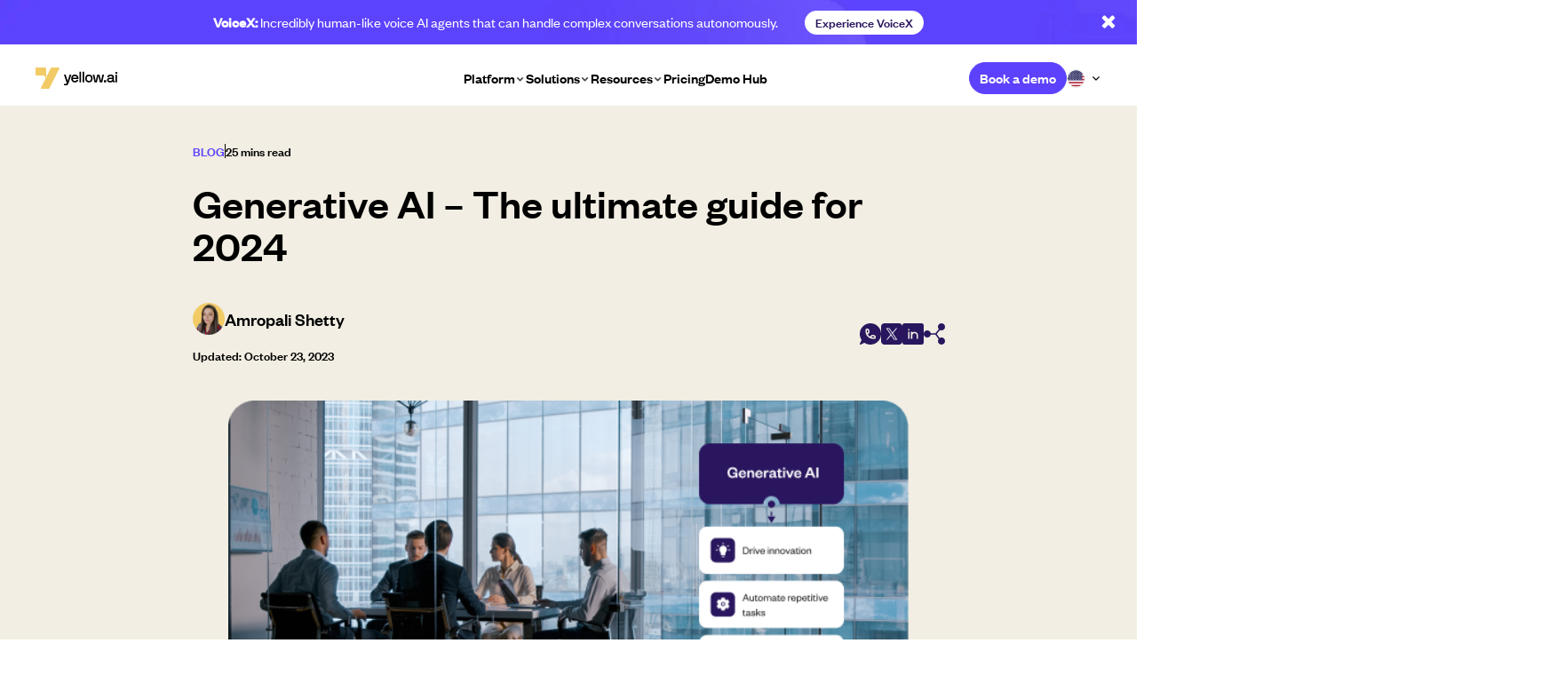

--- FILE ---
content_type: text/html; charset=UTF-8
request_url: https://yellow.ai/blog/generative-ai/
body_size: 70615
content:
<!DOCTYPE html>
<html lang="en-US">

<head>
	<meta charset="UTF-8" />
	<meta http-equiv="Cache-Control" content="no-store, no-cache, must-revalidate">
	<meta http-equiv="Pragma" content="no-cache">
	<meta http-equiv="Expires" content="0">
	<link rel="pingback" href="https://yellow.ai/xmlrpc.php" />
	<meta name="viewport" content="width=device-width, initial-scale=1.0, maximum-scale=5.0" />
	<link rel="shortcut icon" href="https://yellow.ai/wp-content/themes/yellow.ai/favicon/favicon.ico?v=4"
  type="image/x-icon">
<link rel="apple-touch-icon" sizes="57x57"
  href="https://yellow.ai/wp-content/themes/yellow.ai/favicon/apple-icon-57x57.png?v=4">
<link rel="apple-touch-icon" sizes="60x60"
  href="https://yellow.ai/wp-content/themes/yellow.ai/favicon/apple-icon-60x60.png?v=4">
<link rel="apple-touch-icon" sizes="72x72"
  href="https://yellow.ai/wp-content/themes/yellow.ai/favicon/apple-icon-72x72.png?v=4">
<link rel="apple-touch-icon" sizes="76x76"
  href="https://yellow.ai/wp-content/themes/yellow.ai/favicon/apple-icon-76x76.png?v=4">
<link rel="apple-touch-icon" sizes="114x114"
  href="https://yellow.ai/wp-content/themes/yellow.ai/favicon/apple-icon-114x114.png?v=4">
<link rel="apple-touch-icon" sizes="120x120"
  href="https://yellow.ai/wp-content/themes/yellow.ai/favicon/apple-icon-120x120.png?v=4">
<link rel="apple-touch-icon" sizes="144x144"
  href="https://yellow.ai/wp-content/themes/yellow.ai/favicon/apple-icon-144x144.png?v=4">
<link rel="apple-touch-icon" sizes="152x152"
  href="https://yellow.ai/wp-content/themes/yellow.ai/favicon/apple-icon-152x152.png?v=4">
<link rel="apple-touch-icon" sizes="180x180"
  href="https://yellow.ai/wp-content/themes/yellow.ai/favicon/apple-icon-180x180.png?v=4">
<link rel="icon" type="image/png" sizes="192x192"
  href="https://yellow.ai/wp-content/themes/yellow.ai/favicon/android-icon-192x192.png?v=4">
<link rel="icon" type="image/png" sizes="32x32"
  href="https://yellow.ai/wp-content/themes/yellow.ai/favicon/favicon-32x32.png?v=4">
<link rel="icon" type="image/png" sizes="96x96"
  href="https://yellow.ai/wp-content/themes/yellow.ai/favicon/favicon-96x96.png?v=4">
<link rel="icon" type="image/png" sizes="16x16"
  href="https://yellow.ai/wp-content/themes/yellow.ai/favicon/favicon-16x16.png?v=4">
<link rel="manifest" href="https://yellow.ai/wp-content/themes/yellow.ai/favicon/manifest.json">
<meta name="msapplication-TileColor" content="#ffffff">
<meta name="msapplication-TileImage"
  content="https://yellow.ai/wp-content/themes/yellow.ai/favicon/ms-icon-144x144.png?v=4">
<meta name="theme-color" content="#ffffff">	<link rel="preload" href="https://yellow.ai/wp-content/themes/yellow.ai/fonts/founders-grotesk-regular.woff2"
		as="font" type="font/woff2" crossorigin>
	<link rel="preload" href="https://yellow.ai/wp-content/themes/yellow.ai/fonts/founders-grotesk-medium.woff2" as="font"
		type="font/woff2" crossorigin>
	<link rel="stylesheet" id="yellow-fonts"
		href="https://yellow.ai/wp-content/themes/yellow.ai/fonts/stylesheet.css?v=1768600347"
		type="text/css" media="all" />
	<style id="font-faces">
		@font-face {
  font-family: "Founders Grotesk";
  src: url("https://yellow.ai/wp-content/themes/yellow.ai/fonts/founders-grotesk-medium.woff2") format("woff2");
  font-weight: 500;
  font-style: normal;
  font-display: swap;
}
@font-face {
  font-family: "Founders Grotesk";
  src: url("https://yellow.ai/wp-content/themes/yellow.ai/fonts/founders-grotesk-regular.woff2") format("woff2");
  font-weight: 400;
  font-style: normal;
  font-display: swap;
}
	</style>
			<link rel="preload" href="https://yellow.ai/wp-content/uploads/2023/08/Group-427320593-300x169.webp" as="image"
			type="image/webp">
						<meta name="robots" content="index, follow" />
					<!-- main critical css-->

	<!-- /opt/datadrive/yellow.ai/public/wp-content/themes/yellow.ai/inc/https://yellow.ai/wp-content/themes/yellow.ai/css/above-the-fold.min.css --><style>html,body,div,span,applet,object,iframe,h1,h2,h3,h4,h5,h6,p,blockquote,pre,a,abbr,acronym,address,big,cite,code,del,dfn,em,img,ins,kbd,q,s,samp,small,strike,strong,sub,sup,tt,var,b,u,i,center,dl,dt,dd,ol,ul,li,fieldset,form,label,legend,table,caption,tbody,tfoot,thead,tr,th,td,article,aside,canvas,details,embed,figure,figcaption,footer,header,hgroup,menu,nav,output,ruby,section,summary,time,mark,audio,video{margin:0;padding:0;border:0;font-size:100%;font:inherit;vertical-align:baseline}article,aside,details,figcaption,figure,footer,header,hgroup,menu,nav,section{display:block}ol,ul{list-style:none}blockquote,q{quotes:none}blockquote:before,blockquote:after,q:before,q:after{content:"";content:none}table{border-collapse:collapse;border-spacing:0}*{box-sizing:border-box}select,input,button,input[type=password],input[type=email],input[type=text],textarea{font-family:"Founders Grotesk",sans-serif}body{font-family:"Founders Grotesk",sans-serif}body.hellobar-classname{padding-top:2.6875rem}@media(max-width: 1023px){body.hellobar-classname{padding-top:4.375rem}}body a{text-decoration:none}body .fl{float:left}body .fr{float:right}body .group:after{content:"";display:table;clear:both}body.admin-bar .header-main{top:32px}.wrap{width:100%;margin:0 auto;padding:0 2.5rem;max-width:1360px}@media(max-width: 1023px){.wrap{padding:0 1rem}}.flex-row{display:-webkit-box;display:-webkit-flex;display:-ms-flexbox;display:flex;-webkit-flex-wrap:nowrap;-ms-flex-wrap:nowrap;flex-wrap:nowrap;-webkit-box-orient:horizontal;-webkit-box-direction:normal;-webkit-flex-direction:row;-ms-flex-direction:row;flex-direction:row;-webkit-box-align:start;-webkit-align-items:flex-start;-ms-flex-align:start;align-items:flex-start;-webkit-align-content:flex-start;-ms-flex-line-pack:start;align-content:flex-start;-webkit-box-pack:justify;-webkit-justify-content:space-between;-ms-flex-pack:justify;justify-content:space-between}.flex-row-wrap{display:-webkit-box;display:-webkit-flex;display:-ms-flexbox;display:flex;-webkit-flex-wrap:wrap;-ms-flex-wrap:wrap;flex-wrap:wrap;-webkit-box-orient:horizontal;-webkit-box-direction:normal;-webkit-flex-direction:row;-ms-flex-direction:row;flex-direction:row;-webkit-box-align:start;-webkit-align-items:flex-start;-ms-flex-align:start;align-items:flex-start;-webkit-align-content:flex-start;-ms-flex-line-pack:start;align-content:flex-start;-webkit-box-pack:justify;-webkit-justify-content:space-between;-ms-flex-pack:justify;justify-content:space-between}body .wp-block-columns{gap:1.25rem;margin-bottom:0}input[type=search]::-ms-clear{display:none;width:0;height:0}input[type=search]::-ms-reveal{display:none;width:0;height:0}input[type=search]::-webkit-search-decoration,input[type=search]::-webkit-search-cancel-button,input[type=search]::-webkit-search-results-button,input[type=search]::-webkit-search-results-decoration{display:none}.aca-a-b-ad-eaba-hv34fd{height:auto}.mobile-only{display:none}@media(max-width: 1023px){.mobile-only{display:block}}@media(max-width: 1023px){.hamburger{height:16px;display:-webkit-box;display:-webkit-flex;display:-ms-flexbox;display:flex;cursor:pointer;-webkit-box-orient:vertical;-webkit-box-direction:normal;-webkit-flex-direction:column;-ms-flex-direction:column;flex-direction:column;-webkit-box-pack:center;-webkit-justify-content:center;-ms-flex-pack:center;justify-content:center}.hamburger .line{width:24px;height:2px;margin:4px 0px;border-radius:3px;background-color:#181818}.hamburger:before{width:24px;height:2px;content:"";display:block;border-radius:3px;-webkit-transition:all 300ms;transition:all 300ms;background-color:#181818}.hamburger:after{width:24px;height:2px;content:"";display:block;border-radius:3px;-webkit-transition:all 300ms;transition:all 300ms;background-color:#181818}.hamburger.active .line{display:none}.hamburger.active:before{-webkit-transform-origin:top;-ms-transform-origin:top;transform-origin:top;-webkit-transform:rotate(45deg);-ms-transform:rotate(45deg);transform:rotate(45deg)}.hamburger.active:after{-webkit-transform-origin:top;-ms-transform-origin:top;transform-origin:top;-webkit-transform:rotate(135deg);-ms-transform:rotate(135deg);transform:rotate(135deg)}}.header-main .translate_wrapper-mobile{display:none}@media(max-width: 1023px){.header-main .translate_wrapper-mobile{display:block}}.header-main .translate_wrapper-mobile .current_lang{border-bottom:1px solid #9f9e9e}.header-main .translate_wrapper-mobile .current_lang .lang2{gap:6px;padding:16px;display:-webkit-box;display:-webkit-flex;display:-ms-flexbox;display:flex;-webkit-box-align:center;-webkit-align-items:center;-ms-flex-align:center;align-items:center;background:#fafafa;-webkit-box-pack:justify;-webkit-justify-content:space-between;-ms-flex-pack:justify;justify-content:space-between}.header-main .translate_wrapper-mobile .current_lang .lang2 .content{gap:6px;display:-webkit-box;display:-webkit-flex;display:-ms-flexbox;display:flex}.header-main .translate_wrapper-mobile .current_lang .lang2 img{width:20px;height:20px;display:block;object-fit:contain}.header-main .translate_wrapper-mobile .current_lang .lang2 span{font-size:14px;color:#181818;font-weight:500;line-height:17px;letter-spacing:-0.01em;font-family:"Founders Grotesk",sans-serif;-webkit-font-feature-settings:"pnum" on,"lnum" on;font-feature-settings:"pnum" on,"lnum" on}.header-main .translate_wrapper-mobile .current_lang .lang2 span img{width:20px;height:20px;display:block;object-fit:contain}.header-main .translate_wrapper-mobile .more-lang-block{display:none}.header-main .translate_wrapper-mobile .more_lang{opacity:1;display:-webkit-box;display:-webkit-flex;display:-ms-flexbox;display:flex;padding:0 16px;-webkit-box-orient:vertical;-webkit-box-direction:normal;-webkit-flex-direction:column;-ms-flex-direction:column;flex-direction:column;background-color:#fff}.header-main .translate_wrapper-mobile .more_lang .lang{gap:5px;width:100%;display:-webkit-box;display:-webkit-flex;display:-ms-flexbox;display:flex;min-width:135px;padding-top:15px;-webkit-box-align:center;-webkit-align-items:center;-ms-flex-align:center;align-items:center;padding-bottom:15px}.header-main .translate_wrapper-mobile .more_lang .lang img{width:20px;height:20px;display:block;object-fit:contain}.header-main .translate_wrapper-mobile .more_lang .lang span{font-size:14px;font-weight:500;color:#181818;line-height:17px;letter-spacing:-0.01em;font-family:"Founders Grotesk",sans-serif;-webkit-font-feature-settings:"pnum" on,"lnum" on;font-feature-settings:"pnum" on,"lnum" on}.header-main .translate_wrapper-mobile.active .current_lang .lang2 span img{-webkit-transform:rotate(180deg);-ms-transform:rotate(180deg);transform:rotate(180deg)}.main-footer .footer-top .right .footer-menu .wpml-ls-legacy-dropdown-click{width:6.875rem}@media(max-width: 1023px){.main-footer .footer-top .right .footer-menu .wpml-ls-legacy-dropdown-click{width:100%}}.main-footer .footer-top .right .footer-menu .wpml-ls-legacy-dropdown-click .wpml-ls-slot-shortcode_actions .wpml-ls-item-toggle{margin:0;border:none;color:#fff;padding:2px 0;background-color:transparent}.main-footer .footer-top .right .footer-menu .wpml-ls-legacy-dropdown-click .wpml-ls-slot-shortcode_actions .wpml-ls-item-toggle span{margin-left:0;line-height:120%;font-size:1rem;letter-spacing:-0.01em}.main-footer .footer-top .right .footer-menu .wpml-ls-legacy-dropdown-click .wpml-ls-slot-shortcode_actions .wpml-ls-item-toggle img{display:none}.main-footer .footer-top .right .footer-menu .wpml-ls-legacy-dropdown-click .wpml-ls-slot-shortcode_actions .wpml-ls-item-toggle::after{top:2px;right:0;border:none;width:.9375rem;height:.9375rem;background-size:contain;background-position:center;background-repeat:no-repeat;background-image:url("https://yellow.ai/wp-content/themes/yellow.ai/img/v2/violet-dropdown-arrow.svg")}.main-footer .footer-top .right .footer-menu .wpml-ls-legacy-dropdown-click .wpml-ls-slot-shortcode_actions:hover a{background-color:transparent}.main-footer .footer-top .right .footer-menu .wpml-ls-legacy-dropdown-click .wpml-ls-sub-menu{border:none;top:-0.75rem;left:-1.25rem;min-width:9.375rem;background-color:#fff;-webkit-transform:translate(0, -100%);-ms-transform:translate(0, -100%);transform:translate(0, -100%);-webkit-filter:drop-shadow(0px 35px 95px rgba(0, 0, 0, 0.1));filter:drop-shadow(0px 35px 95px rgba(0, 0, 0, 0.1))}@media(max-width: 1023px){.main-footer .footer-top .right .footer-menu .wpml-ls-legacy-dropdown-click .wpml-ls-sub-menu{left:0}}.main-footer .footer-top .right .footer-menu .wpml-ls-legacy-dropdown-click .wpml-ls-sub-menu a{margin:0;border:none;color:#000;padding:.5rem 1rem;background-color:transparent}.main-footer .footer-top .right .footer-menu .wpml-ls-legacy-dropdown-click .wpml-ls-sub-menu a span{color:#000}.main-footer .minimal-footer .wpml-ls-legacy-dropdown-click{width:3.125rem}@media(max-width: 1023px){.main-footer .minimal-footer .wpml-ls-legacy-dropdown-click{width:100%}}.main-footer .minimal-footer .wpml-ls-legacy-dropdown-click .wpml-ls-slot-shortcode_actions .wpml-ls-item-toggle{margin:0;border:none;color:#fff;padding:2px 0;background-color:transparent}.main-footer .minimal-footer .wpml-ls-legacy-dropdown-click .wpml-ls-slot-shortcode_actions .wpml-ls-item-toggle span{margin-left:0;line-height:120%;font-size:1rem;letter-spacing:-0.01em}.main-footer .minimal-footer .wpml-ls-legacy-dropdown-click .wpml-ls-slot-shortcode_actions .wpml-ls-item-toggle img{display:none}.main-footer .minimal-footer .wpml-ls-legacy-dropdown-click .wpml-ls-slot-shortcode_actions .wpml-ls-item-toggle::after{right:0;border:none;top:.375rem;width:.9375rem;height:.9375rem;background-size:contain;background-position:center;background-repeat:no-repeat;background-image:url("https://yellow.ai/wp-content/themes/yellow.ai/img/v2/violet-dropdown-arrow.svg")}.main-footer .minimal-footer .wpml-ls-legacy-dropdown-click .wpml-ls-slot-shortcode_actions:hover a{background-color:transparent}.main-footer .minimal-footer .wpml-ls-legacy-dropdown-click .wpml-ls-sub-menu{border:none;top:-0.75rem;left:-1.25rem;min-width:9.375rem;background-color:#fff;-webkit-transform:translate(0, -100%);-ms-transform:translate(0, -100%);transform:translate(0, -100%);-webkit-filter:drop-shadow(0px 35px 95px rgba(0, 0, 0, 0.1));filter:drop-shadow(0px 35px 95px rgba(0, 0, 0, 0.1))}@media(max-width: 1023px){.main-footer .minimal-footer .wpml-ls-legacy-dropdown-click .wpml-ls-sub-menu{left:0}}.main-footer .minimal-footer .wpml-ls-legacy-dropdown-click .wpml-ls-sub-menu a{margin:0;border:none;color:#000;padding:.5rem 1rem;background-color:transparent}.main-footer .minimal-footer .wpml-ls-legacy-dropdown-click .wpml-ls-sub-menu a span{color:#000}.header-main .button-div{-webkit-box-align:center;-webkit-align-items:center;-ms-flex-align:center;align-items:center}.header-main .dd-sec-language .dd-sec-inner-wrap{position:relative}.header-main .dd-sec-language .dd-sec-inner-wrap .dd-header .current-div{cursor:pointer;position:relative;padding-right:1.125rem}.header-main .dd-sec-language .dd-sec-inner-wrap .dd-header .current-div::before{top:50%;right:0;content:"";width:.75rem;height:.75rem;position:absolute;background-size:contain;background-position:center;-webkit-transform:translate(0, -50%);-ms-transform:translate(0, -50%);transform:translate(0, -50%);background-repeat:no-repeat;background-image:url("https://yellow.ai/wp-content/themes/yellow.ai/img/v2/language-arrow.svg")}.header-main .dd-sec-language .dd-sec-inner-wrap .dd-header .current-div img{display:block;width:1.3125rem;height:1.3125rem;border-radius:50%;border:1px solid #e6e6e6}.header-main .dd-sec-language .dd-sec-inner-wrap .dd-body{right:0;display:none;top:2.75rem;width:9.9375rem;position:absolute;background:#fff;border-radius:1.25rem;padding:1.25rem 1.25rem .25rem 1.25rem;box-shadow:0px 0px 2px 0px rgba(0,0,0,.1),0px 6px 26px 0px rgba(0,0,0,.08)}.header-main .dd-sec-language .dd-sec-inner-wrap .dd-body a{display:-webkit-box;display:-webkit-flex;display:-ms-flexbox;display:flex;gap:.625rem;-webkit-box-align:center;-webkit-align-items:center;-ms-flex-align:center;align-items:center;margin-bottom:1.375rem}.header-main .dd-sec-language .dd-sec-inner-wrap .dd-body a img{display:block;width:1.3125rem;height:1.3125rem;border-radius:50%;border:1px solid #e6e6e6}.header-main .dd-sec-language .dd-sec-inner-wrap .dd-body a p{color:#000;font-weight:400;font-size:1rem;line-height:1.375rem}.header-main .dd-sec-language-mobile .dd-header-mobile{color:#000;display:-webkit-box;display:-webkit-flex;display:-ms-flexbox;display:flex;cursor:pointer;font-weight:500;line-height:140%;padding:1rem;-webkit-box-align:center;-webkit-align-items:center;-ms-flex-align:center;align-items:center;font-size:1rem;-webkit-box-pack:justify;-webkit-justify-content:space-between;-ms-flex-pack:justify;justify-content:space-between;border-bottom:1px solid #000}.header-main .dd-sec-language-mobile .dd-header-mobile::after{content:"";color:#000;width:1.25rem;height:1.25rem;-webkit-transition:all 400ms;transition:all 400ms;background:url("https://yellow.ai/wp-content/themes/yellow.ai/img/caret.svg") no-repeat;background-size:1.25rem}.header-main .dd-sec-language-mobile .dd-header-mobile .current-div{display:-webkit-box;display:-webkit-flex;display:-ms-flexbox;display:flex;-webkit-box-align:center;-webkit-align-items:center;-ms-flex-align:center;align-items:center}.header-main .dd-sec-language-mobile .dd-header-mobile .current-div img{display:block;width:1.25rem;height:1.25rem;margin-right:.375rem}.header-main .dd-sec-language-mobile .dd-header-mobile.active::after{-webkit-transform:rotate(-180deg);-ms-transform:rotate(-180deg);transform:rotate(-180deg)}.header-main .dd-sec-language-mobile .dd-header-mobile:hover{color:#5c42fc}.header-main .dd-sec-language-mobile .dd-body{display:none}.header-main .dd-sec-language-mobile .dd-body a{color:#000;display:-webkit-box;display:-webkit-flex;display:-ms-flexbox;display:flex;font-weight:500;padding:1rem;-webkit-box-align:center;-webkit-align-items:center;-ms-flex-align:center;align-items:center;font-size:.875rem;line-height:1.375rem;border-bottom:1px solid rgba(0,0,0,.5)}.header-main .dd-sec-language-mobile .dd-body a:last-child{border-bottom:1px solid #000}.header-main .dd-sec-language-mobile .dd-body a img{display:block;width:1.25rem;height:1.25rem;margin-right:.375rem}body.rtl .header-main .dd-sec-language .dd-sec-inner-wrap .dd-header .current-div{padding-left:1.125rem}body.rtl .header-main .dd-sec-language .dd-sec-inner-wrap .dd-header .current-div::before{left:0;right:auto}body.rtl .header-main .dd-sec-language .dd-sec-inner-wrap .dd-body{left:0;right:auto}body.rtl .header-main .dd-sec-language-mobile .dd-header-mobile{color:#000;display:-webkit-box;display:-webkit-flex;display:-ms-flexbox;display:flex;cursor:pointer;font-weight:500;line-height:140%;padding:1rem;-webkit-box-align:center;-webkit-align-items:center;-ms-flex-align:center;align-items:center;font-size:1rem;-webkit-box-pack:justify;-webkit-justify-content:space-between;-ms-flex-pack:justify;justify-content:space-between;border-bottom:1px solid #000}body.rtl .header-main .dd-sec-language-mobile .dd-header-mobile::after{content:"";color:#000;width:1.25rem;height:1.25rem;-webkit-transition:all 400ms;transition:all 400ms;background:url("https://yellow.ai/wp-content/themes/yellow.ai/img/caret.svg") no-repeat;background-size:1.25rem}body.rtl .header-main .dd-sec-language-mobile .dd-header-mobile .current-div{display:-webkit-box;display:-webkit-flex;display:-ms-flexbox;display:flex;-webkit-box-align:center;-webkit-align-items:center;-ms-flex-align:center;align-items:center}body.rtl .header-main .dd-sec-language-mobile .dd-header-mobile .current-div img{display:block;width:1.25rem;height:1.25rem;margin-right:.375rem}body.rtl .header-main .dd-sec-language-mobile .dd-header-mobile.active::after{-webkit-transform:rotate(-180deg);-ms-transform:rotate(-180deg);transform:rotate(-180deg)}body.rtl .header-main .dd-sec-language-mobile .dd-header-mobile:hover{color:#5c42fc}body.rtl .header-main .dd-sec-language-mobile .dd-body{display:none}body.rtl .header-main .dd-sec-language-mobile .dd-body a{color:#000;display:-webkit-box;display:-webkit-flex;display:-ms-flexbox;display:flex;font-weight:500;padding:1rem;-webkit-box-align:center;-webkit-align-items:center;-ms-flex-align:center;align-items:center;font-size:.875rem;line-height:1.375rem;border-bottom:1px solid rgba(0,0,0,.5)}body.rtl .header-main .dd-sec-language-mobile .dd-body a:last-child{border-bottom:1px solid #000}body.rtl .header-main .dd-sec-language-mobile .dd-body a img{display:block;width:1.25rem;height:1.25rem;margin-right:.375rem}body.rtl .header-main .dd-sec-language-mobile .dd-body a img{margin-right:0;margin-left:.375rem}body.white-header .header-main .dd-sec-language .dd-sec-inner-wrap .dd-header .current-div::before{background-image:url("https://yellow.ai/wp-content/themes/yellow.ai/img/v2/language-arrow-white.svg")}body.white-header .header-main.scroll .dd-sec-language .dd-sec-inner-wrap .dd-header .current-div::before{background-image:url("https://yellow.ai/wp-content/themes/yellow.ai/img/v2/language-arrow.svg")}.top-header-slider .single-header-slider{width:100%;display:none}.top-header-slider .single-header-slider:first-child{display:block}.top-header-slider .single-header-slider .top-header{width:100%;height:auto;display:-webkit-box;display:-webkit-flex;display:-ms-flexbox;display:flex;color:#fff;position:relative;-webkit-box-align:center;-webkit-align-items:center;-ms-flex-align:center;align-items:center;min-height:3.125rem;padding:.5625rem 0px;-webkit-box-orient:vertical;-webkit-box-direction:normal;-webkit-flex-direction:column;-ms-flex-direction:column;flex-direction:column;background-size:cover;-webkit-box-pack:center;-webkit-justify-content:center;-ms-flex-pack:center;justify-content:center;background-position:center;background-color:#181818;background-repeat:no-repeat;background-image:url("https://yellow.ai/wp-content/themes/yellow.ai/img/hello-bar-envision-bi-bg.svg")}.top-header-slider .single-header-slider .top-header .top-content{display:-webkit-box;display:-webkit-flex;display:-ms-flexbox;display:flex;margin:0 auto;-webkit-box-align:center;-webkit-align-items:center;-ms-flex-align:center;align-items:center;padding:0px 2.5rem}@media(max-width: 1023px){.top-header-slider .single-header-slider .top-header .top-content{gap:.5rem;padding:0 1rem;-webkit-box-orient:vertical;-webkit-box-direction:normal;-webkit-flex-direction:column;-ms-flex-direction:column;flex-direction:column}}.top-header-slider .single-header-slider .top-header .top-content .mobile-wrap{display:-webkit-box;display:-webkit-flex;display:-ms-flexbox;display:flex;-webkit-box-align:center;-webkit-align-items:center;-ms-flex-align:center;align-items:center}@media only screen and (max-width: 720px){.top-header-slider .single-header-slider .top-header .top-content .mobile-wrap{display:-webkit-box;display:-webkit-flex;display:-ms-flexbox;display:flex;-webkit-box-orient:vertical;-webkit-box-direction:normal;-webkit-flex-direction:column;-ms-flex-direction:column;flex-direction:column}}.top-header-slider .single-header-slider .top-header .top-content>p{color:#fff;font-weight:400;font-size:1rem;line-height:1.5rem}.top-header-slider .single-header-slider .top-header .top-content>p a{display:none}.top-header-slider .single-header-slider .top-header .top-content>p b,.top-header-slider .single-header-slider .top-header .top-content>p strong{font-weight:500;position:relative}.top-header-slider .single-header-slider .top-header .top-content>p del{font-size:.875rem;vertical-align:super;text-decoration:none}@media(max-width: 1023px){.top-header-slider .single-header-slider .top-header .top-content>p{font-weight:400;font-size:1rem}.top-header-slider .single-header-slider .top-header .top-content>p a{color:#fff;display:inline;font-weight:500;text-decoration:underline}.top-header-slider .single-header-slider .top-header .top-content>p del{font-size:.75rem}}.top-header-slider .single-header-slider .top-header .top-content .button-div{margin-left:2rem}.top-header-slider .single-header-slider .top-header .top-content .button-div .button{border:none;font-size:.875rem;padding-top:.25rem;line-height:1rem;padding-bottom:.3125rem;background:-webkit-linear-gradient(bottom, #5c42fc -42.65%, #fff 100%);background:linear-gradient(0deg, #5c42fc -42.65%, #fff 100%)}.top-header-slider .single-header-slider .top-header .top-content .button-div .button.white{color:#29165e;background:#fff;border:1px solid #29165e}.top-header-slider .single-header-slider .top-header .top-content .button-div .button.white:hover{color:#fff;background:#29165e}.top-header-slider .single-header-slider .top-header .top-content .countdown{display:-webkit-box;display:-webkit-flex;display:-ms-flexbox;display:flex;padding:.1875rem 0px;margin-left:2rem;border-radius:.25rem;border:1px solid #fff}@media only screen and (max-width: 1150px){.top-header-slider .single-header-slider .top-header .top-content .countdown{margin-left:1rem}}@media(max-width: 1023px){.top-header-slider .single-header-slider .top-header .top-content .countdown{display:none}}@media only screen and (max-width: 720px){.top-header-slider .single-header-slider .top-header .top-content .countdown{margin-left:0px;margin-bottom:1rem}}.top-header-slider .single-header-slider .top-header .top-content .countdown .date{width:2rem}.top-header-slider .single-header-slider .top-header .top-content .countdown .seperator{width:1px;height:1.5rem;margin:0px .375rem;background-color:#c9cdd4}.top-header-slider .single-header-slider .top-header .top-content .countdown .date .ticker-countdown-value{display:block;font-weight:600;font-style:normal;text-align:center;font-size:.875rem;line-height:.875rem}.top-header-slider .single-header-slider .top-header .top-content .countdown .date .ticker-countdown-label{display:block;color:#fff;font-weight:400;text-align:center;font-size:.5625rem;line-height:.625rem}.top-header-slider .single-header-slider .top-header .top-content .close{top:50%;width:1.25rem;right:1.25rem;height:1.25rem;cursor:pointer;position:absolute;-webkit-transform:translate(0, -50%);-ms-transform:translate(0, -50%);transform:translate(0, -50%)}.top-header-slider .single-header-slider .top-header .top-content .close svg{width:1rem;height:1rem}@media(max-width: 1023px){.top-header-slider .single-header-slider .top-header .top-content .close{right:.25rem}}.top-header-slider .single-header-slider .top-header.dark{color:#000;background-color:#fff}.top-header-slider .single-header-slider .top-header.dark .top-content>p{color:#000}.top-header-slider .single-header-slider .top-header.dark .top-content>p b,.top-header-slider .single-header-slider .top-header.dark .top-content>p strong{color:#5c42fc;position:relative}.top-header-slider .single-header-slider .top-header.dark .top-content .countdown{border:1px solid #000}.top-header-slider .single-header-slider .top-header.dark .top-content .countdown .seperator{background-color:#c9cdd4}.top-header-slider .single-header-slider .top-header.dark .top-content .countdown .date .ticker-countdown-label{color:#000}.top-header-slider .single-header-slider .top-header.dark .top-content .button-div .button{color:#fff;background:#29165e;border:1px solid #29165e}.top-header-slider .single-header-slider .top-header.dark .top-content .button-div .button:hover{color:#29165e;background-color:#f2cb67;border:1px solid #29165e}.top-header-slider .single-header-slider.voicex .top-header .top-content>p{font-weight:400}.top-header-slider .single-header-slider.voicex .top-header .top-content>p strong{color:#fff;font-weight:600;position:relative}@media(max-width: 1023px){.top-header-slider .single-header-slider.voicex .top-header .top-content>p strong{display:none}}.top-header-slider .single-header-slider.voicex .top-header .top-content .voicex{position:relative;display:inline-block;margin-left:.5rem;margin-right:.125rem}.top-header-slider .single-header-slider.voicex .top-header .top-content .voicex::before{top:-1px;left:-1px;content:"";position:absolute;width:calc(100% + 2px);border-radius:.375rem;background:-webkit-linear-gradient(bottom, rgba(242, 203, 103, 0.2) 0%, rgba(242, 203, 103, 0.2) 100%),-webkit-linear-gradient(230deg, rgba(94, 52, 213, 0.4) 4.04%, rgba(252, 252, 255, 0.4) 88.07%, rgba(242, 203, 103, 0.4) 120.6%),#f2cb67;background:linear-gradient(0deg, rgba(242, 203, 103, 0.2) 0%, rgba(242, 203, 103, 0.2) 100%),linear-gradient(220deg, rgba(94, 52, 213, 0.4) 4.04%, rgba(252, 252, 255, 0.4) 88.07%, rgba(242, 203, 103, 0.4) 120.6%),#f2cb67;height:calc(100% + 2px)}.top-header-slider .single-header-slider.voicex .top-header .top-content .voicex::after{top:-1px;left:-1px;content:"";position:absolute;width:calc(100% + 2px);border-radius:.375rem;background:-webkit-linear-gradient(top, rgba(251, 241, 215, 0), #fbf1d7);background:linear-gradient(180deg, rgba(251, 241, 215, 0), #fbf1d7);height:calc(100% + 2px)}.top-header-slider .single-header-slider.voicex .top-header .top-content .voicex span{z-index:1;font-weight:700;position:relative;color:#5c42fc;border-radius:.4375rem;padding:.1875rem .4375rem;background:-webkit-linear-gradient(bottom, rgba(242, 203, 103, 0.2) 0%, rgba(242, 203, 103, 0.2) 100%),-webkit-linear-gradient(230deg, rgba(94, 52, 213, 0.4) 4.04%, rgba(252, 252, 255, 0.4) 88.07%, rgba(242, 203, 103, 0.4) 120.6%),#f2cb67;background:linear-gradient(0deg, rgba(242, 203, 103, 0.2) 0%, rgba(242, 203, 103, 0.2) 100%),linear-gradient(220deg, rgba(94, 52, 213, 0.4) 4.04%, rgba(252, 252, 255, 0.4) 88.07%, rgba(242, 203, 103, 0.4) 120.6%),#f2cb67;box-shadow:0px 2.372px 2.372px 0px rgba(0,0,0,.06)}@media(max-width: 1023px){.top-header-slider .single-header-slider.voicex .top-header .top-content .voicex{margin-left:0}}.top-header-slider .single-header-slider.voicex .top-header .top-content .button-div{margin-left:1.875rem}@media(max-width: 1023px){.top-header-slider .single-header-slider.voicex .top-header .top-content .button-div{display:none}}.top-header-slider .single-header-slider.voicex .top-header .top-content .button-div .button{color:#29165e;background:#fff;border:1px solid #fff}.top-header-slider .single-header-slider.voicex .top-header .top-content .button-div .button:hover{color:#fff;border:1px solid #29165e;background-color:#29165e}@media(max-width: 1023px){.top-header-slider.active{display:none}}.menu-overlay{top:0px;left:0px;right:0px;width:100%;z-index:98;bottom:0px;height:100%;display:none;position:fixed;background:rgba(24,24,24,.7)}.header-main{top:0;left:0;width:100%;z-index:100;position:fixed;-webkit-transition:all 400ms;transition:all 400ms}.header-main .header-main-wrap{position:relative;padding:1.25rem 0}@media(max-width: 1023px){.header-main .header-main-wrap{height:4.375rem}}.header-main.white-header .logo-div .logo img.dark-logo{display:none}.header-main.white-header .logo-div .logo img.light-logo{display:block}.header-main.white-header .menu-section .menu-single-link p,.header-main.white-header .menu-section .menu-single p{color:#fff}.header-main.white-header .menu-section .menu-single-link img.dark-arrow,.header-main.white-header .menu-section .menu-single img.dark-arrow{display:none}.header-main.white-header .menu-section .menu-single-link img.light-arrow,.header-main.white-header .menu-section .menu-single img.light-arrow{display:block}.header-main.white-header .button-div .button.violet{color:#29165e;background-color:#fff}.header-main.white-header .button-div .nobutton{color:#fff}.header-main.white-header .partner-image-block .partner-image-a{display:none}.header-main.white-header .partner-image-block .partner-image-a-dark{display:block}.header-main.white-header.scroll .logo-div .logo img.dark-logo{display:block}.header-main.white-header.scroll .logo-div .logo img.light-logo{display:none}.header-main.white-scroll .header-main-wrap{background-color:#fff}.header-main.scroll{background-color:#fff}.header-main.header-main-page-menu .button-div{-webkit-flex-shrink:0;-ms-flex-negative:0;flex-shrink:0}.header-main.header-main-page-menu .page-menu-section{width:100%;display:-webkit-box;display:-webkit-flex;display:-ms-flexbox;display:flex;gap:2rem;padding-right:6.25rem;-webkit-box-pack:end;-webkit-justify-content:flex-end;-ms-flex-pack:end;justify-content:flex-end}@media(max-width: 1023px){.header-main.header-main-page-menu .page-menu-section{display:none}}.header-main.header-main-page-menu .page-menu-section a{color:#000;font-weight:500;font-size:1rem;-webkit-transition:all 400ms;transition:all 400ms;line-height:1.375rem}.header-main.header-main-page-menu .page-menu-section a.active,.header-main.header-main-page-menu .page-menu-section a:hover{color:#5c42fc}@media(max-width: 1023px){.header-main{background-color:#fff}}.header-main .wrap{display:-webkit-box;display:-webkit-flex;display:-ms-flexbox;display:flex;gap:1.25rem;-webkit-box-align:center;-webkit-align-items:center;-ms-flex-align:center;align-items:center;-webkit-box-pack:justify;-webkit-justify-content:space-between;-ms-flex-pack:justify;justify-content:space-between}.header-main .logo-div{width:100%;display:-webkit-box;display:-webkit-flex;display:-ms-flexbox;display:flex;max-width:15.875rem}@media(max-width: 1200px){.header-main .logo-div{width:auto;max-width:100%}}.header-main .logo-div .logo{display:block}.header-main .logo-div .logo img{width:auto;display:block;height:1.5rem}@media(max-width: 1023px){.header-main .logo-div .logo img{height:1.25rem}}.header-main .logo-div .logo img.dark-logo{display:block}.header-main .logo-div .logo img.light-logo{display:none}.header-main .logo-div .logo img.black-logo{display:none}.header-main .menu-section{display:-webkit-box;display:-webkit-flex;display:-ms-flexbox;display:flex;gap:2rem;-webkit-box-align:center;-webkit-align-items:center;-ms-flex-align:center;align-items:center}@media(max-width: 1023px){.header-main .menu-section{left:0;width:100%;display:none;top:4rem;overflow:auto;position:absolute;background-color:#fff;border-top:1px solid #000;max-height:calc(100vh - 64px)}}.header-main .menu-section .menu-single-link,.header-main .menu-section .menu-single{gap:.25rem;display:-webkit-box;display:-webkit-flex;display:-ms-flexbox;display:flex;cursor:pointer;-webkit-box-align:center;-webkit-align-items:center;-ms-flex-align:center;align-items:center}.header-main .menu-section .menu-single-link p,.header-main .menu-section .menu-single p{color:#000;font-weight:500;line-height:140%;font-size:1rem}.header-main .menu-section .menu-single-link img,.header-main .menu-section .menu-single img{display:block;width:.75rem;height:.75rem;object-fit:contain}.header-main .menu-section .menu-single-link img.dark-arrow,.header-main .menu-section .menu-single img.dark-arrow{display:block}.header-main .menu-section .menu-single-link img.light-arrow,.header-main .menu-section .menu-single img.light-arrow{display:none}.header-main .menu-section .menu-single-link.active p,.header-main .menu-section .menu-single-link:hover p,.header-main .menu-section .menu-single.active p,.header-main .menu-section .menu-single:hover p{color:#5c42fc}@media(max-width: 1023px){.header-main .menu-section .menu-single-link,.header-main .menu-section .menu-single{color:#000;margin-bottom:0;padding:1rem;-webkit-box-pack:justify;-webkit-justify-content:space-between;-ms-flex-pack:justify;justify-content:space-between;border-bottom:1px solid #000}.header-main .menu-section .menu-single-link img,.header-main .menu-section .menu-single img{width:1rem;height:1rem;-webkit-transition:all 400ms;transition:all 400ms}.header-main .menu-section .menu-single-link img.dark-arrow,.header-main .menu-section .menu-single img.dark-arrow{display:block}.header-main .menu-section .menu-single-link.active img,.header-main .menu-section .menu-single.active img{-webkit-transform:rotate(180deg);-ms-transform:rotate(180deg);transform:rotate(180deg)}}.header-main .menu-section .menu-single-content{left:0;z-index:2;width:100%;display:none;top:4rem;position:absolute;-webkit-box-pack:center;-webkit-justify-content:center;-ms-flex-pack:center;justify-content:center}@media(max-width: 1023px){.header-main .menu-section .menu-single-content{position:static;border-bottom:1px solid #000}}.header-main .menu-section .menu-single-content .menu-single-content-flex{display:-webkit-box;display:-webkit-flex;display:-ms-flexbox;display:flex}.header-main .menu-section .menu-single-content .menu-single-content-flex .menu-single-content-wrap{width:auto;margin:0 auto;overflow:auto;max-width:100%;padding:3rem;border-radius:1.25rem;background-color:#fff;max-height:calc(100vh - 64px);box-shadow:0px .625rem .625rem rgba(0,0,0,.1)}@media(max-width: 1023px){.header-main .menu-section .menu-single-content .menu-single-content-flex .menu-single-content-wrap{width:100%;max-height:100%;box-shadow:none;border-radius:0;padding:1rem}}.header-main .menu-section .menu-single-content .menu-single-content-flex .menu-single-content-wrap .wp-block-columns{margin:0;gap:2.75rem}.header-main .menu-section .menu-single-content .menu-single-content-flex .menu-single-content-wrap .wp-block-columns.gap-36{gap:2.25rem}@media(max-width: 1023px){.header-main .menu-section .menu-single-content .menu-single-content-flex .menu-single-content-wrap .wp-block-columns.gap-36{gap:1.5rem}}.header-main .menu-section .menu-single-content .menu-single-content-flex .menu-single-content-wrap .wp-block-columns.gap-48{gap:3rem}@media(max-width: 1023px){.header-main .menu-section .menu-single-content .menu-single-content-flex .menu-single-content-wrap .wp-block-columns.gap-48{gap:1.5rem}}.header-main .menu-section .menu-single-content .menu-single-content-flex .menu-single-content-wrap .wp-block-columns.gap-80{gap:5rem}@media(max-width: 1023px){.header-main .menu-section .menu-single-content .menu-single-content-flex .menu-single-content-wrap .wp-block-columns.gap-80{gap:1.5rem}}@media(max-width: 1023px){.header-main .menu-section .menu-single-content .menu-single-content-flex .menu-single-content-wrap .wp-block-columns{gap:1.5rem}}.header-main .menu-section .menu-single-content .menu-single-content-flex .menu-single-content-wrap .wp-block-columns .wp-block-column{width:auto;-webkit-box-flex:0;-webkit-flex:0 0 auto;-ms-flex:0 0 auto;flex:0 0 auto;max-width:22.3125rem}.header-main .menu-section .menu-single-content .menu-single-content-flex .menu-single-content-wrap .wp-block-columns .wp-block-column.w182{max-width:11.375rem}.header-main .menu-section .menu-single-content .menu-single-content-flex .menu-single-content-wrap .wp-block-columns .wp-block-column.w372{max-width:23.25rem}.header-main .menu-section .menu-single-content .menu-single-content-flex .menu-single-content-wrap .wp-block-columns .wp-block-column.w372 .yellow-menu-item{max-width:21.0625rem}.header-main .menu-section .menu-single-content .menu-single-content-flex .menu-single-content-wrap .wp-block-columns .wp-block-column.w389{width:24.3125rem;max-width:24.3125rem}.header-main .menu-section .menu-single-content .menu-single-content-flex .menu-single-content-wrap .wp-block-columns .wp-block-column.w389 .yellow-menu-case-studies{max-width:24.3125rem}@media(max-width: 1023px){.header-main .menu-section .menu-single-content .menu-single-content-flex .menu-single-content-wrap .wp-block-columns .wp-block-column.w389{width:100%;max-width:100%}}.header-main .menu-section .menu-single-content .menu-single-content-flex .menu-single-content-wrap .wp-block-columns .wp-block-column.w732{max-width:45.75rem}@media(max-width: 1023px){.header-main .menu-section .menu-single-content .menu-single-content-flex .menu-single-content-wrap .wp-block-columns .wp-block-column.mobile-flex{display:-webkit-box;display:-webkit-flex;display:-ms-flexbox;display:flex;-webkit-box-align:center;-webkit-align-items:center;-ms-flex-align:center;align-items:center;-webkit-box-orient:vertical;-webkit-box-direction:normal;-webkit-flex-direction:column;-ms-flex-direction:column;flex-direction:column}}.header-main .menu-section .menu-single-content .menu-single-content-flex .menu-single-content-wrap .wp-block-columns .wp-block-column>*:last-child{margin-bottom:0}.header-main .menu-section .menu-single-content .menu-single-content-flex .menu-single-content-wrap .header-5{color:#000;font-weight:500;font-size:1.5rem;line-height:1.75rem;margin-bottom:1rem}.header-main .menu-section .menu-single-content .menu-single-content-flex .menu-single-content-wrap .header-5 a{margin-bottom:0;font-size:1.5rem;line-height:1.75rem}.header-main .menu-section .menu-single-content .menu-single-content-flex .menu-single-content-wrap .header-5.new{position:relative;display:inline-block}.header-main .menu-section .menu-single-content .menu-single-content-flex .menu-single-content-wrap .header-5.new::before{color:#000;content:"New";top:-0.625rem;font-weight:500;right:-1.5rem;position:absolute;text-align:center;padding:0 .375rem;font-size:.625rem;line-height:1.0625rem;border-radius:1.0625rem;background-color:#f2cb67}@media(max-width: 1023px){.header-main .menu-section .menu-single-content .menu-single-content-flex .menu-single-content-wrap .header-5{text-align:center;font-size:1.125rem;line-height:1.5rem}}.header-main .menu-section .menu-single-content .menu-single-content-flex .menu-single-content-wrap p a{color:#000;display:block;font-weight:500;font-size:1.125rem;line-height:1.75rem;margin-bottom:.75rem}.header-main .menu-section .menu-single-content .menu-single-content-flex .menu-single-content-wrap p a:hover{color:#5c42fc}.header-main .menu-section .menu-single-content .menu-single-content-flex .menu-single-content-wrap p.learn-more a{gap:.5rem;display:-webkit-box;display:-webkit-flex;display:-ms-flexbox;display:flex;position:relative;color:#5c42fc;-webkit-box-align:center;-webkit-align-items:center;-ms-flex-align:center;align-items:center;font-size:1rem;line-height:1rem}.header-main .menu-section .menu-single-content .menu-single-content-flex .menu-single-content-wrap p.learn-more a::after{content:"";width:.75rem;height:.5rem;margin-top:.125rem;background-size:contain;background-position:center;background-repeat:no-repeat;background-image:url("https://yellow.ai/wp-content/themes/yellow.ai/img/lightviolet-arrow.svg")}.header-main .menu-section .menu-single-content .menu-single-content-flex .menu-single-content-wrap p:last-child a{margin-bottom:0}.header-main .menu-section .mobile-form{display:none}@media(max-width: 1023px){.header-main .menu-section .mobile-form{display:block;background:#000}}.header-main .menu-section .mobile-form form{padding:.4375rem 1rem;position:relative}.header-main .menu-section .mobile-form form .drop-down-search{width:100%;border:none;outline:none;color:#000;font-weight:400;line-height:125%;background:#fff;font-size:.875rem;border-radius:2rem;padding:.4375rem .875rem}.header-main .menu-section .mobile-form form .drop-down-search-btn{border:none;top:.9375rem;right:2.125rem;position:absolute;background:transparent}.header-main .menu-section .mobile-form form .drop-down-search-btn img{display:block;width:1rem;height:1rem;object-fit:contain}@media(max-width: 410px){.header-main .button-div{gap:.5rem;-webkit-box-align:center;-webkit-align-items:center;-ms-flex-align:center;align-items:center;-webkit-box-pack:center;-webkit-justify-content:center;-ms-flex-pack:center;justify-content:center}.header-main .button-div .button{font-size:.75rem;line-height:1rem;padding:.375rem .75rem}.header-main .button-div .nobutton{font-size:.75rem;line-height:1rem}}.header-main.header-main-partner .partner-image-block .partner-image-a,.header-main.header-main-partner .partner-image-block .partner-image-a-dark{display:block}.header-main.header-main-partner .partner-image-block .partner-image-a img,.header-main.header-main-partner .partner-image-block .partner-image-a-dark img{width:auto;height:auto;display:block;max-width:100%;max-height:54px;object-fit:contain}@media(max-width: 1023px){.header-main.header-main-partner .partner-image-block .partner-image-a img,.header-main.header-main-partner .partner-image-block .partner-image-a-dark img{height:45px}}.header-main.header-main-partner .partner-image-block .partner-image-a-dark{display:none}@media(max-width: 1023px){.header-main.header-main-campaign .header-main-wrap{padding:1.25rem}}.header-main.header-newlog-partner .partner-image-block .partner-image-a{display:block}.header-main.header-newlog-partner .partner-image-block .partner-image-a img{width:auto;height:auto;display:block;max-width:100%;object-fit:contain}.header-main.header-newlog-partner .partner-image-block .partner-image-a img.light{display:none}body.white-header .header-main .logo-div .logo img.dark-logo{display:none}body.white-header .header-main .logo-div .logo img.light-logo{display:block}@media(max-width: 1023px){body.white-header .header-main .logo-div .logo img.dark-logo{display:block}body.white-header .header-main .logo-div .logo img.light-logo{display:none}}body.white-header .header-main .menu-section .menu-single-link p,body.white-header .header-main .menu-section .menu-single p{color:#fff}@media(max-width: 1023px){body.white-header .header-main .menu-section .menu-single-link p,body.white-header .header-main .menu-section .menu-single p{color:#000}}body.white-header .header-main .menu-section .menu-single-link img.dark-arrow,body.white-header .header-main .menu-section .menu-single img.dark-arrow{display:none}body.white-header .header-main .menu-section .menu-single-link img.light-arrow,body.white-header .header-main .menu-section .menu-single img.light-arrow{display:block}@media(max-width: 1023px){body.white-header .header-main .menu-section .menu-single-link img.dark-arrow,body.white-header .header-main .menu-section .menu-single img.dark-arrow{display:block}body.white-header .header-main .menu-section .menu-single-link img.light-arrow,body.white-header .header-main .menu-section .menu-single img.light-arrow{display:none}}body.white-header .header-main .button-div .button.lightviolet{color:#000;background-color:#f2cb67;border:1px solid #f2cb67}body.white-header .header-main .button-div .button.lightviolet:hover{color:#f2cb67;background-color:transparent}body.white-header .header-main .button-div .button.violet{color:#29165e;background-color:#fff}@media(max-width: 1023px){body.white-header .header-main .button-div .button.violet{color:#fff;background-color:#29165e}}body.white-header .header-main .button-div .nobutton{color:#fff}@media(max-width: 1023px){body.white-header .header-main .button-div .nobutton{color:#000}}body.white-header .header-main .partner-image-block .partner-image-a{display:none}body.white-header .header-main .partner-image-block .partner-image-a-dark{display:block}body.white-header .header-main.scroll .logo-div .logo img.dark-logo{display:block}body.white-header .header-main.scroll .logo-div .logo img.light-logo{display:none}body.white-header .header-main.scroll .menu-section .menu-single-link p,body.white-header .header-main.scroll .menu-section .menu-single p{color:#000}body.white-header .header-main.scroll .menu-section .menu-single-link img.dark-arrow,body.white-header .header-main.scroll .menu-section .menu-single img.dark-arrow{display:block}body.white-header .header-main.scroll .menu-section .menu-single-link img.light-arrow,body.white-header .header-main.scroll .menu-section .menu-single img.light-arrow{display:none}body.white-header .header-main.scroll .button-div .button.lightviolet{color:#fff;background-color:#5c42fc;border:1px solid #5c42fc}body.white-header .header-main.scroll .button-div .button.lightviolet:hover{color:#5c42fc;background-color:transparent}body.white-header .header-main.scroll .button-div .button.violet{color:#fff;background-color:#29165e}body.white-header .header-main.scroll .button-div .nobutton{color:#000}body.white-header .header-main.scroll .partner-image-block .partner-image-a{display:block}body.white-header .header-main.scroll .partner-image-block .partner-image-a-dark{display:none}body.white-header .header-main.scroll.header-newlog-partner .partner-image-block .partner-image-a img.dark{display:none}body.white-header .header-main.scroll.header-newlog-partner .partner-image-block .partner-image-a img.light{display:block}body.white-header .new-header-main .header-container{background-color:rgba(255,255,255,.8);border:1px solid rgba(255,255,255,.8)}body.white-header .new-header-main .header-container .logo-div .desktop-logo-wrap .desktop-logo{opacity:0}body.white-header .new-header-main .header-container .logo-div .desktop-logo-wrap .desktop-logo-dark{opacity:1}body.white-header .new-header-main .header-container .logo-div .mobile-logo{display:none}@media(max-width: 1023px){body.white-header .new-header-main .header-container .logo-div .mobile-logo{display:block}}body.white-header .new-header-main .menu-section .menu-single-link p,body.white-header .new-header-main .menu-section .menu-single p{color:#000}body.white-header .new-header-main .menu-section .menu-single-link img.light-arrow,body.white-header .new-header-main .menu-section .menu-single img.light-arrow{opacity:0}body.white-header .new-header-main .menu-section .menu-single-link img.dark-arrow,body.white-header .new-header-main .menu-section .menu-single img.dark-arrow{opacity:1}body.white-header .new-header-main .menu-section .menu-single-link.active p,body.white-header .new-header-main .menu-section .menu-single-link:hover p,body.white-header .new-header-main .menu-section .menu-single.active p,body.white-header .new-header-main .menu-section .menu-single:hover p{color:#5c42fc}body.white-header .new-header-main .button-div .header-toggle{border:1px solid #5c42fc}body.white-header .new-header-main .button-div .header-toggle .slider .slider-circle{background-color:#a192ff}body.white-header .new-header-main .button-div .header-toggle .slider .slider-circle-inner{background:#fff}body.white-header .new-header-main .button-div .header-toggle .slider .slider-text{color:#000}body.white-header .new-header-main .button-div .button{color:#fff;border:1px solid #5c42fc;background-color:#5c42fc}body.white-header .new-header-main .button-div .button.white-bordered{color:#5c42fc;background-color:transparent}body.dark-header .header-main .logo-div .logo img.dark-logo{display:none}body.dark-header .header-main .logo-div .logo img.light-logo{display:block}@media(max-width: 1023px){body.dark-header .header-main .logo-div .logo img.dark-logo{display:block}body.dark-header .header-main .logo-div .logo img.light-logo{display:none}}body.dark-header .header-main .menu-section .menu-single-link p,body.dark-header .header-main .menu-section .menu-single p{color:#fff}@media(max-width: 1023px){body.dark-header .header-main .menu-section .menu-single-link p,body.dark-header .header-main .menu-section .menu-single p{color:#000}}body.dark-header .header-main .menu-section .menu-single-link img.dark-arrow,body.dark-header .header-main .menu-section .menu-single img.dark-arrow{display:none}body.dark-header .header-main .menu-section .menu-single-link img.light-arrow,body.dark-header .header-main .menu-section .menu-single img.light-arrow{display:block}@media(max-width: 1023px){body.dark-header .header-main .menu-section .menu-single-link img.dark-arrow,body.dark-header .header-main .menu-section .menu-single img.dark-arrow{display:block}body.dark-header .header-main .menu-section .menu-single-link img.light-arrow,body.dark-header .header-main .menu-section .menu-single img.light-arrow{display:none}}body.dark-header .header-main .button-div .button.violet{color:#29165e;background-color:#fff}@media(max-width: 1023px){body.dark-header .header-main .button-div .button.violet{color:#fff;background-color:#29165e}}body.dark-header .header-main .button-div .nobutton{color:#fff}@media(max-width: 1023px){body.dark-header .header-main .button-div .nobutton{color:#000}}body.dark-header .header-main .partner-image-block .partner-image-a{display:none}body.dark-header .header-main .partner-image-block .partner-image-a-dark{display:block}body.dark-header .header-main.scroll{background-color:#0c0c0c}body.dark-header .header-main.scroll .logo-div .logo img.dark-logo{display:none}body.dark-header .header-main.scroll .logo-div .logo img.light-logo{display:block}body.dark-header .header-main.scroll .menu-section .menu-single-link p,body.dark-header .header-main.scroll .menu-section .menu-single p{color:#fff}body.dark-header .header-main.scroll .menu-section .menu-single-link img.dark-arrow,body.dark-header .header-main.scroll .menu-section .menu-single img.dark-arrow{display:none}body.dark-header .header-main.scroll .menu-section .menu-single-link img.light-arrow,body.dark-header .header-main.scroll .menu-section .menu-single img.light-arrow{display:block}body.dark-header .header-main.scroll .button-div .button.violet{color:#fff;background-color:#29165e}body.dark-header .header-main.scroll .button-div .nobutton{color:#000}body.dark-header .header-main.scroll .partner-image-block .partner-image-a{display:block}body.dark-header .header-main.scroll .partner-image-block .partner-image-a-dark{display:none}body.dark-header .header-main.scroll.header-newlog-partner .partner-image-block .partner-image-a img.dark{display:none}body.dark-header .header-main.scroll.header-newlog-partner .partner-image-block .partner-image-a img.light{display:block}body.semi-white-header .header-main{background-color:rgba(255,255,255,.1)}body.semi-white-header .header-main .logo-div .logo img.dark-logo{display:none}body.semi-white-header .header-main .logo-div .logo img.light-logo{display:block}@media(max-width: 1023px){body.semi-white-header .header-main .logo-div .logo img.dark-logo{display:block}body.semi-white-header .header-main .logo-div .logo img.light-logo{display:none}}body.semi-white-header .header-main .menu-section .menu-single-link p,body.semi-white-header .header-main .menu-section .menu-single p{color:#fff}@media(max-width: 1023px){body.semi-white-header .header-main .menu-section .menu-single-link p,body.semi-white-header .header-main .menu-section .menu-single p{color:#000}}body.semi-white-header .header-main .menu-section .menu-single-link img.dark-arrow,body.semi-white-header .header-main .menu-section .menu-single img.dark-arrow{display:none}body.semi-white-header .header-main .menu-section .menu-single-link img.light-arrow,body.semi-white-header .header-main .menu-section .menu-single img.light-arrow{display:block}@media(max-width: 1023px){body.semi-white-header .header-main .menu-section .menu-single-link img.dark-arrow,body.semi-white-header .header-main .menu-section .menu-single img.dark-arrow{display:block}body.semi-white-header .header-main .menu-section .menu-single-link img.light-arrow,body.semi-white-header .header-main .menu-section .menu-single img.light-arrow{display:none}}body.semi-white-header .header-main .button-div .button.violet{color:#29165e;background-color:#fff}@media(max-width: 1023px){body.semi-white-header .header-main .button-div .button.violet{color:#fff;background-color:#29165e}}body.semi-white-header .header-main .button-div .nobutton{color:#fff}@media(max-width: 1023px){body.semi-white-header .header-main .button-div .nobutton{color:#000}}body.semi-white-header .header-main.scroll{background-color:#fff}body.semi-white-header .header-main.scroll .logo-div .logo img.dark-logo{display:block}body.semi-white-header .header-main.scroll .logo-div .logo img.light-logo{display:none}body.semi-white-header .header-main.scroll .menu-section .menu-single-link p,body.semi-white-header .header-main.scroll .menu-section .menu-single p{color:#000}body.semi-white-header .header-main.scroll .menu-section .menu-single-link img.dark-arrow,body.semi-white-header .header-main.scroll .menu-section .menu-single img.dark-arrow{display:block}body.semi-white-header .header-main.scroll .menu-section .menu-single-link img.light-arrow,body.semi-white-header .header-main.scroll .menu-section .menu-single img.light-arrow{display:none}body.semi-white-header .header-main.scroll .button-div .button.violet{color:#fff;background-color:#29165e}body.semi-white-header .header-main.scroll .button-div .nobutton{color:#000}body.white-scroll .header-main{background-color:#fff}body.hellobar-classname .header-main .menu-section .menu-single-content{top:5rem}body.rtl .header-main .menu-section .mobile-form form .drop-down-search-btn{right:auto;left:2.125rem}body.black-header .header-main .logo-div .logo img.dark-logo{display:none}body.black-header .header-main .logo-div .logo img.light-logo{display:none}body.black-header .header-main .logo-div .logo img.black-logo{display:block}body.black-header .header-main.scroll .logo-div .logo img.dark-logo{display:block}body.black-header .header-main.scroll .logo-div .logo img.light-logo{display:none}body.black-header .header-main.scroll .logo-div .logo img.black-logo{display:none}body.widget-color .header-main{background-color:#f9f9f9}.header-main-wrap.partner_logo .logo-div .logo.partner-div{display:-webkit-box !important;display:-webkit-flex !important;display:-ms-flexbox !important;display:flex !important}.header-main-wrap.partner_logo .logo-div .desktop-logo{opacity:0}.header-main-wrap.partner_logo .logo-div .partner-div{display:-webkit-box;display:-webkit-flex;display:-ms-flexbox;display:flex;-webkit-box-align:center;-webkit-align-items:center;-ms-flex-align:center;align-items:center}.header-main-wrap.partner_logo .logo-div .partner-div img{width:auto}.header-main-wrap.partner_logo .logo-div .dark-logo{opacity:1;border-right:1px solid #000;padding-right:.625rem}.header-main-wrap.partner_logo .logo-div .partner-logo{padding-left:.625rem}.header-main-wrap.partner_logo .logo-div .logo.partner-div>.light-logo{border-right:1px solid #ede9e9;padding-right:.625rem}.header-main-wrap.partner_logo .logo-div .logo.partner-div>.partner-logo.light-logo{border-right:none}.header-main-wrap.partner_logo .logo-div .partner-logo.dark-logo{display:none}.header-main-wrap.partner_logo .logo-div body.dark-mode .partner-logo.dark-logo{display:inline}.header-main-wrap.partner_logo .logo-div body.dark-mode .partner-logo.light-logo{display:none}.header-main-wrap.partner_logo .logo-div body.white-header .header-main .logo-div .logo.partner-div img.light-logo{border-right:1px solid #fff}.header-main-wrap.partner_logo .logo-div body.dark-mode .dark-logo{border-right:1px solid #fff}.header-main-wrap.partner_logo .logo-div .partner-div img:last-child{border-right:none;padding-right:0}.header-main-wrap.partner_logo .logo-div .mobile-logo{display:none}@media(max-width: 1023px){.header-main-wrap.partner_logo .logo-div .mobile-logo{display:none}}.header-main-wrap.partner_logo .menu-section .menu-single-link p,.header-main-wrap.partner_logo .menu-section .menu-single p{color:#000}.header-main-wrap.partner_logo .menu-section .menu-single-link img.light-arrow,.header-main-wrap.partner_logo .menu-section .menu-single img.light-arrow{opacity:0}.header-main-wrap.partner_logo .menu-section .menu-single-link img.dark-arrow,.header-main-wrap.partner_logo .menu-section .menu-single img.dark-arrow{opacity:1}.header-main-wrap.partner_logo .menu-section .menu-single-link.active p,.header-main-wrap.partner_logo .menu-section .menu-single-link:hover p,.header-main-wrap.partner_logo .menu-section .menu-single.active p,.header-main-wrap.partner_logo .menu-section .menu-single:hover p{color:#5c42fc}.header-main-wrap.partner_logo .button-div .header-toggle{border:1px solid #5c42fc}.header-main-wrap.partner_logo .button-div .header-toggle .slider .slider-circle{background-color:#a192ff}.header-main-wrap.partner_logo .button-div .header-toggle .slider .slider-circle-inner{background:#fff}.header-main-wrap.partner_logo .button-div .header-toggle .slider .slider-text{color:#000}.header-main-wrap.partner_logo .button-div .button{color:#fff;border:1px solid #5c42fc;background-color:#5c42fc}.header-main-wrap.partner_logo .button-div .button.white-bordered{color:#5c42fc;background-color:transparent}.new-header-main{top:0;left:0;width:100%;z-index:100;position:fixed;-webkit-transition:-webkit-transform 300ms ease-in-out;transition:-webkit-transform 300ms ease-in-out;transition:transform 300ms ease-in-out;transition:transform 300ms ease-in-out, -webkit-transform 300ms ease-in-out}.new-header-main a{text-decoration:none !important}.new-header-main.header-hidden{-webkit-transform:translateY(-110%);-ms-transform:translateY(-110%);transform:translateY(-110%)}.new-header-main .header-container{display:-webkit-box;display:-webkit-flex;display:-ms-flexbox;display:flex;-webkit-box-align:center;-webkit-align-items:center;-ms-flex-align:center;align-items:center;margin-top:2.25rem;-webkit-transition:all 400ms;transition:all 400ms;border-radius:2.9375rem;-webkit-box-pack:justify;-webkit-justify-content:space-between;-ms-flex-pack:justify;justify-content:space-between;background:rgba(0,0,0,.1);border:1px solid rgba(255,255,255,.18);padding:1.125rem 1.1875rem 1.125rem 2.125rem;backdrop-filter:blur(15px) saturate(1.2);-webkit-backdrop-filter:blur(15px) saturate(1.2);box-shadow:0 12px 40px rgba(0,0,0,.12),0 4px 12px rgba(0,0,0,.08),inset 0 1px 0 rgba(255,255,255,.15)}.new-header-main .header-container .logo-div{width:100%;max-width:8.6875rem}.new-header-main .header-container .logo-div img{width:100%;height:auto;display:block}.new-header-main .header-container .logo-div .desktop-logo-wrap{width:100%;position:relative;max-width:8.6875rem}.new-header-main .header-container .logo-div .desktop-logo-wrap img{-webkit-transition:all 400ms;transition:all 400ms}.new-header-main .header-container .logo-div .desktop-logo-wrap img.desktop-logo{opacity:1}.new-header-main .header-container .logo-div .desktop-logo-wrap img.desktop-logo-dark{top:0;left:0;opacity:0;position:absolute}.new-header-main .header-container .logo-div .mobile-logo{display:none}.new-header-main .menu-section{width:100%;display:-webkit-box;display:-webkit-flex;display:-ms-flexbox;display:flex;gap:2rem;-webkit-box-align:center;-webkit-align-items:center;-ms-flex-align:center;align-items:center}@media(max-width: 1023px){.new-header-main .menu-section{left:0;width:100%;display:none;top:4rem;overflow:auto;position:absolute;background-color:#fff;border-top:1px solid #000;max-height:calc(100vh - 64px)}}.new-header-main .menu-section .menu-single-link,.new-header-main .menu-section .menu-single{gap:.25rem;display:-webkit-box;display:-webkit-flex;display:-ms-flexbox;display:flex;cursor:pointer;-webkit-box-align:center;-webkit-align-items:center;-ms-flex-align:center;align-items:center}.new-header-main .menu-section .menu-single-link p,.new-header-main .menu-section .menu-single p{color:#fff;font-weight:500;line-height:140%;font-size:1rem;-webkit-transition:all 400ms;transition:all 400ms}@media(max-width: 1023px){.new-header-main .menu-section .menu-single-link p,.new-header-main .menu-section .menu-single p{color:#000}}.new-header-main .menu-section .menu-single-link .menu-single-arrow,.new-header-main .menu-section .menu-single .menu-single-arrow{position:relative}.new-header-main .menu-section .menu-single-link img,.new-header-main .menu-section .menu-single img{opacity:0;display:block;width:.75rem;height:.75rem;object-fit:contain;-webkit-transition:all 400ms;transition:all 400ms}.new-header-main .menu-section .menu-single-link img.light-arrow,.new-header-main .menu-section .menu-single img.light-arrow{opacity:1}.new-header-main .menu-section .menu-single-link img.dark-arrow,.new-header-main .menu-section .menu-single img.dark-arrow{top:0;left:0;opacity:0;position:absolute}@media(max-width: 1023px){.new-header-main .menu-section .menu-single-link img.dark-arrow,.new-header-main .menu-section .menu-single img.dark-arrow{opacity:1}}@media(max-width: 1023px){.new-header-main .menu-section .menu-single-link,.new-header-main .menu-section .menu-single{color:#000;margin-bottom:0;padding:1rem;-webkit-box-pack:justify;-webkit-justify-content:space-between;-ms-flex-pack:justify;justify-content:space-between;border-bottom:1px solid #000}.new-header-main .menu-section .menu-single-link img,.new-header-main .menu-section .menu-single img{width:1rem;height:1rem;-webkit-transition:all 400ms;transition:all 400ms}.new-header-main .menu-section .menu-single-link img.dark-arrow,.new-header-main .menu-section .menu-single img.dark-arrow{display:block}.new-header-main .menu-section .menu-single-link.active img,.new-header-main .menu-section .menu-single.active img{-webkit-transform:rotate(180deg);-ms-transform:rotate(180deg);transform:rotate(180deg)}}.new-header-main .menu-section .menu-single-content{left:0;z-index:2;width:100%;display:none;top:4rem;position:absolute;-webkit-box-pack:center;-webkit-justify-content:center;-ms-flex-pack:center;justify-content:center}@media(max-width: 1023px){.new-header-main .menu-section .menu-single-content{position:static;border-bottom:1px solid #000}}.new-header-main .menu-section .menu-single-content .menu-single-content-flex{display:-webkit-box;display:-webkit-flex;display:-ms-flexbox;display:flex}.new-header-main .menu-section .menu-single-content .menu-single-content-flex .menu-single-content-wrap{width:auto;margin:0 auto;overflow:auto;max-width:100%;padding:3rem;border-radius:1.25rem;background-color:#fff;max-height:calc(100vh - 64px);box-shadow:0px .625rem .625rem rgba(0,0,0,.1)}@media(max-width: 1023px){.new-header-main .menu-section .menu-single-content .menu-single-content-flex .menu-single-content-wrap{width:100%;max-height:100%;box-shadow:none;border-radius:0;padding:1rem}}.new-header-main .menu-section .menu-single-content .menu-single-content-flex .menu-single-content-wrap .wp-block-columns{margin:0;gap:2.75rem}.new-header-main .menu-section .menu-single-content .menu-single-content-flex .menu-single-content-wrap .wp-block-columns.gap-36{gap:2.25rem}@media(max-width: 1023px){.new-header-main .menu-section .menu-single-content .menu-single-content-flex .menu-single-content-wrap .wp-block-columns.gap-36{gap:1.5rem}}.new-header-main .menu-section .menu-single-content .menu-single-content-flex .menu-single-content-wrap .wp-block-columns.gap-48{gap:3rem}@media(max-width: 1023px){.new-header-main .menu-section .menu-single-content .menu-single-content-flex .menu-single-content-wrap .wp-block-columns.gap-48{gap:1.5rem}}.new-header-main .menu-section .menu-single-content .menu-single-content-flex .menu-single-content-wrap .wp-block-columns.gap-80{gap:5rem}@media(max-width: 1023px){.new-header-main .menu-section .menu-single-content .menu-single-content-flex .menu-single-content-wrap .wp-block-columns.gap-80{gap:1.5rem}}@media(max-width: 1023px){.new-header-main .menu-section .menu-single-content .menu-single-content-flex .menu-single-content-wrap .wp-block-columns{gap:1.5rem}}.new-header-main .menu-section .menu-single-content .menu-single-content-flex .menu-single-content-wrap .wp-block-columns .wp-block-column{width:auto;-webkit-box-flex:0;-webkit-flex:0 0 auto;-ms-flex:0 0 auto;flex:0 0 auto;max-width:22.3125rem}.new-header-main .menu-section .menu-single-content .menu-single-content-flex .menu-single-content-wrap .wp-block-columns .wp-block-column.w182{max-width:11.375rem}.new-header-main .menu-section .menu-single-content .menu-single-content-flex .menu-single-content-wrap .wp-block-columns .wp-block-column.w372{max-width:23.25rem}.new-header-main .menu-section .menu-single-content .menu-single-content-flex .menu-single-content-wrap .wp-block-columns .wp-block-column.w372 .yellow-menu-item{max-width:21.0625rem}.new-header-main .menu-section .menu-single-content .menu-single-content-flex .menu-single-content-wrap .wp-block-columns .wp-block-column.w389{width:24.3125rem;max-width:24.3125rem}.new-header-main .menu-section .menu-single-content .menu-single-content-flex .menu-single-content-wrap .wp-block-columns .wp-block-column.w389 .yellow-menu-case-studies{max-width:24.3125rem}@media(max-width: 1023px){.new-header-main .menu-section .menu-single-content .menu-single-content-flex .menu-single-content-wrap .wp-block-columns .wp-block-column.w389{width:100%;max-width:100%}}.new-header-main .menu-section .menu-single-content .menu-single-content-flex .menu-single-content-wrap .wp-block-columns .wp-block-column.w732{max-width:45.75rem}@media(max-width: 1023px){.new-header-main .menu-section .menu-single-content .menu-single-content-flex .menu-single-content-wrap .wp-block-columns .wp-block-column.mobile-flex{display:-webkit-box;display:-webkit-flex;display:-ms-flexbox;display:flex;-webkit-box-align:center;-webkit-align-items:center;-ms-flex-align:center;align-items:center;-webkit-box-orient:vertical;-webkit-box-direction:normal;-webkit-flex-direction:column;-ms-flex-direction:column;flex-direction:column}}.new-header-main .menu-section .menu-single-content .menu-single-content-flex .menu-single-content-wrap .wp-block-columns .wp-block-column>*:last-child{margin-bottom:0}.new-header-main .menu-section .menu-single-content .menu-single-content-flex .menu-single-content-wrap .header-5{color:#000;font-weight:500;font-size:1.5rem;line-height:1.75rem;margin-bottom:1rem}.new-header-main .menu-section .menu-single-content .menu-single-content-flex .menu-single-content-wrap .header-5 a{margin-bottom:0;font-size:1.5rem;line-height:1.75rem}.new-header-main .menu-section .menu-single-content .menu-single-content-flex .menu-single-content-wrap .header-5.new{position:relative;display:inline-block}.new-header-main .menu-section .menu-single-content .menu-single-content-flex .menu-single-content-wrap .header-5.new::before{color:#000;content:"New";top:-0.625rem;font-weight:500;right:-1.5rem;position:absolute;text-align:center;padding:0 .375rem;font-size:.625rem;line-height:1.0625rem;border-radius:1.0625rem;background-color:#f2cb67}@media(max-width: 1023px){.new-header-main .menu-section .menu-single-content .menu-single-content-flex .menu-single-content-wrap .header-5{text-align:center;font-size:1.125rem;line-height:1.5rem}}.new-header-main .menu-section .menu-single-content .menu-single-content-flex .menu-single-content-wrap p a{color:#000;display:block;font-weight:500;font-size:1.125rem;line-height:1.75rem;margin-bottom:.75rem}.new-header-main .menu-section .menu-single-content .menu-single-content-flex .menu-single-content-wrap p a:hover{color:#5c42fc}.new-header-main .menu-section .menu-single-content .menu-single-content-flex .menu-single-content-wrap p.learn-more a{gap:.5rem;display:-webkit-box;display:-webkit-flex;display:-ms-flexbox;display:flex;position:relative;color:#5c42fc;-webkit-box-align:center;-webkit-align-items:center;-ms-flex-align:center;align-items:center;font-size:1rem;line-height:1rem}.new-header-main .menu-section .menu-single-content .menu-single-content-flex .menu-single-content-wrap p.learn-more a::after{content:"";width:.75rem;height:.5rem;margin-top:.125rem;background-size:contain;background-position:center;background-repeat:no-repeat;background-image:url("https://yellow.ai/wp-content/themes/yellow.ai/img/lightviolet-arrow.svg")}.new-header-main .menu-section .menu-single-content .menu-single-content-flex .menu-single-content-wrap p:last-child a{margin-bottom:0}.new-header-main .menu-section .mobile-form{display:none}@media(max-width: 1023px){.new-header-main .menu-section .mobile-form{display:block;background:#000}}.new-header-main .menu-section .mobile-form form{padding:.4375rem 1rem;position:relative}.new-header-main .menu-section .mobile-form form .drop-down-search{width:100%;border:none;outline:none;color:#000;font-weight:400;line-height:125%;background:#fff;font-size:.875rem;border-radius:2rem;padding:.4375rem .875rem}.new-header-main .menu-section .mobile-form form .drop-down-search-btn{border:none;top:.9375rem;right:2.125rem;position:absolute;background:transparent}.new-header-main .menu-section .mobile-form form .drop-down-search-btn img{display:block;width:1rem;height:1rem;object-fit:contain}.new-header-main .menu-section .button-div{-webkit-box-pack:start;-webkit-justify-content:flex-start;-ms-flex-pack:start;justify-content:flex-start}.new-header-main .button-div{width:100%;-webkit-box-pack:end;-webkit-justify-content:flex-end;-ms-flex-pack:end;justify-content:flex-end}.new-header-main .button-div .header-toggle{width:7.3125rem;height:2.25rem;position:relative;display:inline-block;border-radius:2.25rem;border:1px solid #5c42fc}.new-header-main .button-div .header-toggle input{width:0;height:0;opacity:0}.new-header-main .button-div .header-toggle .slider{top:0;left:0;right:0;bottom:0;-webkit-transition:1s;transition:1s;cursor:pointer;position:absolute;border-radius:2.25rem}.new-header-main .button-div .header-toggle .slider .slider-circle{display:-webkit-box;display:-webkit-flex;display:-ms-flexbox;display:flex;left:.25rem;-webkit-transition:1s;transition:1s;width:1.625rem;bottom:.25rem;height:1.625rem;position:absolute;border-radius:50%;-webkit-box-align:center;-webkit-align-items:center;-ms-flex-align:center;align-items:center;-webkit-box-pack:center;-webkit-justify-content:center;-ms-flex-pack:center;justify-content:center;background-color:#a192ff}.new-header-main .button-div .header-toggle .slider .slider-circle-inner{width:.9375rem;height:.9375rem;background:#fff;border-radius:.9375rem;box-shadow:0 0 2.538px 0 rgba(0,0,0,.14) inset}.new-header-main .button-div .header-toggle .slider .slider-text{top:.5rem;color:#000;font-weight:500;line-height:140%;position:absolute;-webkit-transition:opacity 1s;transition:opacity 1s;font-size:.846125rem}.new-header-main .button-div .header-toggle .slider .slider-text.left{opacity:0;left:.5rem}.new-header-main .button-div .header-toggle .slider .slider-text.right{right:.5rem}.new-header-main .button-div .header-toggle input:checked+.slider .slider-circle{-webkit-transform:translateX(5rem);-ms-transform:translateX(5rem);transform:translateX(5rem)}.new-header-main .button-div .header-toggle input:checked+.slider .slider-text.left{opacity:1}.new-header-main .button-div .header-toggle input:checked+.slider .slider-text.right{opacity:0}.new-header-main .button-div .button{color:#000;border:1px solid #fff;background-color:#fff}.new-header-main .button-div .button.white-bordered{color:#fff;background-color:transparent}.new-header-main.scroll .header-container{background-color:rgba(255,255,255,.8);border:1px solid rgba(255,255,255,.8)}.new-header-main.scroll .header-container .logo-div .desktop-logo-wrap .desktop-logo{opacity:0}.new-header-main.scroll .header-container .logo-div .desktop-logo-wrap .desktop-logo-dark{opacity:1}.new-header-main.scroll .header-container .logo-div .mobile-logo{display:none}@media(max-width: 1023px){.new-header-main.scroll .header-container .logo-div .mobile-logo{display:block}}.new-header-main.scroll .menu-section .menu-single-link p,.new-header-main.scroll .menu-section .menu-single p{color:#000}.new-header-main.scroll .menu-section .menu-single-link img.light-arrow,.new-header-main.scroll .menu-section .menu-single img.light-arrow{opacity:0}.new-header-main.scroll .menu-section .menu-single-link img.dark-arrow,.new-header-main.scroll .menu-section .menu-single img.dark-arrow{opacity:1}.new-header-main.scroll .menu-section .menu-single-link.active p,.new-header-main.scroll .menu-section .menu-single-link:hover p,.new-header-main.scroll .menu-section .menu-single.active p,.new-header-main.scroll .menu-section .menu-single:hover p{color:#5c42fc}.new-header-main.scroll .button-div .header-toggle{border:1px solid #5c42fc}.new-header-main.scroll .button-div .header-toggle .slider .slider-circle{background-color:#a192ff}.new-header-main.scroll .button-div .header-toggle .slider .slider-circle-inner{background:#fff}.new-header-main.scroll .button-div .header-toggle .slider .slider-text{color:#000}.new-header-main.scroll .button-div .button{color:#fff;border:1px solid #5c42fc;background-color:#5c42fc}.new-header-main.scroll .button-div .button.white-bordered{color:#5c42fc;background-color:transparent}@media(max-width: 1023px){.new-header-main{background:#fff}.new-header-main.header-hidden{-webkit-transform:translateY(0%);-ms-transform:translateY(0%);transform:translateY(0%)}.new-header-main .header-container{border:none;margin-top:0;border-radius:0;background:#fff;padding:1.1875rem 0;backdrop-filter:none;-webkit-backdrop-filter:none;box-shadow:none}.new-header-main .header-container .logo-div .desktop-logo-wrap{display:none}.new-header-main .header-container .logo-div .mobile-logo{width:auto;display:block;height:1.5rem}.new-header-main .menu-section .dd-sec-language-mobile{display:none}.new-header-main .button-div{margin-right:1.25rem}.new-header-main .button-div .header-toggle{display:none}.new-header-main .button-div .button{color:#fff;border:1px solid #5c42fc;background-color:#5c42fc}.new-header-main .button-div .button.white-bordered{display:none}}body.admin-bar .new-header-main{top:32px}@media(max-width: 1023px){body.homeheader .new-header-main .menu-section .menu-single-link p,body.homeheader .new-header-main .menu-section .menu-single p{color:#000}body.homeheader .new-header-main .menu-section .menu-single-link img.light-arrow,body.homeheader .new-header-main .menu-section .menu-single img.light-arrow{opacity:1}body.homeheader .new-header-main .menu-section .menu-single-link img.dark-arrow,body.homeheader .new-header-main .menu-section .menu-single img.dark-arrow{opacity:0}}@media(max-width: 1023px)and (max-width: 1023px){body.homeheader .new-header-main .menu-section .menu-single-link img.dark-arrow,body.homeheader .new-header-main .menu-section .menu-single img.dark-arrow{opacity:1}}@media(max-width: 1023px){body.homeheader .new-header-main.scroll .header-container{border:none;background-color:#fff}}.otgs-development-site-front-end{display:none}.sr-only{border:0;width:1px;padding:0;height:1px;margin:-1px;overflow:hidden;position:absolute;clip:rect(0, 0, 0, 0)}sup{font-size:50%;vertical-align:super}h1,.header1{color:#000;font-weight:500;line-height:100%;font-size:3.75rem}@media(max-width: 1023px){h1,.header1{font-size:2.5rem;letter-spacing:-0.01em}}h2,.header2{color:#000;font-weight:500;line-height:100%;font-size:3rem}@media(max-width: 1023px){h2,.header2{font-size:2rem}}h3,.header3{color:#000;font-weight:500;font-size:2.25rem;line-height:2.75rem}@media(max-width: 1023px){h3,.header3{font-size:1.75rem;line-height:2.25rem}}h3.regular,.header3.regular{font-weight:400;line-height:2.5rem}@media(max-width: 1023px){h3.regular,.header3.regular{line-height:2.25rem}}h4,.header4{color:#000;font-weight:500;font-size:1.75rem;line-height:2.125rem}@media(max-width: 1023px){h4,.header4{font-size:1.5rem;line-height:1.75rem}}h5,.header5{color:#000;font-weight:500;font-size:1.5rem;line-height:1.75rem}@media(max-width: 1023px){h5,.header5{font-size:1.25rem;line-height:1.5rem}}.subtitle{color:#000;font-weight:400;font-size:.875rem;line-height:1.125rem}.subtitle.medium{font-weight:500;line-height:1.375rem}p.p1{color:#000;font-weight:400;font-size:1.25rem;line-height:1.75rem}p.p1.medium{font-weight:500}p.p2{color:#000;font-weight:400;font-size:1.125rem;line-height:1.5rem}p.p2.medium{font-weight:500}p.p3{color:#000;font-weight:400;font-size:1rem;line-height:1.375rem}p.p3.medium{font-weight:500}.button-div{display:-webkit-box;display:-webkit-flex;display:-ms-flexbox;display:flex;gap:1rem;-webkit-flex-wrap:wrap;-ms-flex-wrap:wrap;flex-wrap:wrap}.button-div.w200{width:100%;max-width:12.5rem}.button-div.center{-webkit-box-pack:center;-webkit-justify-content:center;-ms-flex-pack:center;justify-content:center}.button{border:none;color:#000;display:block;cursor:pointer;font-weight:500;text-align:center;font-size:1rem;-webkit-transition:all 400ms;transition:all 400ms;line-height:1.375rem;border-radius:1.75rem;border:1px solid #f2cb67;background-color:#f2cb67;padding:.375rem .6875rem}.button:hover{color:#29165e;border:1px solid #29165e;background-color:transparent}.button.p24{border-radius:2.375rem;padding:.8125rem 1.4375rem}.button.f22{font-size:1.375rem;line-height:1.75rem}.button.violet{color:#fff;border:1px solid #29165e;background-color:#29165e}.button.violet:hover{color:#29165e;background-color:transparent}.button.lightviolet{color:#fff;border:1px solid #5c42fc;background-color:#5c42fc}.button.lightviolet:hover{color:#5c42fc;background-color:transparent}.button.big{font-size:1.25rem;line-height:1.75rem;padding:.8125rem 1.4375rem}.button.bordered{color:#29165e;border:1px solid #29165e;background-color:transparent}.button.white-bordered{color:#fff;border:1px solid #fff;background-color:transparent}.button.arrow{padding:0;border:none;gap:.5rem;display:-webkit-box;display:-webkit-flex;display:-ms-flexbox;display:flex;border-radius:0;color:#5c42fc;-webkit-box-align:center;-webkit-align-items:center;-ms-flex-align:center;align-items:center;font-size:1rem;line-height:1.375rem;background-color:transparent}.button.arrow:hover{border:none;color:#5c42fc;background-color:transparent;border-bottom:1px solid #5c42fc}.button.arrow::after{content:"";width:.8125rem;height:.5rem;background-size:contain;background-position:center;background-repeat:no-repeat;background-image:url("https://yellow.ai/wp-content/themes/yellow.ai/img/v2/arrow-blue.svg")}.button.w200{width:100%;text-align:center;max-width:12.5rem}.button.white-hover:hover{color:#29165e;border:1px solid #fff;background-color:#fff}.button.nohover:hover{color:#000;border:1px solid #f2cb67;background-color:#f2cb67}.button:disabled{color:rgba(0,0,0,.2);border:1px solid rgba(0,0,0,.1);background-color:rgba(0,0,0,.1)}.nobutton{color:#000;display:block;font-weight:500;padding:.375rem 0;font-size:1rem;line-height:1.5rem;text-decoration:underline}.wp-block-buttons{display:-webkit-box;display:-webkit-flex;display:-ms-flexbox;display:flex;gap:1rem;margin-bottom:.75rem}.wp-block-buttons .wp-block-button .wp-block-button__link{color:#000;font-weight:500;line-height:120%;text-align:center;font-size:1rem;-webkit-transition:all 400ms;transition:all 400ms;border-radius:1.75rem;border:1px solid #f2cb67;background-color:#f2cb67;padding:.8125rem 1.4375rem}.wp-block-buttons .wp-block-button .wp-block-button__link:hover{color:#29165e;border:1px solid #29165e;background-color:transparent}.wp-block-buttons .wp-block-button .wp-block-button__link code{width:0;height:0;overflow:hidden;font-size:.01px;display:inline-block}.wp-block-buttons .wp-block-button.white-hover .wp-block-button__link:hover{color:#29165e;border:1px solid #fff;background-color:#fff}.wp-block-buttons .wp-block-button.white-bordered .wp-block-button__link{color:#fff;border:2px solid #fff;background-color:transparent}.wp-block-buttons .wp-block-button.white-bordered .wp-block-button__link:hover{color:#29165e;background-color:#fff}.wp-block-buttons .wp-block-button.no-hover .wp-block-button__link:hover{color:#000;border:1px solid #f2cb67;background-color:#f2cb67}.wp-block-buttons .wp-block-button.violet .wp-block-button__link{color:#fff;border:1px solid #29165e;background-color:#29165e}.wp-block-buttons .wp-block-button.lightviolet .wp-block-button__link{color:#fff;border:1px solid #5c42fc;background-color:#5c42fc}.wp-block-buttons .wp-block-button.lightviolet .wp-block-button__link:hover{color:#5c42fc;background-color:transparent;border:1px solid #5c42fc}.wp-block-buttons .wp-block-button.white .wp-block-button__link{color:#000;border:1px solid #fff;background-color:#fff}.wp-block-buttons .wp-block-button.bordered .wp-block-button__link{color:#29165e;border:2px solid #29165e;padding:.75rem 1.375rem}.wp-block-buttons .wp-block-button.big .wp-block-button__link{line-height:140%;font-size:1.25rem;border-radius:2.375rem}.wp-block-buttons .wp-block-button.p40 .wp-block-button__link{padding:.9375rem 2.4375rem}.wp-block-buttons .wp-block-button.transparent .wp-block-button__link{padding:0;color:#f2cb67;border:1px solid transparent;background-color:transparent}.wp-block-buttons .wp-block-button.arrow .wp-block-button__link{gap:.5rem;display:-webkit-box;display:-webkit-flex;display:-ms-flexbox;display:flex;-webkit-box-align:center;-webkit-align-items:center;-ms-flex-align:center;align-items:center}.wp-block-buttons .wp-block-button.arrow .wp-block-button__link:hover{border:1px solid transparent;background-color:transparent}.wp-block-buttons .wp-block-button.arrow .wp-block-button__link::after{content:"";display:block;width:.75rem;height:.5rem;background-size:contain;background-position:center;background-repeat:no-repeat;background-image:url("https://yellow.ai/wp-content/themes/yellow.ai/img/v2/arrow-yellow-r.svg")}.wp-block-buttons .wp-block-button.blue-arrow .wp-block-button__link{padding:0;border:none;gap:.5rem;display:-webkit-box;display:-webkit-flex;display:-ms-flexbox;display:flex;border-radius:0;color:#5c42fc;-webkit-box-align:center;-webkit-align-items:center;-ms-flex-align:center;align-items:center;font-size:1rem;line-height:1.375rem;background-color:transparent}.wp-block-buttons .wp-block-button.blue-arrow .wp-block-button__link::after{content:"";width:.8125rem;height:.5rem;margin-top:.25rem;background-size:contain;background-position:center;background-repeat:no-repeat;background-image:url("https://yellow.ai/wp-content/themes/yellow.ai/img/v2/arrow-blue.svg")}.wp-block-buttons .wp-block-button.w200{width:100%;max-width:12.5rem}.wp-block-buttons .wp-block-button.w200 .wp-block-button__link{width:100%;text-align:center}.page-body>*{width:100%;margin:0 auto;padding:0 2.5rem;max-width:1360px}@media(max-width: 1023px){.page-body>*{padding:0 1rem}}.page-body>*>.wp-block-group__inner-container{padding:7.5rem 0}@media(max-width: 1023px){.page-body>*>.wp-block-group__inner-container{padding:3.75rem 0}}.page-body>*.wp-block-group.bg-color{padding:0;max-width:100%}.page-body>*.wp-block-group.bg-color>.wp-block-group__inner-container{width:100%;margin:0 auto;padding:7.5rem 2.5rem;max-width:1360px}@media(max-width: 1023px){.page-body>*.wp-block-group.bg-color>.wp-block-group__inner-container{padding:3.75rem 1rem}}.page-body>*.wp-block-group.bg-color.beige{background-color:#f2eee3}.page-body>*.wp-block-group.bg-color.grey{background-color:#f4f4f4}.page-body>*.wp-block-group.bg-color.violet{background-color:#29165e}.page-body>*.wp-block-group.bg-color.lightviolet{background-color:#5c42fc}.page-body>*.wp-block-group.bg-color.yellow{background-color:#f2cb67}.page-body>*.wp-block-group.remove-maxwidth{padding:0;max-width:100%}.page-body>*.wp-block-group.remove-maxwidth>.wp-block-group__inner-container{max-width:100%;padding:7.5rem 0}@media(max-width: 1023px){.page-body>*.wp-block-group.remove-maxwidth>.wp-block-group__inner-container{padding:3.75rem 0}}.page-body>*.mw800{max-width:50rem}.page-body>*.mw800>.wp-block-group__inner-container{padding:0}@media(max-width: 1023px){.page-body>*.mw800>.wp-block-group__inner-container{padding:0}}.old-design-body>*:first-child{padding-top:7.25rem !important}.old-design-body .wrap{max-width:71.25rem}.old-design-body .wp-block-group__inner-container{max-width:71.25rem}body.old-design .wrap{max-width:71.25rem}body.old-design .wp-block-group__inner-container{max-width:71.25rem}.wp-pagenavi{width:100%;display:-webkit-box;display:-webkit-flex;display:-ms-flexbox;display:flex;-webkit-box-align:center;-webkit-align-items:center;-ms-flex-align:center;align-items:center;margin-top:7.5rem;-webkit-box-pack:center;-webkit-justify-content:center;-ms-flex-pack:center;justify-content:center}.wp-pagenavi>*:last-child{margin-right:0}@media(max-width: 1023px){.wp-pagenavi{margin-top:3.75rem}}.wp-pagenavi span{border:none;color:#29165e;display:block;font-size:16px;font-weight:500;line-height:20px;margin-right:28px}@media(max-width: 1023px){.wp-pagenavi span{margin-right:1.5rem}}.wp-pagenavi .current,.wp-pagenavi .nextpostslink,.wp-pagenavi .previouspostslink{display:-webkit-box;display:-webkit-flex;display:-ms-flexbox;display:flex;color:#29165e;font-weight:500;-webkit-box-align:center;-webkit-align-items:center;-ms-flex-align:center;align-items:center;-webkit-box-pack:center;-webkit-justify-content:center;-ms-flex-pack:center;justify-content:center}.wp-pagenavi .current:hover,.wp-pagenavi .nextpostslink:hover,.wp-pagenavi .previouspostslink:hover{background-color:#29165e}.wp-pagenavi .current:hover::after,.wp-pagenavi .nextpostslink:hover::after,.wp-pagenavi .previouspostslink:hover::after{background:url("https://yellow.ai/wp-content/themes/yellow.ai/img/v2/arrow-white-right.svg")}.wp-pagenavi .nextpostslink,.wp-pagenavi .previouspostslink{-webkit-box-flex:0;-webkit-flex-grow:0;-ms-flex-positive:0;flex-grow:0;-webkit-flex-shrink:0;-ms-flex-negative:0;flex-shrink:0;cursor:pointer;width:3rem;height:3rem;border-radius:50%;white-space:nowrap;text-indent:-9999px;border:1px solid #29165e}@media(max-width: 1023px){.wp-pagenavi .nextpostslink,.wp-pagenavi .previouspostslink{width:2rem;height:2rem}}.wp-pagenavi .nextpostslink::after,.wp-pagenavi .previouspostslink::after{content:"";width:.75rem;height:.5rem;display:inline-block;background-size:contain;background-position:center;background-repeat:no-repeat;background:url("https://yellow.ai/wp-content/themes/yellow.ai/img/v2/arrow-purple-right.svg")}.wp-pagenavi .nextpostslink::after{-webkit-transform:rotate(180deg);-ms-transform:rotate(180deg);transform:rotate(180deg)}.wp-pagenavi .current{-webkit-box-flex:0;-webkit-flex-grow:0;-ms-flex-positive:0;flex-grow:0;-webkit-flex-shrink:0;-ms-flex-negative:0;flex-shrink:0;width:3rem;height:3rem;border-radius:50%;border:1px solid #29165e}@media(max-width: 1023px){.wp-pagenavi .current{width:2rem;height:2rem}}.wp-pagenavi .current:hover{color:#fff}.wp-pagenavi a{border:none;color:#29165e;display:block;cursor:pointer;font-weight:400;font-size:1.25rem;text-decoration:none;line-height:1.75rem;margin-right:1.625rem}@media(max-width: 1023px){.wp-pagenavi a{margin-right:1.5rem}}.wp-pagenavi a:hover{color:#29165e}.yellow-pagination{width:100%;gap:.5rem;display:-webkit-box;display:-webkit-flex;display:-ms-flexbox;display:flex;margin-top:4rem;-webkit-box-pack:center;-webkit-justify-content:center;-ms-flex-pack:center;justify-content:center}@media(max-width: 1023px){.yellow-pagination{margin-top:3rem}}.yellow-pagination span,.yellow-pagination a{display:-webkit-box;display:-webkit-flex;display:-ms-flexbox;display:flex;color:#29165e;width:3rem;height:3rem;border-radius:50%;-webkit-box-align:center;-webkit-align-items:center;-ms-flex-align:center;align-items:center;font-size:1.25rem;-webkit-transition:all 400ms;transition:all 400ms;line-height:1.75rem;-webkit-box-pack:center;-webkit-justify-content:center;-ms-flex-pack:center;justify-content:center}@media(max-width: 1023px){.yellow-pagination span,.yellow-pagination a{width:2.25rem;height:2.25rem}}.yellow-pagination span.next,.yellow-pagination span.prev,.yellow-pagination span.current,.yellow-pagination a.next,.yellow-pagination a.prev,.yellow-pagination a.current{border:1px solid #29165e}.yellow-pagination a:hover{color:#fff;background-color:#29165e}.yellow-pagination a:hover svg path{stroke:#fff}.ra-main-white .wp-pagenavi{width:100%;display:-webkit-box;display:-webkit-flex;display:-ms-flexbox;display:flex;-webkit-box-align:center;-webkit-align-items:center;-ms-flex-align:center;align-items:center;margin-top:7.5rem;-webkit-box-pack:center;-webkit-justify-content:center;-ms-flex-pack:center;justify-content:center}.ra-main-white .wp-pagenavi span{border:none;display:block;font-size:16px;font-weight:500;line-height:20px;margin-right:28px;color:#fff}.ra-main-white .wp-pagenavi span:last-of-type{margin-left:28px}.ra-main-white .wp-pagenavi .current,.ra-main-white .wp-pagenavi .nextpostslink,.ra-main-white .wp-pagenavi .previouspostslink{display:-webkit-box;display:-webkit-flex;display:-ms-flexbox;display:flex;color:#fff;font-weight:500;-webkit-box-align:center;-webkit-align-items:center;-ms-flex-align:center;align-items:center;-webkit-box-pack:center;-webkit-justify-content:center;-ms-flex-pack:center;justify-content:center}.ra-main-white .wp-pagenavi .current:hover,.ra-main-white .wp-pagenavi .nextpostslink:hover,.ra-main-white .wp-pagenavi .previouspostslink:hover{background-color:#fff}.ra-main-white .wp-pagenavi .current:hover::after,.ra-main-white .wp-pagenavi .nextpostslink:hover::after,.ra-main-white .wp-pagenavi .previouspostslink:hover::after{background:url("https://yellow.ai/wp-content/themes/yellow.ai/img/v2/arrow-purple-right.svg")}.ra-main-white .wp-pagenavi .nextpostslink,.ra-main-white .wp-pagenavi .previouspostslink{width:48px;height:48px;border-radius:50%;white-space:nowrap;text-indent:-9999px;border:1px solid #fff}.ra-main-white .wp-pagenavi .nextpostslink::after,.ra-main-white .wp-pagenavi .previouspostslink::after{content:"";width:12px;height:8px;display:inline-block;background-size:contain;background-position:center;background-repeat:no-repeat;background:url("https://yellow.ai/wp-content/themes/yellow.ai/img/v2/arrow-white-right.svg")}.ra-main-white .wp-pagenavi .nextpostslink::after{-webkit-transform:rotate(180deg);-ms-transform:rotate(180deg);transform:rotate(180deg)}.ra-main-white .wp-pagenavi .current{width:48px;height:48px;border-radius:50%;border:1px solid #fff}.ra-main-white .wp-pagenavi .current:hover{color:#29165e}.ra-main-white .wp-pagenavi a{border:none;display:block;font-size:20px;font-weight:400;line-height:28px;margin-right:26px;text-decoration:none;color:#fff}.ra-main-white .wp-pagenavi a:hover{color:#fff}.audio-loading{position:relative}.audio-loading:before{inset:0;width:100%;content:"";height:100%;position:absolute;border-radius:inherit;background:url("https://yellow.ai/wp-content/themes/yellow.ai/img/audio-loader.svg") 50% 50% no-repeat;background-size:contain}.search-desktop-menu-blog{width:100%;display:none}@media(max-width: 1023px){.search-desktop-menu-blog{display:none}}.search-desktop-menu-blog .form{width:100%;display:-webkit-box;display:-webkit-flex;display:-ms-flexbox;display:flex;margin:0 auto;max-width:600px;-webkit-box-pack:center;-webkit-justify-content:center;-ms-flex-pack:center;justify-content:center;-webkit-box-align:center;-webkit-align-items:center;-ms-flex-align:center;align-items:center;position:relative;padding-bottom:35px}.search-desktop-menu-blog .form .main-menu-search{border:0;outline:0;width:100%;font-size:14px;color:#181818;font-weight:400;min-height:35px;max-width:600px;line-height:22px;border-radius:4px;background:#dbdada;padding:6px 15px 7px 14px;font-family:"Founders Grotesk",sans-serif;-webkit-font-feature-settings:"pnum" on,"lnum" on;font-feature-settings:"pnum" on,"lnum" on}.search-desktop-menu-blog .form .main-menu-search::-webkit-input-placeholder{color:#181818}.search-desktop-menu-blog .form .main-menu-search::-moz-placeholder{color:#181818}.search-desktop-menu-blog .form .main-menu-search:-ms-input-placeholder{color:#181818}.search-desktop-menu-blog .form .main-menu-search::-ms-input-placeholder{color:#181818}.search-desktop-menu-blog .form .main-menu-search::placeholder{color:#181818}.search-desktop-menu-blog .form .main-menu-search-btn{right:16px;border:none;position:absolute;-webkit-transition:all 300ms;transition:all 300ms;background:transparent}.search-desktop-menu-blog .form .main-menu-search-btn:hover{right:10px;-webkit-transition:all 300ms;transition:all 300ms}.search-desktop-menu-blog .form .main-menu-search-btn img{width:16px;height:16px;display:block;object-fit:contain}.a2a_full_footer{display:none !important}body>img{display:block;width:0;height:0}body .desktop-only{display:block}@media(max-width: 1023px){body .desktop-only{display:none}}body .mobile-only{display:none}@media(max-width: 1023px){body .mobile-only{display:block}}body.rtl .button.arrow::after{-webkit-transform:rotate(180deg);-ms-transform:rotate(180deg);transform:rotate(180deg)}body.rtl .wp-block-buttons .wp-block-button.arrow .wp-block-button__link::after{-webkit-transform:rotate(180deg);-ms-transform:rotate(180deg);transform:rotate(180deg)}body.rtl .wp-block-buttons .wp-block-button.blue-arrow .wp-block-button__link::after{-webkit-transform:rotate(180deg);-ms-transform:rotate(180deg);transform:rotate(180deg)}a#CybotCookiebotDialogPoweredbyCybot,div#CybotCookiebotDialogPoweredByText{display:none}#CookiebotWidget .CookiebotWidget-body .CookiebotWidget-main-logo{display:none !important}#CybotCookiebotDialog{padding:.75rem !important}#CybotCookiebotDialog #CybotCookiebotDialogHeader{display:none}#CybotCookiebotDialog #CybotCookiebotDialogTabContent{margin-left:0 !important}#CybotCookiebotDialog #CybotCookiebotDialogTabContent h2{display:none}#CybotCookiebotDialog #CybotCookiebotDialogTabContent #CybotCookiebotDialogBodyContentText{font-size:.75rem}#CybotCookiebotDialog #CybotCookiebotDialogTabContent .CybotCookiebotDialogBodyBottomWrapper{display:none !important}@media(max-width: 1023px){#CybotCookiebotDialog{left:0 !important;bottom:0 !important;width:100% !important;border-radius:0 !important;-webkit-transform:translate(0px, 0px) !important;-ms-transform:translate(0px, 0px) !important;transform:translate(0px, 0px) !important}#CybotCookiebotDialog #CybotCookiebotDialogBody .CybotCookiebotScrollContainer{padding:0;border:none}#CybotCookiebotDialog #CybotCookiebotDialogBody .CybotCookiebotScrollContainer #CybotCookiebotDialogBodyContent{padding:0}#CybotCookiebotDialog #CybotCookiebotDialogFooter{padding:0;padding-top:.75rem}}.footer-hubspot .hbspt-form form{gap:0;display:-webkit-box;display:-webkit-flex;display:-ms-flexbox;display:flex;-webkit-flex-wrap:wrap;-ms-flex-wrap:wrap;flex-wrap:wrap}.footer-hubspot .hbspt-form form .hs-richtext.hs-main-font-element{margin-bottom:16px}.footer-hubspot .hbspt-form form .hs-form-field{width:100%}.footer-hubspot .hbspt-form form .hs-form-field.hs-firstname,.footer-hubspot .hbspt-form form .hs-form-field.hs-lastname{width:100%}@media(max-width: 500px){.footer-hubspot .hbspt-form form .hs-form-field.hs-firstname,.footer-hubspot .hbspt-form form .hs-form-field.hs-lastname{width:100% !important}}.footer-hubspot .hbspt-form form .hs-form-field .hs-fieldtype-intl-phone{width:100%;display:-webkit-box;display:-webkit-flex;display:-ms-flexbox;display:flex;position:relative}.footer-hubspot .hbspt-form form .hs-form-field .hs-fieldtype-intl-phone::after{top:0;content:"";width:2.25rem;height:3rem;position:absolute;pointer-events:none;left:calc(30% - 36px);background-color:#f4f4f4;border-radius:.625rem;background-repeat:no-repeat;background-position:left center;background-size:1.5rem 1.5rem;background-image:url("https://yellow.ai/wp-content/themes/yellow.ai/img/v2/select-dropdown.svg")}.footer-hubspot .hbspt-form form .hs-form-field .hs-fieldtype-intl-phone select{float:none;margin-right:1rem}.footer-hubspot .hbspt-form form .hs-form-field .hs-fieldtype-intl-phone input{float:none;width:calc(70% - 16px) !important}.footer-hubspot .hbspt-form form .hs-form-field .input{margin-right:0px}.footer-hubspot .hbspt-form form .hs-form-field select{width:100%}.footer-hubspot .hbspt-form form .form-columns-1{width:100%}.footer-hubspot .hbspt-form form .form-columns-1 .hs-form-field{width:100%}.footer-hubspot .hbspt-form form .form-columns-1 .hs-form-field.hs-firstname,.footer-hubspot .hbspt-form form .form-columns-1 .hs-form-field.hs-lastname{width:100%}.footer-hubspot .hbspt-form form .form-columns-2{width:100%;display:-webkit-box;display:-webkit-flex;display:-ms-flexbox;display:flex;-webkit-box-pack:justify;-webkit-justify-content:space-between;-ms-flex-pack:justify;justify-content:space-between}@media(max-width: 500px){.footer-hubspot .hbspt-form form .form-columns-2{-webkit-flex-wrap:wrap;-ms-flex-wrap:wrap;flex-wrap:wrap}.footer-hubspot .hbspt-form form .form-columns-2 select,.footer-hubspot .hbspt-form form .form-columns-2 input[type=tel],.footer-hubspot .hbspt-form form .form-columns-2 input[type=text],.footer-hubspot .hbspt-form form .form-columns-2 input[type=email]{width:100% !important}}.footer-hubspot .hbspt-form form .form-columns-2 .hs-form-field{float:none;width:calc((100% - 20px)/2)}@media(max-width: 500px){.footer-hubspot .hbspt-form form .form-columns-2 .hs-form-field{width:100% !important;margin-bottom:1.375rem}.footer-hubspot .hbspt-form form .form-columns-2 .hs-form-field:last-child{margin-bottom:0}}.footer-hubspot .hbspt-form form .hs-field-desc{display:none !important}.footer-hubspot .hbspt-form form label,.footer-hubspot .hbspt-form form legend{display:none}.footer-hubspot .hbspt-form form select,.footer-hubspot .hbspt-form form textarea,.footer-hubspot .hbspt-form form input[type=tel],.footer-hubspot .hbspt-form form input[type=text],.footer-hubspot .hbspt-form form input[type=email]{width:100%;border:none;color:#000;font-weight:400;height:3rem;font-size:.875rem;padding:0px 1rem;line-height:1rem;background-color:#f4f4f4;margin-bottom:1.375rem;border-radius:.625rem}.footer-hubspot .hbspt-form form select::-webkit-input-placeholder, .footer-hubspot .hbspt-form form textarea::-webkit-input-placeholder, .footer-hubspot .hbspt-form form input[type=tel]::-webkit-input-placeholder, .footer-hubspot .hbspt-form form input[type=text]::-webkit-input-placeholder, .footer-hubspot .hbspt-form form input[type=email]::-webkit-input-placeholder{color:rgba(0,0,0,.6)}.footer-hubspot .hbspt-form form select::-moz-placeholder, .footer-hubspot .hbspt-form form textarea::-moz-placeholder, .footer-hubspot .hbspt-form form input[type=tel]::-moz-placeholder, .footer-hubspot .hbspt-form form input[type=text]::-moz-placeholder, .footer-hubspot .hbspt-form form input[type=email]::-moz-placeholder{color:rgba(0,0,0,.6)}.footer-hubspot .hbspt-form form select:-ms-input-placeholder, .footer-hubspot .hbspt-form form textarea:-ms-input-placeholder, .footer-hubspot .hbspt-form form input[type=tel]:-ms-input-placeholder, .footer-hubspot .hbspt-form form input[type=text]:-ms-input-placeholder, .footer-hubspot .hbspt-form form input[type=email]:-ms-input-placeholder{color:rgba(0,0,0,.6)}.footer-hubspot .hbspt-form form select::-ms-input-placeholder, .footer-hubspot .hbspt-form form textarea::-ms-input-placeholder, .footer-hubspot .hbspt-form form input[type=tel]::-ms-input-placeholder, .footer-hubspot .hbspt-form form input[type=text]::-ms-input-placeholder, .footer-hubspot .hbspt-form form input[type=email]::-ms-input-placeholder{color:rgba(0,0,0,.6)}.footer-hubspot .hbspt-form form select:invalid,.footer-hubspot .hbspt-form form select [disabled],.footer-hubspot .hbspt-form form select option:disabled,.footer-hubspot .hbspt-form form select::placeholder,.footer-hubspot .hbspt-form form textarea:invalid,.footer-hubspot .hbspt-form form textarea [disabled],.footer-hubspot .hbspt-form form textarea option:disabled,.footer-hubspot .hbspt-form form textarea::placeholder,.footer-hubspot .hbspt-form form input[type=tel]:invalid,.footer-hubspot .hbspt-form form input[type=tel] [disabled],.footer-hubspot .hbspt-form form input[type=tel] option:disabled,.footer-hubspot .hbspt-form form input[type=tel]::placeholder,.footer-hubspot .hbspt-form form input[type=text]:invalid,.footer-hubspot .hbspt-form form input[type=text] [disabled],.footer-hubspot .hbspt-form form input[type=text] option:disabled,.footer-hubspot .hbspt-form form input[type=text]::placeholder,.footer-hubspot .hbspt-form form input[type=email]:invalid,.footer-hubspot .hbspt-form form input[type=email] [disabled],.footer-hubspot .hbspt-form form input[type=email] option:disabled,.footer-hubspot .hbspt-form form input[type=email]::placeholder{color:rgba(0,0,0,.6)}.footer-hubspot .hbspt-form form textarea{padding:.5rem 1rem}.footer-hubspot .hbspt-form form .hs-submit{width:100%;margin-top:1.375rem}.footer-hubspot .hbspt-form form .hs-fieldtype-select .input{position:relative}.footer-hubspot .hbspt-form form .hs-fieldtype-select .input::after{top:0;right:0;content:"";width:2.25rem;height:3rem;position:absolute;pointer-events:none;background-color:#f4f4f4;border-radius:.625rem;background-repeat:no-repeat;background-position:left center;background-size:1.5rem 1.5rem;background-image:url("https://yellow.ai/wp-content/themes/yellow.ai/img/v2/select-dropdown.svg")}.footer-hubspot .hbspt-form form input[type=submit]{width:100%;border:none;color:#000;cursor:pointer;font-weight:500;line-height:140%;padding:.875rem;text-align:center;background:#f2cb67;font-size:1.25rem;border-radius:3.5rem}.footer-hubspot .hbspt-form form .hs-form-booleancheckbox label{display:-webkit-box;display:-webkit-flex;display:-ms-flexbox;display:flex;cursor:pointer;position:relative;font-size:.875rem;line-height:1.125rem;padding-left:1.625rem}.footer-hubspot .hbspt-form form .hs-form-booleancheckbox label input{width:0;height:0;opacity:0;cursor:pointer;position:absolute}.footer-hubspot .hbspt-form form .hs-form-booleancheckbox label span a{color:#5c42fc}.footer-hubspot .hbspt-form form .hs-form-booleancheckbox label span::before{top:0;left:0;content:"";display:block;width:1rem;height:1rem;position:absolute;border-radius:2px;background-color:#fff;border:1px solid rgba(0,0,0,.2)}.footer-hubspot .hbspt-form form .hs-form-booleancheckbox label span::after{top:3px;left:7px;width:3px;height:7px;content:"";display:none;position:absolute;border:solid #9a9ca3;-webkit-transform:rotate(45deg);-ms-transform:rotate(45deg);transform:rotate(45deg);border-width:0 3px 3px 0}.footer-hubspot .hbspt-form form .hs-form-booleancheckbox label input:checked~span::after{display:block}.footer-hubspot .hbspt-form form .hs_error_rollup{display:none}.footer-hubspot .hbspt-form form .hs-error-msgs{list-style:none;margin:8px 0px 0px 0px}.footer-hubspot .hbspt-form form .hs-error-msgs li{margin-bottom:4px}.footer-hubspot .hbspt-form form .hs-error-msg{display:block;font-size:14px;margin-top:4px;color:#f37164;line-height:16px}.footer-hubspot .hbspt-form .submitted-message{font-weight:500;text-align:center;font-size:1.5rem;line-height:1.75rem}.footer-hubspot .hubspot-modal{z-index:100;display:none;position:relative}.footer-hubspot .hubspot-modal .hubspot-modal-view-handler{top:0;left:0;right:0;bottom:0;width:100%;z-index:100;height:100vh;display:-webkit-box;display:-webkit-flex;display:-ms-flexbox;display:flex;overflow:auto;position:fixed;-webkit-box-align:center;-webkit-align-items:center;-ms-flex-align:center;align-items:center;-webkit-box-pack:center;-webkit-justify-content:center;-ms-flex-pack:center;justify-content:center;background-color:#000;background-color:rgba(0,0,0,.4)}.footer-hubspot .hubspot-modal .hubspot-modal-view-handler .modal-wrap{width:90%;overflow:auto;max-height:90vh;padding:2.5rem;max-width:39.375rem;border-radius:2.25rem;background-color:#fff;box-shadow:0px 20px 40px rgba(24,24,24,.05)}.footer-hubspot .hubspot-modal .hubspot-modal-view-handler .modal-wrap .form-title{color:#000;font-weight:500;font-size:1.75rem;line-height:2.125rem;margin-bottom:1.5rem}@media(max-width: 1023px){.footer-hubspot .hubspot-modal .hubspot-modal-view-handler .modal-wrap .form-title{font-size:1.5rem;line-height:1.75rem}}.gradient-label{color:#000;font-weight:500;margin-left:auto;margin-right:auto;text-align:center;width:-webkit-fit-content;width:-moz-fit-content;width:fit-content;font-size:1.5rem;font-style:normal;line-height:normal;padding:1rem 1.5rem;font-family:"Founders Grotesk",sans-serif;border-radius:1.25rem;border-top:1px solid rgba(255,255,255,.2);border-right:1px solid rgba(255,255,255,.2);border-bottom:2px solid rgba(255,255,255,.2);border-left:1px solid rgba(255,255,255,.2);background:-webkit-linear-gradient(244deg, #fff -123.51%, #fff 21.19%, #a788ff 157.45%),-webkit-linear-gradient(245deg, rgba(252, 251, 255, 0.95) 20.39%, rgba(228, 218, 255, 0.95) 110.76%, rgba(187, 162, 255, 0.95) 181.45%),#fff;background:linear-gradient(206deg, #fff -123.51%, #fff 21.19%, #a788ff 157.45%),linear-gradient(205deg, rgba(252, 251, 255, 0.95) 20.39%, rgba(228, 218, 255, 0.95) 110.76%, rgba(187, 162, 255, 0.95) 181.45%),#fff;box-shadow:0px 4px 8px 0px rgba(0,0,0,.05)}@media(max-width: 1023px){.gradient-label{font-size:1rem;padding:.5rem 1rem}}.sl-embed{margin:0 auto;max-width:67.5rem}.top-header-slider .single-header-slider.gartner-report-hellobar .top-header .top-content>p{color:#000;font-weight:500;font-size:1rem;line-height:1.5rem}.top-header-slider .single-header-slider.gartner-report-hellobar .top-header .top-content>p strong{font-weight:600;color:#5c42fc}.top-header-slider .single-header-slider.gartner-report-hellobar .top-header .top-content .button-div .button{border-radius:2.125rem;background:var(--Violet, #29165e);color:#fff;padding:.375rem 12px;line-height:22px;font-weight:500}.faq__sec{max-width:50rem}.faq__sec .wp-block-group__inner-container{padding:0}.faq__sec .wp-block-group__inner-container h2{margin-bottom:1.5rem}.faq__sec.p40 .wp-block-group__inner-container{padding:5rem 0}.faq__sec.bg-color .wp-block-group__inner-container{max-width:50rem !important;padding:0 5rem 7.5rem 5rem !important}@media(max-width: 1023px){.faq__sec.bg-color .wp-block-group__inner-container{padding:0 1rem 3.75rem 1rem !important}}.yellow-casestudy-tab .ct__tabs{display:-webkit-box;display:-webkit-flex;display:-ms-flexbox;display:flex;gap:.75rem}.yellow-casestudy-tab .ctt__single{display:-webkit-box;display:-webkit-flex;display:-ms-flexbox;display:flex;width:14.9375rem;padding:1.5rem;-webkit-box-align:center;-webkit-align-items:center;-ms-flex-align:center;align-items:center;min-width:14.9375rem;-webkit-transition:all 400ms;transition:all 400ms;min-height:9.3125rem;-webkit-box-pack:center;-webkit-justify-content:center;-ms-flex-pack:center;justify-content:center;background-color:#000;border-radius:2.1875rem 2.1875rem 0 0}.yellow-casestudy-tab .ctt__single .ctt__image{position:relative}.yellow-casestudy-tab .ctt__single .ctt__image img{width:100%;height:auto;max-width:9.75rem}.yellow-casestudy-tab .ctt__single .ctt__image .logo-dark{opacity:0;position:absolute;-webkit-transition:all 400ms;transition:all 400ms}.yellow-casestudy-tab .ctt__single .ctt__image .logo-light{-webkit-transition:all 400ms;transition:all 400ms}.yellow-casestudy-tab .ctt__single .ctt__label{max-width:0;color:#000;display:none;overflow:hidden;font-weight:500;text-align:right;white-space:nowrap;font-size:1.5rem;-webkit-transition:all 400ms;transition:all 400ms;line-height:1.75rem}.yellow-casestudy-tab .ctt__single.active{max-width:100%;width:80rem;padding-left:2.9375rem;padding-right:2.9375rem;-webkit-box-pack:justify;-webkit-justify-content:space-between;-ms-flex-pack:justify;justify-content:space-between;background-color:#fff !important}.yellow-casestudy-tab .ctt__single.active .ctt__image .logo-dark{opacity:1}.yellow-casestudy-tab .ctt__single.active .ctt__image .logo-light{opacity:0}.yellow-casestudy-tab .ctt__single.active .ctt__label{display:block;max-width:100%}.yellow-casestudy-tab .ctt__single:nth-child(2) .ctt__image img{max-width:6.6875rem}.yellow-casestudy-tab .ctt__single:nth-child(3) .ctt__image img{max-width:9.5625rem}.yellow-casestudy-tab .ctt__single:nth-child(4) .ctt__image img{max-width:10.375rem}.yellow-casestudy-tab .cc__single{display:none;gap:1.5rem;-webkit-box-align:center;-webkit-align-items:center;-ms-flex-align:center;align-items:center;min-height:21rem;background-color:#fff;-webkit-box-pack:justify;-webkit-justify-content:space-between;-ms-flex-pack:justify;justify-content:space-between;border-radius:0 0 2.1875rem 2.1875rem;padding:.375rem 2.9375rem 2.3125rem 2.9375rem}.yellow-casestudy-tab .cc__single.active{display:-webkit-box;display:-webkit-flex;display:-ms-flexbox;display:flex}.yellow-casestudy-tab .cc__single--left{width:100%;max-width:34.375rem;padding-top:3.625rem}.yellow-casestudy-tab .ccsl__subtitle{color:#000;font-weight:500;line-height:100%;text-align:center;font-size:.8125rem;display:inline-block;background:#e3dfff;border-radius:.75rem;margin-bottom:.75rem;padding:.25rem .5625rem .1875rem .5rem}.yellow-casestudy-tab .ccsl__content{color:#000;font-size:1.25rem;line-height:1.75rem;margin-bottom:.75rem}.yellow-casestudy-tab .ccsl__content em{font-style:italic}.yellow-casestudy-tab .ccsl__content strong,.yellow-casestudy-tab .ccsl__content b{font-weight:500}.yellow-casestudy-tab .ccsl__link{gap:.5rem;display:-webkit-box;display:-webkit-flex;display:-ms-flexbox;display:flex;-webkit-box-align:center;-webkit-align-items:center;-ms-flex-align:center;align-items:center}.yellow-casestudy-tab .ccsl__link p{font-weight:500;color:#5c42fc;font-size:1rem;line-height:1.375rem}.yellow-casestudy-tab .ccsl__link .sr-only{position:absolute;width:1px;height:1px;padding:0;margin:-1px;overflow:hidden;clip:rect(0, 0, 0, 0);white-space:nowrap;border:0}.yellow-casestudy-tab .ccsl__link img{width:auto;display:block;height:.625rem;margin-top:.125rem}.yellow-casestudy-tab .cc__single--right{width:100%;max-width:33.1875rem}.yellow-casestudy-tab .cc__single--right img{width:100%;height:auto;display:block}@media(max-width: 1023px){.yellow-casestudy-tab .ct__tabs{gap:.3125rem}.yellow-casestudy-tab .ctt__single{width:3.125rem;padding:.75rem;-webkit-box-align:center;-webkit-align-items:center;-ms-flex-align:center;align-items:center;min-width:3.125rem;-webkit-transition:all 400ms;transition:all 400ms;min-height:4.875rem;border-radius:.875rem .875rem 0 0}.yellow-casestudy-tab .ctt__single .ctt__image{position:relative;-webkit-transform-origin:center;-ms-transform-origin:center;transform-origin:center;-webkit-transform:rotate(270deg);-ms-transform:rotate(270deg);transform:rotate(270deg)}.yellow-casestudy-tab .ctt__single .ctt__image img{height:auto;width:3.854375rem}.yellow-casestudy-tab .ctt__single .ctt__label{white-space:wrap;font-size:.6875rem;line-height:.6875rem}.yellow-casestudy-tab .ctt__single.active{padding-left:1.0625rem;padding-right:1.0625rem}.yellow-casestudy-tab .ctt__single.active .ctt__image{-webkit-transform:rotate(0deg);-ms-transform:rotate(0deg);transform:rotate(0deg)}.yellow-casestudy-tab .ctt__single.active .ctt__image .logo-dark{opacity:1}.yellow-casestudy-tab .ctt__single.active .ctt__image .logo-light{opacity:0}.yellow-casestudy-tab .ctt__single:nth-child(2) .ctt__image img{width:2.64375rem;max-width:2.64375rem}.yellow-casestudy-tab .ctt__single:nth-child(3) .ctt__image img{width:3.405rem;max-width:3.405rem}.yellow-casestudy-tab .ctt__single:nth-child(4) .ctt__image img{width:3.60125rem;max-width:3.60125rem}.yellow-casestudy-tab .cc__single{gap:4.25rem;-webkit-flex-wrap:wrap;-ms-flex-wrap:wrap;flex-wrap:wrap;min-height:auto;border-radius:0 0 .875rem .875rem;padding:1.25rem 1.125rem 1.1875rem 1.1875rem}.yellow-casestudy-tab .cc__single--left{width:100%;padding-top:0;max-width:100%}.yellow-casestudy-tab .ccsl__subtitle{line-height:100%;font-size:.6875rem;margin-bottom:.625rem;padding:.1875rem .5rem .1875rem .5rem}.yellow-casestudy-tab .ccsl__content{font-size:.875rem;line-height:1.125rem;margin-bottom:.625rem}.yellow-casestudy-tab .ccsl__link{gap:.375rem}.yellow-casestudy-tab .ccsl__link p{font-size:.75rem;line-height:1.0625rem}.yellow-casestudy-tab .ccsl__link img{height:.5rem;margin-top:.0625rem}.yellow-casestudy-tab .cc__single--right{max-width:100%}}.main-footer{position:relative;background:-webkit-linear-gradient(344deg, #cbdafd 4.21%, #f3e2fe 97.04%);background:linear-gradient(106deg, #cbdafd 4.21%, #f3e2fe 97.04%)}.main-footer .footer-top{display:-webkit-box;display:-webkit-flex;display:-ms-flexbox;display:flex;gap:6.75rem;padding-left:0;padding-right:0;padding-bottom:5.8125rem;-webkit-box-pack:justify;-webkit-justify-content:space-between;-ms-flex-pack:justify;justify-content:space-between}@media(max-width: 1023px){.main-footer .footer-top{gap:5rem;-webkit-flex-wrap:wrap;-ms-flex-wrap:wrap;flex-wrap:wrap;padding:5rem 0 2.5rem 0}}.main-footer .footer-top .left{width:100%;display:-webkit-box;display:-webkit-flex;display:-ms-flexbox;display:flex;max-width:12.1875rem;-webkit-box-orient:vertical;-webkit-box-direction:normal;-webkit-flex-direction:column;-ms-flex-direction:column;flex-direction:column;-webkit-box-pack:justify;-webkit-justify-content:space-between;-ms-flex-pack:justify;justify-content:space-between}@media(max-width: 1023px){.main-footer .footer-top .left{-webkit-box-ordinal-group:3;-webkit-order:2;-ms-flex-order:2;order:2;gap:.625rem;max-width:100%;-webkit-flex-wrap:wrap;-ms-flex-wrap:wrap;flex-wrap:wrap;-webkit-box-orient:horizontal;-webkit-box-direction:normal;-webkit-flex-direction:row;-ms-flex-direction:row;flex-direction:row;-webkit-box-align:end;-webkit-align-items:flex-end;-ms-flex-align:end;align-items:flex-end}.main-footer .footer-top .left .top{width:calc(47% - .3125rem)}.main-footer .footer-top .left .bottom{width:calc(53% - .3125rem)}}.main-footer .footer-top .left .logo{display:block;margin-bottom:2rem}@media(max-width: 1023px){.main-footer .footer-top .left .logo{margin-bottom:1rem}}.main-footer .footer-top .left .logo img{width:auto;display:block;height:1.75rem}@media(max-width: 1023px){.main-footer .footer-top .left .logo img{height:1.5rem}}.main-footer .footer-top .left .social-div{display:-webkit-box;display:-webkit-flex;display:-ms-flexbox;display:flex;gap:1rem;margin-bottom:2rem}@media(max-width: 1023px){.main-footer .footer-top .left .social-div{-webkit-flex-wrap:wrap;-ms-flex-wrap:wrap;flex-wrap:wrap;margin-bottom:0}}.main-footer .footer-top .left .social-div a{display:block}.main-footer .footer-top .left .social-div a img{width:auto;display:block;height:1.25rem}@media(max-width: 1023px){.main-footer .footer-top .left .social-div a img{height:1.5rem}}.main-footer .footer-top .left .footer-form .header6{color:#5c42fc;display:block;font-weight:500;font-size:1.375rem;max-width:12.5rem;line-height:1.625rem;letter-spacing:.005em;margin-bottom:.9375rem}.main-footer .footer-top .left .footer-form .header6.mt40{margin-top:2.5rem}.main-footer .footer-top .left .footer-form .header6.mt64{margin-top:4rem}.main-footer .footer-top .left .footer-form form{width:100%;display:-webkit-box;display:-webkit-flex;display:-ms-flexbox;display:flex;-webkit-box-align:center;-webkit-align-items:center;-ms-flex-align:center;align-items:center;max-width:16.5625rem;border-radius:.625rem;background:rgba(255,255,255,.1);padding:.3125rem .5rem .3125rem 0}.main-footer .footer-top .left .footer-form form .hs-form-field{width:100%;position:relative}.main-footer .footer-top .left .footer-form form .hs-form-field .hs-error-msgs{bottom:-0.5rem;position:absolute}.main-footer .footer-top .left .footer-form form .hs-form-field .hs-error-msgs label{color:#f2cb67;display:block;font-size:.75rem;line-height:1rem;padding-left:.75rem}.main-footer .footer-top .left .footer-form form input[type=text],.main-footer .footer-top .left .footer-form form input[type=email]{width:100%;border:none;color:#fff;outline:none;font-weight:400;height:2rem;padding:0 .75rem;font-size:.75rem;margin-top:.5rem;line-height:2.0625rem;background-color:transparent}.main-footer .footer-top .left .footer-form form input[type=text]:focus,.main-footer .footer-top .left .footer-form form input[type=email]:focus{outline:none}.main-footer .footer-top .left .footer-form form input[type=text]::-webkit-input-placeholder, .main-footer .footer-top .left .footer-form form input[type=email]::-webkit-input-placeholder{line-height:1.9375rem}.main-footer .footer-top .left .footer-form form input[type=text]::-moz-placeholder, .main-footer .footer-top .left .footer-form form input[type=email]::-moz-placeholder{line-height:1.9375rem}.main-footer .footer-top .left .footer-form form input[type=text]:-ms-input-placeholder, .main-footer .footer-top .left .footer-form form input[type=email]:-ms-input-placeholder{line-height:1.9375rem}.main-footer .footer-top .left .footer-form form input[type=text]::-ms-input-placeholder, .main-footer .footer-top .left .footer-form form input[type=email]::-ms-input-placeholder{line-height:1.9375rem}.main-footer .footer-top .left .footer-form form input[type=text]::placeholder,.main-footer .footer-top .left .footer-form form input[type=email]::placeholder{line-height:1.9375rem}.main-footer .footer-top .left .footer-form form input[type=submit]{border:none;color:#000;cursor:pointer;font-weight:500;line-height:140%;font-size:.875rem;border-radius:1.75rem;background-color:#f2cb67;padding:.5rem .5rem .125rem .5rem}@media(max-width: 1023px){.main-footer .footer-top .left .footer-bottom-menu{display:none}}.main-footer .footer-top .left .footer-bottom-menu a{color:#000;display:block;font-weight:400;line-height:120%;font-size:1rem;letter-spacing:-0.01em;margin-bottom:.75rem}.main-footer .footer-top .left .cr{color:#000;font-weight:400;line-height:120%;font-size:1rem;letter-spacing:-0.01em;margin-bottom:.625rem}@media(max-width: 1023px){.main-footer .footer-top .left .cr{margin-bottom:0;text-align:right}}.main-footer .footer-top .left .mobile-menu{display:none}@media(max-width: 1023px){.main-footer .footer-top .left .mobile-menu{width:100%;display:block}.main-footer .footer-top .left .mobile-menu .footer-bottom-menu{display:block;margin-top:1.875rem}.main-footer .footer-top .left .mobile-menu .footer-bottom-menu .menu{width:100%;display:-webkit-box;display:-webkit-flex;display:-ms-flexbox;display:flex;gap:1.25rem;margin:0 auto;-webkit-flex-wrap:wrap;-ms-flex-wrap:wrap;flex-wrap:wrap;max-width:21.5rem;-webkit-box-pack:justify;-webkit-justify-content:space-between;-ms-flex-pack:justify;justify-content:space-between}.main-footer .footer-top .left .mobile-menu .footer-bottom-menu .menu a{margin-bottom:0;font-size:1rem;line-height:1.125rem}}.main-footer .footer-top .right{width:100%;display:-webkit-box;display:-webkit-flex;display:-ms-flexbox;display:flex;gap:1.25rem;max-width:66.5625rem;-webkit-box-pack:justify;-webkit-justify-content:space-between;-ms-flex-pack:justify;justify-content:space-between}@media(max-width: 1023px){.main-footer .footer-top .right{-webkit-box-ordinal-group:2;-webkit-order:1;-ms-flex-order:1;order:1;gap:2.5rem;-webkit-flex-wrap:wrap;-ms-flex-wrap:wrap;flex-wrap:wrap;max-width:100%}}.main-footer .footer-top .right .footer-menu.last-menu{width:100%;max-width:9.6875rem}.main-footer .footer-top .right .footer-menu.last-menu a{max-width:7.5rem}@media(max-width: 1023px){.main-footer .footer-top .right .footer-menu.last-menu{max-width:100%}}@media(max-width: 1023px){.main-footer .footer-top .right .footer-menu{width:100%}}.main-footer .footer-top .right .footer-menu .header6{color:#5c42fc;display:block;font-weight:500;font-size:1.5rem;letter-spacing:.1px;line-height:1.5rem;margin-bottom:1rem}.main-footer .footer-top .right .footer-menu .header6.mt30{margin-top:1.875rem}.main-footer .footer-top .right .footer-menu .header6.mt40{margin-top:2.5rem}.main-footer .footer-top .right .footer-menu .header6.mt57{margin-top:3.5625rem}.main-footer .footer-top .right .footer-menu .header6.mt64{margin-top:4rem}@media(max-width: 1023px){.main-footer .footer-top .right .footer-menu .header6{display:-webkit-box;display:-webkit-flex;display:-ms-flexbox;display:flex;cursor:pointer;margin-bottom:0;font-size:1.25rem;-webkit-transition:all 400ms;transition:all 400ms;line-height:1.75rem;-webkit-box-align:start;-webkit-align-items:flex-start;-ms-flex-align:start;align-items:flex-start;-webkit-box-pack:justify;-webkit-justify-content:space-between;-ms-flex-pack:justify;justify-content:space-between}.main-footer .footer-top .right .footer-menu .header6::after{content:"";display:block;width:1.25rem;height:1.25rem;margin-top:.25rem;-webkit-transition:all 400ms;transition:all 400ms;background-size:contain;background-position:center;background-repeat:no-repeat;background-image:url("https://yellow.ai/wp-content/themes/yellow.ai/img/v2/footer-accordion-black.webp")}.main-footer .footer-top .right .footer-menu .header6.active::after{margin-top:0;-webkit-transform:rotate(180deg);-ms-transform:rotate(180deg);transform:rotate(180deg)}.main-footer .footer-top .right .footer-menu .header6.language-header{cursor:initial}.main-footer .footer-top .right .footer-menu .header6.language-header::after{display:none}}@media(min-width: 1024px){.main-footer .footer-top .right .footer-menu .menu{display:block !important}}@media(max-width: 1023px){.main-footer .footer-top .right .footer-menu .menu{display:none;margin-top:1rem}}.main-footer .footer-top .right .footer-menu .sub-menu{margin-bottom:2.5rem}@media(max-width: 1023px){.main-footer .footer-top .right .footer-menu .sub-menu{margin-bottom:1rem}}.main-footer .footer-top .right .footer-menu .sub-menu .menu-item-has-children{margin-bottom:1.25rem}.main-footer .footer-top .right .footer-menu .sub-menu .menu-item-has-children>a{font-weight:500}.main-footer .footer-top .right .footer-menu .sub-menu .sub-menu{padding-left:.75rem}.main-footer .footer-top .right .footer-menu .menu-item:last-child .sub-menu{margin-bottom:0}.main-footer .footer-top .right .footer-menu a{color:#000;display:block;font-weight:400;line-height:120%;font-size:1rem;letter-spacing:-0.14px;margin-bottom:.625rem}.main-footer .footer-top .right .footer-menu a sup{padding-left:2px;font-size:.5rem;vertical-align:super}.main-footer .footer-top .right .footer-menu .new a{position:relative;display:inline-block}.main-footer .footer-top .right .footer-menu .new a::after{content:"New";color:#000;font-weight:500;position:absolute;background:#f2cb67;font-size:.625rem;display:inline-block;vertical-align:super;margin-left:.375rem;line-height:.75rem;letter-spacing:-0.14px;border-radius:.6875rem;padding:.0625rem .375rem}.main-footer .footer-top .right .footer-menu .footer-menu-header>a{cursor:text;font-weight:500;line-height:120%;font-size:1rem;letter-spacing:-0.16px;margin-bottom:.75rem}@media(max-width: 1023px){.main-footer .footer-top .right .footer-menu .footer-menu-header>a{font-size:1rem;line-height:1.375rem;margin-bottom:.5rem}}.main-footer .footer-seperator{width:100%;display:-webkit-box;display:-webkit-flex;display:-ms-flexbox;display:flex;-webkit-box-pack:center;-webkit-justify-content:center;-ms-flex-pack:center;justify-content:center}.main-footer .footer-seperator div{display:block;cursor:pointer}.main-footer .footer-seperator div svg{display:block;width:1.5625rem;height:1.5625rem;-webkit-transition:all 400ms;transition:all 400ms;-webkit-animation:footerButtonAnimation 3s ease-in infinite;animation:footerButtonAnimation 3s ease-in infinite}.main-footer .footer-seperator div.active svg{-webkit-animation:none;animation:none}@-webkit-keyframes footerButtonAnimation{0%,20%,40%,100%{-webkit-transform:translate(0, 0);transform:translate(0, 0)}10%,30%{-webkit-transform:translate(0, -20px);transform:translate(0, -20px)}}@keyframes footerButtonAnimation{0%,20%,40%,100%{-webkit-transform:translate(0, 0);transform:translate(0, 0)}10%,30%{-webkit-transform:translate(0, -20px);transform:translate(0, -20px)}}.main-footer .footer-bottom{display:none;padding-top:2.5rem;padding-bottom:3.75rem}.main-footer .footer-bottom .footer-menu{margin-bottom:2.5rem}.main-footer .footer-bottom .footer-menu:last-child{margin-bottom:0}.main-footer .footer-bottom .footer-menu .header6{color:#5c42fc;display:block;font-weight:500;line-height:120%;font-size:1.125rem;letter-spacing:-0.18px;margin-bottom:.75rem}.main-footer .footer-bottom .footer-menu .menu{display:-webkit-box;display:-webkit-flex;display:-ms-flexbox;display:flex;-webkit-flex-wrap:wrap;-ms-flex-wrap:wrap;flex-wrap:wrap;row-gap:.75rem}.main-footer .footer-bottom .footer-menu .menu li{position:relative;padding-right:.625rem;margin-right:.625rem}.main-footer .footer-bottom .footer-menu .menu li::after{top:50%;right:0;width:1px;content:"";height:.9375rem;position:absolute;background-color:#fff;-webkit-transform:translate(0, -50%);-ms-transform:translate(0, -50%);transform:translate(0, -50%)}.main-footer .footer-bottom .footer-menu .menu li:last-child::after{display:none}.main-footer .footer-bottom .footer-menu .menu a{display:block;color:#e6e6e6;font-weight:400;line-height:120%;font-size:1rem;letter-spacing:-0.16px}.main-footer .minimal-footer{padding:1rem 0;margin-top:-2.875rem}.main-footer .minimal-footer .wrap{display:-webkit-box;display:-webkit-flex;display:-ms-flexbox;display:flex;gap:1rem;-webkit-flex-wrap:wrap;-ms-flex-wrap:wrap;flex-wrap:wrap;-webkit-box-align:center;-webkit-align-items:center;-ms-flex-align:center;align-items:center;-webkit-box-pack:justify;-webkit-justify-content:space-between;-ms-flex-pack:justify;justify-content:space-between}@media(max-width: 600px){.main-footer .minimal-footer .wrap{-webkit-box-pack:center;-webkit-justify-content:center;-ms-flex-pack:center;justify-content:center}}.main-footer .minimal-footer .wrap .footer-bottom-menu .menu{display:-webkit-box;display:-webkit-flex;display:-ms-flexbox;display:flex;gap:2rem;-webkit-box-align:center;-webkit-align-items:center;-ms-flex-align:center;align-items:center}.main-footer .minimal-footer .wrap .footer-bottom-menu .menu a{color:#000;display:block;font-weight:400;line-height:120%;font-size:.75rem;letter-spacing:-0.01em}.main-footer .minimal-footer .wrap .right{display:-webkit-box;display:-webkit-flex;display:-ms-flexbox;display:flex;gap:1.25rem;-webkit-box-align:center;-webkit-align-items:center;-ms-flex-align:center;align-items:center}.main-footer .minimal-footer .wrap .right .cr{color:#000 !important;font-weight:400;line-height:120%;font-size:.75rem;letter-spacing:-0.01em}.main-footer.has-request-demo{padding-top:19.875rem}@media(max-width: 1023px){.main-footer.has-request-demo{padding-top:4.5rem}}.main-footer.no-request-demo{padding-top:2.875rem}@media(max-width: 1023px){.main-footer.no-request-demo{padding-top:3rem}}.yellow-start-trail{max-width:100%;margin-bottom:-210px;position:relative;padding:3.25rem 2.5rem .375rem 2.5rem}@media(max-width: 1023px){.yellow-start-trail{padding:0 1rem 5.625rem 1rem}}.yellow-start-trail::before{left:0;bottom:0;width:100%;height:45%;content:"";position:absolute}@media(max-width: 1023px){.yellow-start-trail::before{height:66%}}.yellow-start-trail .start-free-trail{z-index:2;width:100%;display:-webkit-box;display:-webkit-flex;display:-ms-flexbox;display:flex;gap:2rem;margin:0 auto;position:relative;-webkit-box-align:center;-webkit-align-items:center;-ms-flex-align:center;align-items:center;max-width:70rem;border-radius:2.25rem;-webkit-box-pack:justify;-webkit-justify-content:space-between;-ms-flex-pack:justify;justify-content:space-between}@media(max-width: 1023px){.yellow-start-trail .start-free-trail{-webkit-flex-wrap:wrap;-ms-flex-wrap:wrap;flex-wrap:wrap}}.yellow-start-trail .start-free-trail .left{min-height:23.3125rem;box-shadow:0 4px 10px 0 rgba(0,0,0,.12);border-radius:36px;padding:5.8125rem 4.5rem 5.8125rem 3.4375rem;background:-webkit-linear-gradient(160deg, #fff 41.98%, #5c42fc 346.28%);background:linear-gradient(290deg, #fff 41.98%, #5c42fc 346.28%);width:100%;max-width:44.6875rem}@media(max-width: 1023px){.yellow-start-trail .start-free-trail .left{min-height:auto;max-width:30.25rem;padding:2.5rem 1rem;margin:0 auto 1.5rem auto}}.yellow-start-trail .start-free-trail .left .header2{margin-bottom:.5rem}@media(max-width: 1023px){.yellow-start-trail .start-free-trail .left .header2{text-align:center}}.yellow-start-trail .start-free-trail .left .content{color:#000;font-weight:400;line-height:140%;font-size:1.25rem;margin-bottom:2.75rem}@media(max-width: 1023px){.yellow-start-trail .start-free-trail .left .content{font-size:1.125rem}}@media(max-width: 1023px){.yellow-start-trail .start-free-trail .left .button-div{-webkit-box-pack:center;-webkit-justify-content:center;-ms-flex-pack:center;justify-content:center}}.yellow-start-trail .start-free-trail .left .button-div .button{color:#fff;border-color:#29165e;background-color:#29165e;padding:.875rem 1.5rem .6875rem}.yellow-start-trail .start-free-trail .right{width:100%;display:-webkit-box;display:-webkit-flex;display:-ms-flexbox;display:flex;border-radius:36px;gap:1.25rem;-webkit-flex-shrink:0;-ms-flex-negative:0;flex-shrink:0;position:relative;max-width:23.3125rem;-webkit-box-align:start;-webkit-align-items:flex-start;-ms-flex-align:start;align-items:flex-start;-webkit-box-pack:justify;-webkit-justify-content:space-between;-ms-flex-pack:justify;justify-content:space-between}@media(max-width: 1023px){.yellow-start-trail .start-free-trail .right{display:none}}.yellow-start-trail .start-free-trail .right .image-1{width:100%}@media(max-width: 1023px){.yellow-start-trail .start-free-trail .right .image-1{margin-left:auto;margin-right:auto;max-width:22.5rem;border-radius:36px}}.yellow-start-trail .start-free-trail .right img{width:100%;height:auto;display:block;border-radius:36px;box-shadow:0 4px 10px 0 rgba(0,0,0,.12)}.yellow-latest-insights{padding:7.5rem 0}.yellow-latest-insights.p0{padding:0}.yellow-latest-insights.p0 .wrap{padding:0}@media(max-width: 1023px){.yellow-latest-insights{padding:3.75rem 0}}.yellow-latest-insights .header-section{display:-webkit-box;display:-webkit-flex;display:-ms-flexbox;display:flex;gap:2.5rem;-webkit-flex-wrap:wrap;-ms-flex-wrap:wrap;flex-wrap:wrap;-webkit-box-align:center;-webkit-align-items:center;-ms-flex-align:center;align-items:center;margin-bottom:2.5rem;-webkit-box-pack:justify;-webkit-justify-content:space-between;-ms-flex-pack:justify;justify-content:space-between}@media(max-width: 1023px){.yellow-latest-insights .header-section{gap:1.25rem;margin-bottom:1.25rem}}.yellow-latest-insights .header-section h2{line-height:1;font-size:2.5rem}@media(max-width: 1023px){.yellow-latest-insights .header-section h2{font-size:2rem;margin-bottom:1rem}}@media(max-width: 781px){.yellow-latest-insights .header-section h2{width:100%;text-align:center}}@media(max-width: 1023px){.yellow-latest-insights .button-div{margin-top:1rem;-webkit-box-pack:center;-webkit-justify-content:center;-ms-flex-pack:center;justify-content:center}}.yellow-latest-insights .button-div .button{margin:0 auto;font-size:1rem;line-height:1.125rem;padding:.875rem 1.5rem .875rem 1.5rem}@media(max-width: 1023px){.yellow-latest-insights .button-div .button{font-size:1rem;line-height:1.25rem}}.yellow-latest-insights .blog-div{display:-webkit-box;display:-webkit-flex;display:-ms-flexbox;display:flex;gap:1.25rem;-webkit-box-pack:justify;-webkit-justify-content:space-between;-ms-flex-pack:justify;justify-content:space-between}@media(max-width: 800px){.yellow-latest-insights .blog-div{-webkit-flex-wrap:wrap;-ms-flex-wrap:wrap;flex-wrap:wrap}}.yellow-latest-insights .blog-div .single-blog{width:100%;display:-webkit-box;display:-webkit-flex;display:-ms-flexbox;display:flex;max-width:25.8125rem;-webkit-box-orient:vertical;-webkit-box-direction:normal;-webkit-flex-direction:column;-ms-flex-direction:column;flex-direction:column}@media(max-width: 800px){.yellow-latest-insights .blog-div .single-blog{max-width:100%}}.yellow-latest-insights .blog-div .single-blog:hover .img-div .hover-layout{display:-webkit-box;display:-webkit-flex;display:-ms-flexbox;display:flex}.yellow-latest-insights .blog-div .single-blog .img-div{position:relative;margin-bottom:1.5rem}.yellow-latest-insights .blog-div .single-blog .img-div img{width:100%;display:block;object-fit:cover;height:25.8125rem;border-radius:.625rem}@media(max-width: 1023px){.yellow-latest-insights .blog-div .single-blog .img-div img{height:15rem}}.yellow-latest-insights .blog-div .single-blog .img-div .hover-layout{top:0;left:0;width:100%;height:100%;display:none;position:absolute;padding:1.25rem;-webkit-box-align:center;-webkit-align-items:center;-ms-flex-align:center;align-items:center;-webkit-box-pack:center;-webkit-justify-content:center;-ms-flex-pack:center;justify-content:center;border-radius:.625rem;background-color:rgba(92,66,252,.75)}.yellow-latest-insights .blog-div .single-blog .img-div .hover-layout p{width:100%;color:#fff;font-weight:500;text-align:center;font-size:2.25rem;max-width:14rem;line-height:2.75rem}.yellow-latest-insights .blog-div .single-blog .content-div{-webkit-box-flex:1;-webkit-flex-grow:1;-ms-flex-positive:1;flex-grow:1;display:-webkit-box;display:-webkit-flex;display:-ms-flexbox;display:flex;-webkit-box-orient:vertical;-webkit-box-direction:normal;-webkit-flex-direction:column;-ms-flex-direction:column;flex-direction:column;-webkit-box-align:start;-webkit-align-items:flex-start;-ms-flex-align:start;align-items:flex-start}.yellow-latest-insights .blog-div .single-blog .insight-title{-webkit-box-flex:1;-webkit-flex-grow:1;-ms-flex-positive:1;flex-grow:1;color:#000;font-weight:500;line-height:120%;font-size:1.75rem;-webkit-transition:all 400ms;transition:all 400ms}@media(max-width: 1023px){.yellow-latest-insights .blog-div .single-blog .insight-title{font-size:1.5rem;line-height:1.75rem}}.yellow-latest-insights .blog-div .single-blog .read-time{font-weight:500;color:#5c42fc;font-size:.875rem;display:inline-block;margin-top:1.5rem;line-height:1.375rem;border-radius:1.25rem;background-color:#f2eee3;text-transform:uppercase;padding:.3125rem .75rem}.yellow-latest-insights .blog-div .single-blog:hover .insight-title{color:#5c42fc;text-decoration:underline}.yellow-latest-insights .blog-div .single-blog.podcast .img-div img{height:auto}@media(max-width: 1023px){.yellow-latest-insights .blog-div .single-blog.podcast .img-div img{height:auto}}.yellow-latest-insights .button-div.desktop-only{display:block}@media(max-width: 781px){.yellow-latest-insights .button-div.desktop-only{display:none}}.yellow-latest-insights .button-div.mobile-only{display:none}@media(max-width: 781px){.yellow-latest-insights .button-div.mobile-only{display:block}}.footer-podcast-host-section{padding:3.4375rem 0 3.25rem 0}@media(max-width: 1023px){.footer-podcast-host-section{padding:2rem 0 2.5rem 0}}.footer-podcast-host-section .wrap{max-width:57.875rem}.footer-podcast-host-section .columns{display:-webkit-box;display:-webkit-flex;display:-ms-flexbox;display:flex;gap:1.5rem;-webkit-box-align:stretch;-webkit-align-items:stretch;-ms-flex-align:stretch;align-items:stretch;-webkit-box-pack:justify;-webkit-justify-content:space-between;-ms-flex-pack:justify;justify-content:space-between}@media(max-width: 781px){.footer-podcast-host-section .columns{gap:3rem;-webkit-flex-wrap:wrap;-ms-flex-wrap:wrap;flex-wrap:wrap}}.footer-podcast-host-section .columns .hosted{width:100%;padding:2rem 0;max-width:25.4375rem}@media(max-width: 781px){.footer-podcast-host-section .columns .hosted{padding:0;max-width:100%}}.footer-podcast-host-section .columns .hosted .top{display:-webkit-box;display:-webkit-flex;display:-ms-flexbox;display:flex;gap:1rem;-webkit-box-align:center;-webkit-align-items:center;-ms-flex-align:center;align-items:center}.footer-podcast-host-section .columns .hosted .top img{display:block;width:4.6875rem;height:4.6875rem;object-fit:cover;border-radius:.5rem}.footer-podcast-host-section .columns .hosted .top .right .hosted-by{color:#000;font-weight:500;font-size:.75rem;display:inline-block;line-height:.875rem;margin-bottom:.25rem;border-radius:1.5rem;background-color:#f2cb67;padding:.125rem .5rem}.footer-podcast-host-section .columns .hosted .top .right .name{color:#000;font-weight:500;font-size:1.125rem;line-height:1.5rem}.footer-podcast-host-section .columns .hosted .top .right .designation{color:#000;font-size:1rem;line-height:1.375rem}.footer-podcast-host-section .columns .hosted .bottom{color:#000;font-size:1rem;margin-top:1rem;line-height:1.375rem}.footer-podcast-host-section .columns .request-join{width:100%;gap:2.5rem;display:-webkit-box;display:-webkit-flex;display:-ms-flexbox;display:flex;padding:2rem;max-width:24.4375rem;-webkit-box-orient:vertical;-webkit-box-direction:normal;-webkit-flex-direction:column;-ms-flex-direction:column;flex-direction:column;-webkit-box-align:start;-webkit-align-items:flex-start;-ms-flex-align:start;align-items:flex-start;-webkit-box-pack:center;-webkit-justify-content:center;-ms-flex-pack:center;justify-content:center;border-radius:2rem;background-color:#f2eee3}@media(max-width: 781px){.footer-podcast-host-section .columns .request-join{gap:1.5rem;max-width:100%;padding:1rem;border-radius:1.5rem;background-color:#f2cb67}}.footer-podcast-host-section .columns .request-join p{color:#000;font-weight:500;font-size:1.75rem;line-height:2.125rem}@media(max-width: 781px){.footer-podcast-host-section .columns .request-join p{font-size:1.5rem;line-height:1.75rem}}.footer-podcast-host-section .columns .request-join a{color:#fff;font-weight:500;text-align:center;font-size:1rem;line-height:1.375rem;border-radius:2.625rem;padding:.625rem 1rem;background-color:#5c42fc}@media(max-width: 781px){.footer-podcast-host-section .columns .request-join a{background-color:#29165e;padding:.375rem 1rem}}#exit-intent-modal{display:none}#exit-intent-modal.exit-intent .modal-wrap{top:0;left:0;right:0;bottom:0;z-index:999;display:-webkit-box;display:-webkit-flex;display:-ms-flexbox;display:flex;position:fixed;-webkit-box-align:center;-webkit-align-items:center;-ms-flex-align:center;align-items:center;-webkit-box-pack:center;-webkit-justify-content:center;-ms-flex-pack:center;justify-content:center;background:rgba(36,36,36,.6)}#exit-intent-modal.exit-intent .body-wrap{max-width:57.8125rem;width:calc(100% - 2.5rem)}#exit-intent-modal.exit-intent .exit-popup-modal-body{width:100%;overflow:auto;max-height:90vh;position:relative;background:#fff;border-radius:1rem;padding:4.75rem 4.375rem 4.5625rem;box-shadow:4px 4px 13px 0px rgba(207,157,30,.27)}#exit-intent-modal.exit-intent .exit-popup-modal-body::after{left:0;bottom:0;z-index:1;width:100%;content:"";height:.25rem;position:absolute;background:-webkit-linear-gradient(left, #F2CB67 0%, #361ec5 50%, #fbba20 100%);background:linear-gradient(90deg, #F2CB67 0%, #361ec5 50%, #fbba20 100%)}@media(max-width: 1023px){#exit-intent-modal.exit-intent .exit-popup-modal-body{max-width:90vw;border-radius:.5rem;padding:3rem 1rem}}#exit-intent-modal.exit-intent .exit-popup-modal-body .exit-popup-close{z-index:2;top:1.9375rem;display:block;right:2rem;position:absolute}@media(max-width: 1023px){#exit-intent-modal.exit-intent .exit-popup-modal-body .exit-popup-close{top:1rem;right:1rem}}#exit-intent-modal.exit-intent .exit-popup-modal-body .exit-popup-close svg{display:block;width:1.125rem;height:1.125rem;object-fit:contain}#exit-intent-modal.exit-intent .exit-popup-modal-body .exit-intend-bg{top:0;left:0;z-index:1;width:100%;height:100%;object-fit:cover;position:absolute}#exit-intent-modal.exit-intent .exit-popup-modal-body .modal-content{z-index:3;-webkit-box-orient:vertical !important;-webkit-box-direction:normal !important;-webkit-flex-direction:column !important;-ms-flex-direction:column !important;flex-direction:column !important;gap:3.3125rem;position:relative;opacity:1 !important;display:-webkit-box !important;display:-webkit-flex !important;display:-ms-flexbox !important;display:flex !important}@media(max-width: 781px){#exit-intent-modal.exit-intent .exit-popup-modal-body .modal-content{display:block !important}}#exit-intent-modal.exit-intent .exit-popup-modal-body .modal-content .left{width:100%;max-width:49rem}@media(max-width: 781px){#exit-intent-modal.exit-intent .exit-popup-modal-body .modal-content .left{padding-top:0;max-width:100%;margin-bottom:1rem}}#exit-intent-modal.exit-intent .exit-popup-modal-body .modal-content .left .subtitle{display:-webkit-box;display:-webkit-flex;display:-ms-flexbox;display:flex;margin-bottom:.875rem}#exit-intent-modal.exit-intent .exit-popup-modal-body .modal-content .left .subtitle .subtitle-p{color:#fff;font-weight:500;font-size:1.125rem;line-height:1.25rem;border-radius:.5rem;border:1px solid #f2cb67;padding:.3125rem .6875rem;background:-webkit-linear-gradient(17deg, #5c42fc 29.8%, #f2cb67 117.33%);background:linear-gradient(73deg, #5c42fc 29.8%, #f2cb67 117.33%)}#exit-intent-modal.exit-intent .exit-popup-modal-body .modal-content .left h3{color:#000;font-weight:500;font-size:3.4375rem;line-height:2.375rem;text-align:center;margin-bottom:2.5625rem}@media(max-width: 1023px){#exit-intent-modal.exit-intent .exit-popup-modal-body .modal-content .left h3{font-size:2rem;line-height:2.25rem;margin-bottom:1rem}}#exit-intent-modal.exit-intent .exit-popup-modal-body .modal-content .left .popup p{color:#000;text-align:center;font-weight:400;font-size:1.5rem;line-height:1.75rem;margin-bottom:1.375rem}#exit-intent-modal.exit-intent .exit-popup-modal-body .modal-content .left .popup p strong{font-weight:500}@media(max-width: 1023px){#exit-intent-modal.exit-intent .exit-popup-modal-body .modal-content .left .popup p{font-size:1.25rem;line-height:1.5rem;margin-bottom:.75rem}}#exit-intent-modal.exit-intent .exit-popup-modal-body .modal-content .left .button-div{margin-top:2rem;-webkit-box-pack:center;-webkit-justify-content:center;-ms-flex-pack:center;justify-content:center}#exit-intent-modal.exit-intent .exit-popup-modal-body .modal-content .left .button-div a{width:100%;display:-webkit-box;display:-webkit-flex;display:-ms-flexbox;display:flex;color:#fff;height:3.1875rem;font-weight:500;-webkit-box-align:center;-webkit-align-items:center;-ms-flex-align:center;align-items:center;-webkit-box-pack:center;-webkit-justify-content:center;-ms-flex-pack:center;justify-content:center;font-size:1.375rem;max-width:13.75rem;background-color:#29165e;border:1px solid #29165e}#exit-intent-modal.exit-intent .exit-popup-modal-body .modal-content .left .event-details{display:-webkit-box;display:-webkit-flex;display:-ms-flexbox;display:flex;-webkit-flex-wrap:wrap;-ms-flex-wrap:wrap;flex-wrap:wrap;gap:.625rem 1rem}#exit-intent-modal.exit-intent .exit-popup-modal-body .modal-content .left .event-details .single-details{gap:.375rem;display:-webkit-box;display:-webkit-flex;display:-ms-flexbox;display:flex;-webkit-box-align:center;-webkit-align-items:center;-ms-flex-align:center;align-items:center}#exit-intent-modal.exit-intent .exit-popup-modal-body .modal-content .left .event-details .single-details img{display:block;width:1rem;height:1rem;object-fit:contain}#exit-intent-modal.exit-intent .exit-popup-modal-body .modal-content .left .event-details .single-details p{color:#000;font-weight:500;font-size:.9375rem;line-height:1.375rem}#exit-intent-modal.exit-intent .exit-popup-modal-body .modal-content .right{width:100%;position:relative}#exit-intent-modal.exit-intent .exit-popup-modal-body .modal-content .right .hbspt-form form{display:-webkit-box;display:-webkit-flex;display:-ms-flexbox;display:flex;gap:1.25rem;-webkit-flex-wrap:wrap;-ms-flex-wrap:wrap;flex-wrap:wrap}#exit-intent-modal.exit-intent .exit-popup-modal-body .modal-content .right .hbspt-form form .hs-richtext.hs-main-font-element p{margin-bottom:16px}#exit-intent-modal.exit-intent .exit-popup-modal-body .modal-content .right .hbspt-form form .hs-form-field{width:100%}#exit-intent-modal.exit-intent .exit-popup-modal-body .modal-content .right .hbspt-form form .hs-form-field.hs-firstname,#exit-intent-modal.exit-intent .exit-popup-modal-body .modal-content .right .hbspt-form form .hs-form-field.hs-lastname{width:100%}#exit-intent-modal.exit-intent .exit-popup-modal-body .modal-content .right .hbspt-form form .hs-form-field .hs-fieldtype-intl-phone{width:100%;display:-webkit-box;display:-webkit-flex;display:-ms-flexbox;display:flex;position:relative}#exit-intent-modal.exit-intent .exit-popup-modal-body .modal-content .right .hbspt-form form .hs-form-field .hs-fieldtype-intl-phone::after{top:0;content:"";width:2.25rem;height:3rem;position:absolute;pointer-events:none;left:calc(30% - 36px);background-color:#f4f4f4;border-radius:.625rem;background-repeat:no-repeat;background-position:left center;background-size:1.5rem 1.5rem;background-image:url("https://yellow.ai/wp-content/themes/yellow.ai/img/v2/select-dropdown.svg")}#exit-intent-modal.exit-intent .exit-popup-modal-body .modal-content .right .hbspt-form form .hs-form-field .hs-fieldtype-intl-phone select{float:none;margin-right:1rem}#exit-intent-modal.exit-intent .exit-popup-modal-body .modal-content .right .hbspt-form form .hs-form-field .hs-fieldtype-intl-phone input{float:none;width:calc(70% - 16px) !important}#exit-intent-modal.exit-intent .exit-popup-modal-body .modal-content .right .hbspt-form form .hs-form-field .input{margin-right:0px}#exit-intent-modal.exit-intent .exit-popup-modal-body .modal-content .right .hbspt-form form .hs-form-field select{width:100%}#exit-intent-modal.exit-intent .exit-popup-modal-body .modal-content .right .hbspt-form form .form-columns-1{width:100%}#exit-intent-modal.exit-intent .exit-popup-modal-body .modal-content .right .hbspt-form form .form-columns-1 .hs-form-field{width:100%}#exit-intent-modal.exit-intent .exit-popup-modal-body .modal-content .right .hbspt-form form .form-columns-1 .hs-form-field.hs-firstname,#exit-intent-modal.exit-intent .exit-popup-modal-body .modal-content .right .hbspt-form form .form-columns-1 .hs-form-field.hs-lastname{width:100%}#exit-intent-modal.exit-intent .exit-popup-modal-body .modal-content .right .hbspt-form form .form-columns-2{width:100%;display:-webkit-box;display:-webkit-flex;display:-ms-flexbox;display:flex;-webkit-box-pack:justify;-webkit-justify-content:space-between;-ms-flex-pack:justify;justify-content:space-between}@media(max-width: 500px){#exit-intent-modal.exit-intent .exit-popup-modal-body .modal-content .right .hbspt-form form .form-columns-2{-webkit-flex-wrap:wrap;-ms-flex-wrap:wrap;flex-wrap:wrap}#exit-intent-modal.exit-intent .exit-popup-modal-body .modal-content .right .hbspt-form form .form-columns-2 select,#exit-intent-modal.exit-intent .exit-popup-modal-body .modal-content .right .hbspt-form form .form-columns-2 input[type=tel],#exit-intent-modal.exit-intent .exit-popup-modal-body .modal-content .right .hbspt-form form .form-columns-2 input[type=text],#exit-intent-modal.exit-intent .exit-popup-modal-body .modal-content .right .hbspt-form form .form-columns-2 input[type=email]{width:100% !important}}#exit-intent-modal.exit-intent .exit-popup-modal-body .modal-content .right .hbspt-form form .form-columns-2 .hs-form-field{float:none;width:calc((100% - 20px)/2)}@media(max-width: 500px){#exit-intent-modal.exit-intent .exit-popup-modal-body .modal-content .right .hbspt-form form .form-columns-2 .hs-form-field{width:100% !important;margin-bottom:1.375rem}#exit-intent-modal.exit-intent .exit-popup-modal-body .modal-content .right .hbspt-form form .form-columns-2 .hs-form-field:last-child{margin-bottom:0}}#exit-intent-modal.exit-intent .exit-popup-modal-body .modal-content .right .hbspt-form form .hs-field-desc{display:none !important}#exit-intent-modal.exit-intent .exit-popup-modal-body .modal-content .right .hbspt-form form label,#exit-intent-modal.exit-intent .exit-popup-modal-body .modal-content .right .hbspt-form form legend{display:none}#exit-intent-modal.exit-intent .exit-popup-modal-body .modal-content .right .hbspt-form form select,#exit-intent-modal.exit-intent .exit-popup-modal-body .modal-content .right .hbspt-form form textarea,#exit-intent-modal.exit-intent .exit-popup-modal-body .modal-content .right .hbspt-form form input[type=tel],#exit-intent-modal.exit-intent .exit-popup-modal-body .modal-content .right .hbspt-form form input[type=text],#exit-intent-modal.exit-intent .exit-popup-modal-body .modal-content .right .hbspt-form form input[type=email]{width:100%;border:none;color:#000;font-weight:400;height:2.5rem;font-size:1rem;padding:0px .875rem;line-height:1.375rem;background-color:#f4f4f4;border-radius:.5rem}#exit-intent-modal.exit-intent .exit-popup-modal-body .modal-content .right .hbspt-form form select::-webkit-input-placeholder, #exit-intent-modal.exit-intent .exit-popup-modal-body .modal-content .right .hbspt-form form textarea::-webkit-input-placeholder, #exit-intent-modal.exit-intent .exit-popup-modal-body .modal-content .right .hbspt-form form input[type=tel]::-webkit-input-placeholder, #exit-intent-modal.exit-intent .exit-popup-modal-body .modal-content .right .hbspt-form form input[type=text]::-webkit-input-placeholder, #exit-intent-modal.exit-intent .exit-popup-modal-body .modal-content .right .hbspt-form form input[type=email]::-webkit-input-placeholder{color:rgba(0,0,0,.6)}#exit-intent-modal.exit-intent .exit-popup-modal-body .modal-content .right .hbspt-form form select::-moz-placeholder, #exit-intent-modal.exit-intent .exit-popup-modal-body .modal-content .right .hbspt-form form textarea::-moz-placeholder, #exit-intent-modal.exit-intent .exit-popup-modal-body .modal-content .right .hbspt-form form input[type=tel]::-moz-placeholder, #exit-intent-modal.exit-intent .exit-popup-modal-body .modal-content .right .hbspt-form form input[type=text]::-moz-placeholder, #exit-intent-modal.exit-intent .exit-popup-modal-body .modal-content .right .hbspt-form form input[type=email]::-moz-placeholder{color:rgba(0,0,0,.6)}#exit-intent-modal.exit-intent .exit-popup-modal-body .modal-content .right .hbspt-form form select:-ms-input-placeholder, #exit-intent-modal.exit-intent .exit-popup-modal-body .modal-content .right .hbspt-form form textarea:-ms-input-placeholder, #exit-intent-modal.exit-intent .exit-popup-modal-body .modal-content .right .hbspt-form form input[type=tel]:-ms-input-placeholder, #exit-intent-modal.exit-intent .exit-popup-modal-body .modal-content .right .hbspt-form form input[type=text]:-ms-input-placeholder, #exit-intent-modal.exit-intent .exit-popup-modal-body .modal-content .right .hbspt-form form input[type=email]:-ms-input-placeholder{color:rgba(0,0,0,.6)}#exit-intent-modal.exit-intent .exit-popup-modal-body .modal-content .right .hbspt-form form select::-ms-input-placeholder, #exit-intent-modal.exit-intent .exit-popup-modal-body .modal-content .right .hbspt-form form textarea::-ms-input-placeholder, #exit-intent-modal.exit-intent .exit-popup-modal-body .modal-content .right .hbspt-form form input[type=tel]::-ms-input-placeholder, #exit-intent-modal.exit-intent .exit-popup-modal-body .modal-content .right .hbspt-form form input[type=text]::-ms-input-placeholder, #exit-intent-modal.exit-intent .exit-popup-modal-body .modal-content .right .hbspt-form form input[type=email]::-ms-input-placeholder{color:rgba(0,0,0,.6)}#exit-intent-modal.exit-intent .exit-popup-modal-body .modal-content .right .hbspt-form form select:invalid,#exit-intent-modal.exit-intent .exit-popup-modal-body .modal-content .right .hbspt-form form select [disabled],#exit-intent-modal.exit-intent .exit-popup-modal-body .modal-content .right .hbspt-form form select option:disabled,#exit-intent-modal.exit-intent .exit-popup-modal-body .modal-content .right .hbspt-form form select::placeholder,#exit-intent-modal.exit-intent .exit-popup-modal-body .modal-content .right .hbspt-form form textarea:invalid,#exit-intent-modal.exit-intent .exit-popup-modal-body .modal-content .right .hbspt-form form textarea [disabled],#exit-intent-modal.exit-intent .exit-popup-modal-body .modal-content .right .hbspt-form form textarea option:disabled,#exit-intent-modal.exit-intent .exit-popup-modal-body .modal-content .right .hbspt-form form textarea::placeholder,#exit-intent-modal.exit-intent .exit-popup-modal-body .modal-content .right .hbspt-form form input[type=tel]:invalid,#exit-intent-modal.exit-intent .exit-popup-modal-body .modal-content .right .hbspt-form form input[type=tel] [disabled],#exit-intent-modal.exit-intent .exit-popup-modal-body .modal-content .right .hbspt-form form input[type=tel] option:disabled,#exit-intent-modal.exit-intent .exit-popup-modal-body .modal-content .right .hbspt-form form input[type=tel]::placeholder,#exit-intent-modal.exit-intent .exit-popup-modal-body .modal-content .right .hbspt-form form input[type=text]:invalid,#exit-intent-modal.exit-intent .exit-popup-modal-body .modal-content .right .hbspt-form form input[type=text] [disabled],#exit-intent-modal.exit-intent .exit-popup-modal-body .modal-content .right .hbspt-form form input[type=text] option:disabled,#exit-intent-modal.exit-intent .exit-popup-modal-body .modal-content .right .hbspt-form form input[type=text]::placeholder,#exit-intent-modal.exit-intent .exit-popup-modal-body .modal-content .right .hbspt-form form input[type=email]:invalid,#exit-intent-modal.exit-intent .exit-popup-modal-body .modal-content .right .hbspt-form form input[type=email] [disabled],#exit-intent-modal.exit-intent .exit-popup-modal-body .modal-content .right .hbspt-form form input[type=email] option:disabled,#exit-intent-modal.exit-intent .exit-popup-modal-body .modal-content .right .hbspt-form form input[type=email]::placeholder{color:rgba(0,0,0,.6)}#exit-intent-modal.exit-intent .exit-popup-modal-body .modal-content .right .hbspt-form form textarea{padding:.5rem 1rem}#exit-intent-modal.exit-intent .exit-popup-modal-body .modal-content .right .hbspt-form form .hs-submit{width:auto}#exit-intent-modal.exit-intent .exit-popup-modal-body .modal-content .right .hbspt-form form .hs-fieldtype-select .input{position:relative}#exit-intent-modal.exit-intent .exit-popup-modal-body .modal-content .right .hbspt-form form .hs-fieldtype-select .input::after{top:0;right:0;content:"";width:2.25rem;height:2.5rem;position:absolute;pointer-events:none;background-color:#f4f4f4;border-radius:.5rem;background-repeat:no-repeat;background-position:left center;background-size:1.5rem 1.5rem;background-image:url("https://yellow.ai/wp-content/themes/yellow.ai/img/v2/select-dropdown.svg")}#exit-intent-modal.exit-intent .exit-popup-modal-body .modal-content .right .hbspt-form form input[type=submit]{width:100%;border:none;color:#000;cursor:pointer;font-weight:500;line-height:140%;text-align:center;background:#f2cb67;font-size:1.25rem;border-radius:3.5rem;padding:.5625rem 1.625rem}#exit-intent-modal.exit-intent .exit-popup-modal-body .modal-content .right .hbspt-form form .hs-form-booleancheckbox label{display:-webkit-box;display:-webkit-flex;display:-ms-flexbox;display:flex;cursor:pointer;position:relative;font-size:.875rem;line-height:1.125rem;padding-left:1.625rem}#exit-intent-modal.exit-intent .exit-popup-modal-body .modal-content .right .hbspt-form form .hs-form-booleancheckbox label input{width:0;height:0;opacity:0;cursor:pointer;position:absolute}#exit-intent-modal.exit-intent .exit-popup-modal-body .modal-content .right .hbspt-form form .hs-form-booleancheckbox label span a{color:#5c42fc}#exit-intent-modal.exit-intent .exit-popup-modal-body .modal-content .right .hbspt-form form .hs-form-booleancheckbox label span::before{top:0;left:0;content:"";display:block;width:1rem;height:1rem;position:absolute;border-radius:2px;background-color:#fff;border:1px solid rgba(0,0,0,.2)}#exit-intent-modal.exit-intent .exit-popup-modal-body .modal-content .right .hbspt-form form .hs-form-booleancheckbox label span::after{top:3px;left:7px;width:3px;height:7px;content:"";display:none;position:absolute;border:solid #9a9ca3;-webkit-transform:rotate(45deg);-ms-transform:rotate(45deg);transform:rotate(45deg);border-width:0 3px 3px 0}#exit-intent-modal.exit-intent .exit-popup-modal-body .modal-content .right .hbspt-form form .hs-form-booleancheckbox label input:checked~span::after{display:block}#exit-intent-modal.exit-intent .exit-popup-modal-body .modal-content .right .hbspt-form form .hs_error_rollup{display:none}#exit-intent-modal.exit-intent .exit-popup-modal-body .modal-content .right .hbspt-form form .hs-error-msgs{list-style:none;margin:8px 0px 0px 0px}#exit-intent-modal.exit-intent .exit-popup-modal-body .modal-content .right .hbspt-form form .hs-error-msgs li{margin-bottom:4px}#exit-intent-modal.exit-intent .exit-popup-modal-body .modal-content .right .hbspt-form form .hs-error-msg{display:block;font-size:14px;margin-top:4px;color:#f37164;line-height:16px}#exit-intent-modal.exit-intent .exit-popup-modal-body .modal-content .right .hbspt-form .submitted-message{font-weight:500;text-align:center;font-size:1.5rem;line-height:1.75rem}#exit-intent-modal.exit-intent .exit-popup-modal-body .modal-content .right .learn-more{color:#000;left:8.75rem;bottom:.875rem;position:absolute;font-size:1.125rem;line-height:1.5rem;text-decoration:underline}#exit-intent-modal.exit-intent .exit-popup-modal-body .modal-content .right h5{color:#000;font-weight:400;text-align:center;font-size:1.125rem;line-height:1.5rem}#exit-intent-modal.exit-intent .exit-popup-modal-body .modal-content .right img{width:100%;height:auto;display:block}html[lang=uk] .main-footer .footer-seperator{display:none}body.single-campaign .main-footer{background-color:#29165e}body.single-campaign .main-footer .minimal-footer .wrap .footer-bottom-menu .menu li.hide-campaign{display:none}.chat-ai-homepage{top:0;left:0;width:100%;z-index:111;display:none;height:100vh;position:fixed;background-color:rgba(0,0,0,.5)}.chat-ai-homepage .chat-ai-homepage-wrap{width:100%;height:100vh;display:-webkit-box;display:-webkit-flex;display:-ms-flexbox;display:flex;-webkit-box-align:center;-webkit-align-items:center;-ms-flex-align:center;align-items:center;-webkit-box-pack:center;-webkit-justify-content:center;-ms-flex-pack:center;justify-content:center}.chat-ai-homepage .agentic-sdk .bg-cultured-white{border-radius:1rem;padding:2rem 2rem 0 2rem}</style>	<!-- /opt/datadrive/yellow.ai/public/wp-content/themes/yellow.ai/inc/https://yellow.ai/wp-content/themes/yellow.ai/css/screen.min.css --><style>.slick-slider{position:relative;display:block;box-sizing:border-box;-webkit-user-select:none;-moz-user-select:none;-ms-user-select:none;user-select:none;-webkit-touch-callout:none;-khtml-user-select:none;-ms-touch-action:pan-y;touch-action:pan-y;-webkit-tap-highlight-color:transparent}.slick-list{position:relative;display:block;overflow:hidden;margin:0;padding:0}.slick-list:focus{outline:none}.slick-list.dragging{cursor:pointer;cursor:hand}.slick-slider .slick-track,.slick-slider .slick-list{-webkit-transform:translate3d(0, 0, 0);-ms-transform:translate3d(0, 0, 0);transform:translate3d(0, 0, 0)}.slick-track{position:relative;top:0;left:0;display:block;margin-left:auto;margin-right:auto}.slick-track:before,.slick-track:after{display:table;content:""}.slick-track:after{clear:both}.slick-loading .slick-track{visibility:hidden}.slick-slide{display:none;float:left;height:100%;min-height:1px}[dir=rtl] .slick-slide{float:right}.slick-slide img{display:block}.slick-slide.slick-loading img{display:none}.slick-slide.dragging img{pointer-events:none}.slick-initialized .slick-slide{display:block}.slick-loading .slick-slide{visibility:hidden}.slick-vertical .slick-slide{display:block;height:auto;border:1px solid transparent}.slick-arrow.slick-hidden{display:none}#colorbox,#cboxOverlay,#cboxWrapper{position:absolute;top:0;left:0;z-index:9999;overflow:hidden;-webkit-transform:translate3d(0, 0, 0)}#cboxWrapper{max-width:none}#cboxOverlay{position:fixed;width:100%;height:100%}#cboxMiddleLeft,#cboxBottomLeft{clear:left}#cboxContent{position:relative}#cboxLoadedContent{overflow:auto;-webkit-overflow-scrolling:touch}#cboxTitle{margin:0}#cboxLoadingOverlay,#cboxLoadingGraphic{position:absolute;top:0;left:0;width:100%;height:100%}#cboxPrevious,#cboxNext,#cboxClose,#cboxSlideshow{cursor:pointer}.cboxPhoto{float:left;margin:auto;border:0;display:block;max-width:none;-ms-interpolation-mode:bicubic}.cboxIframe{width:100%;height:100%;display:block;border:0;padding:0;margin:0}#colorbox,#cboxContent,#cboxLoadedContent{box-sizing:content-box;-moz-box-sizing:content-box;-webkit-box-sizing:content-box}#cboxOverlay{background:#000;opacity:.5;filter:alpha(opacity=50)}#colorbox{outline:0}#cboxContent{margin-top:0px;background:#fff;border-radius:.3rem}.cboxIframe{background:#fff}#cboxError{padding:50px;border:1px solid #ccc}#cboxLoadedContent{background:#fff}#cboxTitle{position:absolute;top:-20px;left:0;color:#ccc}#cboxCurrent{position:absolute;top:-20px;right:0px;color:#ccc}#cboxLoadingGraphic{background:url(images/loading.gif) no-repeat center center}#cboxPrevious,#cboxNext,#cboxSlideshow,#cboxClose{border:0;padding:0;margin:0;overflow:visible;width:auto;background:none}#cboxPrevious:active,#cboxNext:active,#cboxSlideshow:active,#cboxClose:active{outline:0}#cboxSlideshow{position:absolute;top:-20px;right:90px;color:#fff}#cboxPrevious{position:absolute;top:50%;left:5px;margin-top:-32px;background:url(images/controls.png) no-repeat top left;width:28px;height:65px;text-indent:-9999px}#cboxPrevious:hover{background-position:bottom left}#cboxNext{position:absolute;top:50%;right:5px;margin-top:-32px;background:url(images/controls.png) no-repeat top right;width:28px;height:65px;text-indent:-9999px}#cboxNext:hover{background-position:bottom right}#cboxClose{position:absolute;top:5px;right:5px;display:block;background:url(images/controls.png) no-repeat top center;width:38px;height:19px;text-indent:-9999px}#cboxClose:hover{background-position:bottom center}.main-footer{position:relative;background:-webkit-linear-gradient(344deg, #cbdafd 4.21%, #f3e2fe 97.04%);background:linear-gradient(106deg, #cbdafd 4.21%, #f3e2fe 97.04%)}.main-footer .footer-top{display:-webkit-box;display:-webkit-flex;display:-ms-flexbox;display:flex;gap:6.75rem;padding-left:0;padding-right:0;padding-bottom:5.8125rem;-webkit-box-pack:justify;-webkit-justify-content:space-between;-ms-flex-pack:justify;justify-content:space-between}@media(max-width: 1023px){.main-footer .footer-top{gap:5rem;-webkit-flex-wrap:wrap;-ms-flex-wrap:wrap;flex-wrap:wrap;padding:5rem 0 2.5rem 0}}.main-footer .footer-top .left{width:100%;display:-webkit-box;display:-webkit-flex;display:-ms-flexbox;display:flex;max-width:12.1875rem;-webkit-box-orient:vertical;-webkit-box-direction:normal;-webkit-flex-direction:column;-ms-flex-direction:column;flex-direction:column;-webkit-box-pack:justify;-webkit-justify-content:space-between;-ms-flex-pack:justify;justify-content:space-between}@media(max-width: 1023px){.main-footer .footer-top .left{-webkit-box-ordinal-group:3;-webkit-order:2;-ms-flex-order:2;order:2;gap:.625rem;max-width:100%;-webkit-flex-wrap:wrap;-ms-flex-wrap:wrap;flex-wrap:wrap;-webkit-box-orient:horizontal;-webkit-box-direction:normal;-webkit-flex-direction:row;-ms-flex-direction:row;flex-direction:row;-webkit-box-align:end;-webkit-align-items:flex-end;-ms-flex-align:end;align-items:flex-end}.main-footer .footer-top .left .top{width:calc(47% - .3125rem)}.main-footer .footer-top .left .bottom{width:calc(53% - .3125rem)}}.main-footer .footer-top .left .logo{display:block;margin-bottom:2rem}@media(max-width: 1023px){.main-footer .footer-top .left .logo{margin-bottom:1rem}}.main-footer .footer-top .left .logo img{width:auto;display:block;height:1.75rem}@media(max-width: 1023px){.main-footer .footer-top .left .logo img{height:1.5rem}}.main-footer .footer-top .left .social-div{display:-webkit-box;display:-webkit-flex;display:-ms-flexbox;display:flex;gap:1rem;margin-bottom:2rem}@media(max-width: 1023px){.main-footer .footer-top .left .social-div{-webkit-flex-wrap:wrap;-ms-flex-wrap:wrap;flex-wrap:wrap;margin-bottom:0}}.main-footer .footer-top .left .social-div a{display:block}.main-footer .footer-top .left .social-div a img{width:auto;display:block;height:1.25rem}@media(max-width: 1023px){.main-footer .footer-top .left .social-div a img{height:1.5rem}}.main-footer .footer-top .left .footer-form .header6{color:#5c42fc;display:block;font-weight:500;font-size:1.375rem;max-width:12.5rem;line-height:1.625rem;letter-spacing:.005em;margin-bottom:.9375rem}.main-footer .footer-top .left .footer-form .header6.mt40{margin-top:2.5rem}.main-footer .footer-top .left .footer-form .header6.mt64{margin-top:4rem}.main-footer .footer-top .left .footer-form form{width:100%;display:-webkit-box;display:-webkit-flex;display:-ms-flexbox;display:flex;-webkit-box-align:center;-webkit-align-items:center;-ms-flex-align:center;align-items:center;max-width:16.5625rem;border-radius:.625rem;background:rgba(255,255,255,.1);padding:.3125rem .5rem .3125rem 0}.main-footer .footer-top .left .footer-form form .hs-form-field{width:100%;position:relative}.main-footer .footer-top .left .footer-form form .hs-form-field .hs-error-msgs{bottom:-0.5rem;position:absolute}.main-footer .footer-top .left .footer-form form .hs-form-field .hs-error-msgs label{color:#f2cb67;display:block;font-size:.75rem;line-height:1rem;padding-left:.75rem}.main-footer .footer-top .left .footer-form form input[type=text],.main-footer .footer-top .left .footer-form form input[type=email]{width:100%;border:none;color:#fff;outline:none;font-weight:400;height:2rem;padding:0 .75rem;font-size:.75rem;margin-top:.5rem;line-height:2.0625rem;background-color:transparent}.main-footer .footer-top .left .footer-form form input[type=text]:focus,.main-footer .footer-top .left .footer-form form input[type=email]:focus{outline:none}.main-footer .footer-top .left .footer-form form input[type=text]::-webkit-input-placeholder, .main-footer .footer-top .left .footer-form form input[type=email]::-webkit-input-placeholder{line-height:1.9375rem}.main-footer .footer-top .left .footer-form form input[type=text]::-moz-placeholder, .main-footer .footer-top .left .footer-form form input[type=email]::-moz-placeholder{line-height:1.9375rem}.main-footer .footer-top .left .footer-form form input[type=text]:-ms-input-placeholder, .main-footer .footer-top .left .footer-form form input[type=email]:-ms-input-placeholder{line-height:1.9375rem}.main-footer .footer-top .left .footer-form form input[type=text]::-ms-input-placeholder, .main-footer .footer-top .left .footer-form form input[type=email]::-ms-input-placeholder{line-height:1.9375rem}.main-footer .footer-top .left .footer-form form input[type=text]::placeholder,.main-footer .footer-top .left .footer-form form input[type=email]::placeholder{line-height:1.9375rem}.main-footer .footer-top .left .footer-form form input[type=submit]{border:none;color:#000;cursor:pointer;font-weight:500;line-height:140%;font-size:.875rem;border-radius:1.75rem;background-color:#f2cb67;padding:.5rem .5rem .125rem .5rem}@media(max-width: 1023px){.main-footer .footer-top .left .footer-bottom-menu{display:none}}.main-footer .footer-top .left .footer-bottom-menu a{color:#000;display:block;font-weight:400;line-height:120%;font-size:1rem;letter-spacing:-0.01em;margin-bottom:.75rem}.main-footer .footer-top .left .cr{color:#000;font-weight:400;line-height:120%;font-size:1rem;letter-spacing:-0.01em;margin-bottom:.625rem}@media(max-width: 1023px){.main-footer .footer-top .left .cr{margin-bottom:0;text-align:right}}.main-footer .footer-top .left .mobile-menu{display:none}@media(max-width: 1023px){.main-footer .footer-top .left .mobile-menu{width:100%;display:block}.main-footer .footer-top .left .mobile-menu .footer-bottom-menu{display:block;margin-top:1.875rem}.main-footer .footer-top .left .mobile-menu .footer-bottom-menu .menu{width:100%;display:-webkit-box;display:-webkit-flex;display:-ms-flexbox;display:flex;gap:1.25rem;margin:0 auto;-webkit-flex-wrap:wrap;-ms-flex-wrap:wrap;flex-wrap:wrap;max-width:21.5rem;-webkit-box-pack:justify;-webkit-justify-content:space-between;-ms-flex-pack:justify;justify-content:space-between}.main-footer .footer-top .left .mobile-menu .footer-bottom-menu .menu a{margin-bottom:0;font-size:1rem;line-height:1.125rem}}.main-footer .footer-top .right{width:100%;display:-webkit-box;display:-webkit-flex;display:-ms-flexbox;display:flex;gap:1.25rem;max-width:66.5625rem;-webkit-box-pack:justify;-webkit-justify-content:space-between;-ms-flex-pack:justify;justify-content:space-between}@media(max-width: 1023px){.main-footer .footer-top .right{-webkit-box-ordinal-group:2;-webkit-order:1;-ms-flex-order:1;order:1;gap:2.5rem;-webkit-flex-wrap:wrap;-ms-flex-wrap:wrap;flex-wrap:wrap;max-width:100%}}.main-footer .footer-top .right .footer-menu.last-menu{width:100%;max-width:9.6875rem}.main-footer .footer-top .right .footer-menu.last-menu a{max-width:7.5rem}@media(max-width: 1023px){.main-footer .footer-top .right .footer-menu.last-menu{max-width:100%}}@media(max-width: 1023px){.main-footer .footer-top .right .footer-menu{width:100%}}.main-footer .footer-top .right .footer-menu .header6{color:#5c42fc;display:block;font-weight:500;font-size:1.5rem;letter-spacing:.1px;line-height:1.5rem;margin-bottom:1rem}.main-footer .footer-top .right .footer-menu .header6.mt30{margin-top:1.875rem}.main-footer .footer-top .right .footer-menu .header6.mt40{margin-top:2.5rem}.main-footer .footer-top .right .footer-menu .header6.mt57{margin-top:3.5625rem}.main-footer .footer-top .right .footer-menu .header6.mt64{margin-top:4rem}@media(max-width: 1023px){.main-footer .footer-top .right .footer-menu .header6{display:-webkit-box;display:-webkit-flex;display:-ms-flexbox;display:flex;cursor:pointer;margin-bottom:0;font-size:1.25rem;-webkit-transition:all 400ms;transition:all 400ms;line-height:1.75rem;-webkit-box-align:start;-webkit-align-items:flex-start;-ms-flex-align:start;align-items:flex-start;-webkit-box-pack:justify;-webkit-justify-content:space-between;-ms-flex-pack:justify;justify-content:space-between}.main-footer .footer-top .right .footer-menu .header6::after{content:"";display:block;width:1.25rem;height:1.25rem;margin-top:.25rem;-webkit-transition:all 400ms;transition:all 400ms;background-size:contain;background-position:center;background-repeat:no-repeat;background-image:url("https://yellow.ai/wp-content/themes/yellow.ai/img/v2/footer-accordion-black.webp")}.main-footer .footer-top .right .footer-menu .header6.active::after{margin-top:0;-webkit-transform:rotate(180deg);-ms-transform:rotate(180deg);transform:rotate(180deg)}.main-footer .footer-top .right .footer-menu .header6.language-header{cursor:initial}.main-footer .footer-top .right .footer-menu .header6.language-header::after{display:none}}@media(min-width: 1024px){.main-footer .footer-top .right .footer-menu .menu{display:block !important}}@media(max-width: 1023px){.main-footer .footer-top .right .footer-menu .menu{display:none;margin-top:1rem}}.main-footer .footer-top .right .footer-menu .sub-menu{margin-bottom:2.5rem}@media(max-width: 1023px){.main-footer .footer-top .right .footer-menu .sub-menu{margin-bottom:1rem}}.main-footer .footer-top .right .footer-menu .sub-menu .menu-item-has-children{margin-bottom:1.25rem}.main-footer .footer-top .right .footer-menu .sub-menu .menu-item-has-children>a{font-weight:500}.main-footer .footer-top .right .footer-menu .sub-menu .sub-menu{padding-left:.75rem}.main-footer .footer-top .right .footer-menu .menu-item:last-child .sub-menu{margin-bottom:0}.main-footer .footer-top .right .footer-menu a{color:#000;display:block;font-weight:400;line-height:120%;font-size:1rem;letter-spacing:-0.14px;margin-bottom:.625rem}.main-footer .footer-top .right .footer-menu a sup{padding-left:2px;font-size:.5rem;vertical-align:super}.main-footer .footer-top .right .footer-menu .new a{position:relative;display:inline-block}.main-footer .footer-top .right .footer-menu .new a::after{content:"New";color:#000;font-weight:500;position:absolute;background:#f2cb67;font-size:.625rem;display:inline-block;vertical-align:super;margin-left:.375rem;line-height:.75rem;letter-spacing:-0.14px;border-radius:.6875rem;padding:.0625rem .375rem}.main-footer .footer-top .right .footer-menu .footer-menu-header>a{cursor:text;font-weight:500;line-height:120%;font-size:1rem;letter-spacing:-0.16px;margin-bottom:.75rem}@media(max-width: 1023px){.main-footer .footer-top .right .footer-menu .footer-menu-header>a{font-size:1rem;line-height:1.375rem;margin-bottom:.5rem}}.main-footer .footer-seperator{width:100%;display:-webkit-box;display:-webkit-flex;display:-ms-flexbox;display:flex;-webkit-box-pack:center;-webkit-justify-content:center;-ms-flex-pack:center;justify-content:center}.main-footer .footer-seperator div{display:block;cursor:pointer}.main-footer .footer-seperator div svg{display:block;width:1.5625rem;height:1.5625rem;-webkit-transition:all 400ms;transition:all 400ms;-webkit-animation:footerButtonAnimation 3s ease-in infinite;animation:footerButtonAnimation 3s ease-in infinite}.main-footer .footer-seperator div.active svg{-webkit-animation:none;animation:none}@-webkit-keyframes footerButtonAnimation{0%,20%,40%,100%{-webkit-transform:translate(0, 0);transform:translate(0, 0)}10%,30%{-webkit-transform:translate(0, -20px);transform:translate(0, -20px)}}@keyframes footerButtonAnimation{0%,20%,40%,100%{-webkit-transform:translate(0, 0);transform:translate(0, 0)}10%,30%{-webkit-transform:translate(0, -20px);transform:translate(0, -20px)}}.main-footer .footer-bottom{display:none;padding-top:2.5rem;padding-bottom:3.75rem}.main-footer .footer-bottom .footer-menu{margin-bottom:2.5rem}.main-footer .footer-bottom .footer-menu:last-child{margin-bottom:0}.main-footer .footer-bottom .footer-menu .header6{color:#5c42fc;display:block;font-weight:500;line-height:120%;font-size:1.125rem;letter-spacing:-0.18px;margin-bottom:.75rem}.main-footer .footer-bottom .footer-menu .menu{display:-webkit-box;display:-webkit-flex;display:-ms-flexbox;display:flex;-webkit-flex-wrap:wrap;-ms-flex-wrap:wrap;flex-wrap:wrap;row-gap:.75rem}.main-footer .footer-bottom .footer-menu .menu li{position:relative;padding-right:.625rem;margin-right:.625rem}.main-footer .footer-bottom .footer-menu .menu li::after{top:50%;right:0;width:1px;content:"";height:.9375rem;position:absolute;background-color:#fff;-webkit-transform:translate(0, -50%);-ms-transform:translate(0, -50%);transform:translate(0, -50%)}.main-footer .footer-bottom .footer-menu .menu li:last-child::after{display:none}.main-footer .footer-bottom .footer-menu .menu a{display:block;color:#e6e6e6;font-weight:400;line-height:120%;font-size:1rem;letter-spacing:-0.16px}.main-footer .minimal-footer{padding:1rem 0;margin-top:-2.875rem}.main-footer .minimal-footer .wrap{display:-webkit-box;display:-webkit-flex;display:-ms-flexbox;display:flex;gap:1rem;-webkit-flex-wrap:wrap;-ms-flex-wrap:wrap;flex-wrap:wrap;-webkit-box-align:center;-webkit-align-items:center;-ms-flex-align:center;align-items:center;-webkit-box-pack:justify;-webkit-justify-content:space-between;-ms-flex-pack:justify;justify-content:space-between}@media(max-width: 600px){.main-footer .minimal-footer .wrap{-webkit-box-pack:center;-webkit-justify-content:center;-ms-flex-pack:center;justify-content:center}}.main-footer .minimal-footer .wrap .footer-bottom-menu .menu{display:-webkit-box;display:-webkit-flex;display:-ms-flexbox;display:flex;gap:2rem;-webkit-box-align:center;-webkit-align-items:center;-ms-flex-align:center;align-items:center}.main-footer .minimal-footer .wrap .footer-bottom-menu .menu a{color:#000;display:block;font-weight:400;line-height:120%;font-size:.75rem;letter-spacing:-0.01em}.main-footer .minimal-footer .wrap .right{display:-webkit-box;display:-webkit-flex;display:-ms-flexbox;display:flex;gap:1.25rem;-webkit-box-align:center;-webkit-align-items:center;-ms-flex-align:center;align-items:center}.main-footer .minimal-footer .wrap .right .cr{color:#000 !important;font-weight:400;line-height:120%;font-size:.75rem;letter-spacing:-0.01em}.main-footer.has-request-demo{padding-top:19.875rem}@media(max-width: 1023px){.main-footer.has-request-demo{padding-top:4.5rem}}.main-footer.no-request-demo{padding-top:2.875rem}@media(max-width: 1023px){.main-footer.no-request-demo{padding-top:3rem}}.yellow-start-trail{max-width:100%;margin-bottom:-210px;position:relative;padding:3.25rem 2.5rem .375rem 2.5rem}@media(max-width: 1023px){.yellow-start-trail{padding:0 1rem 5.625rem 1rem}}.yellow-start-trail::before{left:0;bottom:0;width:100%;height:45%;content:"";position:absolute}@media(max-width: 1023px){.yellow-start-trail::before{height:66%}}.yellow-start-trail .start-free-trail{z-index:2;width:100%;display:-webkit-box;display:-webkit-flex;display:-ms-flexbox;display:flex;gap:2rem;margin:0 auto;position:relative;-webkit-box-align:center;-webkit-align-items:center;-ms-flex-align:center;align-items:center;max-width:70rem;border-radius:2.25rem;-webkit-box-pack:justify;-webkit-justify-content:space-between;-ms-flex-pack:justify;justify-content:space-between}@media(max-width: 1023px){.yellow-start-trail .start-free-trail{-webkit-flex-wrap:wrap;-ms-flex-wrap:wrap;flex-wrap:wrap}}.yellow-start-trail .start-free-trail .left{min-height:23.3125rem;box-shadow:0 4px 10px 0 rgba(0,0,0,.12);border-radius:36px;padding:5.8125rem 4.5rem 5.8125rem 3.4375rem;background:-webkit-linear-gradient(160deg, #fff 41.98%, #5c42fc 346.28%);background:linear-gradient(290deg, #fff 41.98%, #5c42fc 346.28%);width:100%;max-width:44.6875rem}@media(max-width: 1023px){.yellow-start-trail .start-free-trail .left{min-height:auto;max-width:30.25rem;padding:2.5rem 1rem;margin:0 auto 1.5rem auto}}.yellow-start-trail .start-free-trail .left .header2{margin-bottom:.5rem}@media(max-width: 1023px){.yellow-start-trail .start-free-trail .left .header2{text-align:center}}.yellow-start-trail .start-free-trail .left .content{color:#000;font-weight:400;line-height:140%;font-size:1.25rem;margin-bottom:2.75rem}@media(max-width: 1023px){.yellow-start-trail .start-free-trail .left .content{font-size:1.125rem}}@media(max-width: 1023px){.yellow-start-trail .start-free-trail .left .button-div{-webkit-box-pack:center;-webkit-justify-content:center;-ms-flex-pack:center;justify-content:center}}.yellow-start-trail .start-free-trail .left .button-div .button{color:#fff;border-color:#29165e;background-color:#29165e;padding:.875rem 1.5rem .6875rem}.yellow-start-trail .start-free-trail .right{width:100%;display:-webkit-box;display:-webkit-flex;display:-ms-flexbox;display:flex;border-radius:36px;gap:1.25rem;-webkit-flex-shrink:0;-ms-flex-negative:0;flex-shrink:0;position:relative;max-width:23.3125rem;-webkit-box-align:start;-webkit-align-items:flex-start;-ms-flex-align:start;align-items:flex-start;-webkit-box-pack:justify;-webkit-justify-content:space-between;-ms-flex-pack:justify;justify-content:space-between}@media(max-width: 1023px){.yellow-start-trail .start-free-trail .right{display:none}}.yellow-start-trail .start-free-trail .right .image-1{width:100%}@media(max-width: 1023px){.yellow-start-trail .start-free-trail .right .image-1{margin-left:auto;margin-right:auto;max-width:22.5rem;border-radius:36px}}.yellow-start-trail .start-free-trail .right img{width:100%;height:auto;display:block;border-radius:36px;box-shadow:0 4px 10px 0 rgba(0,0,0,.12)}.yellow-latest-insights{padding:7.5rem 0}.yellow-latest-insights.p0{padding:0}.yellow-latest-insights.p0 .wrap{padding:0}@media(max-width: 1023px){.yellow-latest-insights{padding:3.75rem 0}}.yellow-latest-insights .header-section{display:-webkit-box;display:-webkit-flex;display:-ms-flexbox;display:flex;gap:2.5rem;-webkit-flex-wrap:wrap;-ms-flex-wrap:wrap;flex-wrap:wrap;-webkit-box-align:center;-webkit-align-items:center;-ms-flex-align:center;align-items:center;margin-bottom:2.5rem;-webkit-box-pack:justify;-webkit-justify-content:space-between;-ms-flex-pack:justify;justify-content:space-between}@media(max-width: 1023px){.yellow-latest-insights .header-section{gap:1.25rem;margin-bottom:1.25rem}}.yellow-latest-insights .header-section h2{line-height:1;font-size:2.5rem}@media(max-width: 1023px){.yellow-latest-insights .header-section h2{font-size:2rem;margin-bottom:1rem}}@media(max-width: 781px){.yellow-latest-insights .header-section h2{width:100%;text-align:center}}@media(max-width: 1023px){.yellow-latest-insights .button-div{margin-top:1rem;-webkit-box-pack:center;-webkit-justify-content:center;-ms-flex-pack:center;justify-content:center}}.yellow-latest-insights .button-div .button{margin:0 auto;font-size:1rem;line-height:1.125rem;padding:.875rem 1.5rem .875rem 1.5rem}@media(max-width: 1023px){.yellow-latest-insights .button-div .button{font-size:1rem;line-height:1.25rem}}.yellow-latest-insights .blog-div{display:-webkit-box;display:-webkit-flex;display:-ms-flexbox;display:flex;gap:1.25rem;-webkit-box-pack:justify;-webkit-justify-content:space-between;-ms-flex-pack:justify;justify-content:space-between}@media(max-width: 800px){.yellow-latest-insights .blog-div{-webkit-flex-wrap:wrap;-ms-flex-wrap:wrap;flex-wrap:wrap}}.yellow-latest-insights .blog-div .single-blog{width:100%;display:-webkit-box;display:-webkit-flex;display:-ms-flexbox;display:flex;max-width:25.8125rem;-webkit-box-orient:vertical;-webkit-box-direction:normal;-webkit-flex-direction:column;-ms-flex-direction:column;flex-direction:column}@media(max-width: 800px){.yellow-latest-insights .blog-div .single-blog{max-width:100%}}.yellow-latest-insights .blog-div .single-blog:hover .img-div .hover-layout{display:-webkit-box;display:-webkit-flex;display:-ms-flexbox;display:flex}.yellow-latest-insights .blog-div .single-blog .img-div{position:relative;margin-bottom:1.5rem}.yellow-latest-insights .blog-div .single-blog .img-div img{width:100%;display:block;object-fit:cover;height:25.8125rem;border-radius:.625rem}@media(max-width: 1023px){.yellow-latest-insights .blog-div .single-blog .img-div img{height:15rem}}.yellow-latest-insights .blog-div .single-blog .img-div .hover-layout{top:0;left:0;width:100%;height:100%;display:none;position:absolute;padding:1.25rem;-webkit-box-align:center;-webkit-align-items:center;-ms-flex-align:center;align-items:center;-webkit-box-pack:center;-webkit-justify-content:center;-ms-flex-pack:center;justify-content:center;border-radius:.625rem;background-color:rgba(92,66,252,.75)}.yellow-latest-insights .blog-div .single-blog .img-div .hover-layout p{width:100%;color:#fff;font-weight:500;text-align:center;font-size:2.25rem;max-width:14rem;line-height:2.75rem}.yellow-latest-insights .blog-div .single-blog .content-div{-webkit-box-flex:1;-webkit-flex-grow:1;-ms-flex-positive:1;flex-grow:1;display:-webkit-box;display:-webkit-flex;display:-ms-flexbox;display:flex;-webkit-box-orient:vertical;-webkit-box-direction:normal;-webkit-flex-direction:column;-ms-flex-direction:column;flex-direction:column;-webkit-box-align:start;-webkit-align-items:flex-start;-ms-flex-align:start;align-items:flex-start}.yellow-latest-insights .blog-div .single-blog .insight-title{-webkit-box-flex:1;-webkit-flex-grow:1;-ms-flex-positive:1;flex-grow:1;color:#000;font-weight:500;line-height:120%;font-size:1.75rem;-webkit-transition:all 400ms;transition:all 400ms}@media(max-width: 1023px){.yellow-latest-insights .blog-div .single-blog .insight-title{font-size:1.5rem;line-height:1.75rem}}.yellow-latest-insights .blog-div .single-blog .read-time{font-weight:500;color:#5c42fc;font-size:.875rem;display:inline-block;margin-top:1.5rem;line-height:1.375rem;border-radius:1.25rem;background-color:#f2eee3;text-transform:uppercase;padding:.3125rem .75rem}.yellow-latest-insights .blog-div .single-blog:hover .insight-title{color:#5c42fc;text-decoration:underline}.yellow-latest-insights .blog-div .single-blog.podcast .img-div img{height:auto}@media(max-width: 1023px){.yellow-latest-insights .blog-div .single-blog.podcast .img-div img{height:auto}}.yellow-latest-insights .button-div.desktop-only{display:block}@media(max-width: 781px){.yellow-latest-insights .button-div.desktop-only{display:none}}.yellow-latest-insights .button-div.mobile-only{display:none}@media(max-width: 781px){.yellow-latest-insights .button-div.mobile-only{display:block}}.footer-podcast-host-section{padding:3.4375rem 0 3.25rem 0}@media(max-width: 1023px){.footer-podcast-host-section{padding:2rem 0 2.5rem 0}}.footer-podcast-host-section .wrap{max-width:57.875rem}.footer-podcast-host-section .columns{display:-webkit-box;display:-webkit-flex;display:-ms-flexbox;display:flex;gap:1.5rem;-webkit-box-align:stretch;-webkit-align-items:stretch;-ms-flex-align:stretch;align-items:stretch;-webkit-box-pack:justify;-webkit-justify-content:space-between;-ms-flex-pack:justify;justify-content:space-between}@media(max-width: 781px){.footer-podcast-host-section .columns{gap:3rem;-webkit-flex-wrap:wrap;-ms-flex-wrap:wrap;flex-wrap:wrap}}.footer-podcast-host-section .columns .hosted{width:100%;padding:2rem 0;max-width:25.4375rem}@media(max-width: 781px){.footer-podcast-host-section .columns .hosted{padding:0;max-width:100%}}.footer-podcast-host-section .columns .hosted .top{display:-webkit-box;display:-webkit-flex;display:-ms-flexbox;display:flex;gap:1rem;-webkit-box-align:center;-webkit-align-items:center;-ms-flex-align:center;align-items:center}.footer-podcast-host-section .columns .hosted .top img{display:block;width:4.6875rem;height:4.6875rem;object-fit:cover;border-radius:.5rem}.footer-podcast-host-section .columns .hosted .top .right .hosted-by{color:#000;font-weight:500;font-size:.75rem;display:inline-block;line-height:.875rem;margin-bottom:.25rem;border-radius:1.5rem;background-color:#f2cb67;padding:.125rem .5rem}.footer-podcast-host-section .columns .hosted .top .right .name{color:#000;font-weight:500;font-size:1.125rem;line-height:1.5rem}.footer-podcast-host-section .columns .hosted .top .right .designation{color:#000;font-size:1rem;line-height:1.375rem}.footer-podcast-host-section .columns .hosted .bottom{color:#000;font-size:1rem;margin-top:1rem;line-height:1.375rem}.footer-podcast-host-section .columns .request-join{width:100%;gap:2.5rem;display:-webkit-box;display:-webkit-flex;display:-ms-flexbox;display:flex;padding:2rem;max-width:24.4375rem;-webkit-box-orient:vertical;-webkit-box-direction:normal;-webkit-flex-direction:column;-ms-flex-direction:column;flex-direction:column;-webkit-box-align:start;-webkit-align-items:flex-start;-ms-flex-align:start;align-items:flex-start;-webkit-box-pack:center;-webkit-justify-content:center;-ms-flex-pack:center;justify-content:center;border-radius:2rem;background-color:#f2eee3}@media(max-width: 781px){.footer-podcast-host-section .columns .request-join{gap:1.5rem;max-width:100%;padding:1rem;border-radius:1.5rem;background-color:#f2cb67}}.footer-podcast-host-section .columns .request-join p{color:#000;font-weight:500;font-size:1.75rem;line-height:2.125rem}@media(max-width: 781px){.footer-podcast-host-section .columns .request-join p{font-size:1.5rem;line-height:1.75rem}}.footer-podcast-host-section .columns .request-join a{color:#fff;font-weight:500;text-align:center;font-size:1rem;line-height:1.375rem;border-radius:2.625rem;padding:.625rem 1rem;background-color:#5c42fc}@media(max-width: 781px){.footer-podcast-host-section .columns .request-join a{background-color:#29165e;padding:.375rem 1rem}}#exit-intent-modal{display:none}#exit-intent-modal.exit-intent .modal-wrap{top:0;left:0;right:0;bottom:0;z-index:999;display:-webkit-box;display:-webkit-flex;display:-ms-flexbox;display:flex;position:fixed;-webkit-box-align:center;-webkit-align-items:center;-ms-flex-align:center;align-items:center;-webkit-box-pack:center;-webkit-justify-content:center;-ms-flex-pack:center;justify-content:center;background:rgba(36,36,36,.6)}#exit-intent-modal.exit-intent .body-wrap{max-width:57.8125rem;width:calc(100% - 2.5rem)}#exit-intent-modal.exit-intent .exit-popup-modal-body{width:100%;overflow:auto;max-height:90vh;position:relative;background:#fff;border-radius:1rem;padding:4.75rem 4.375rem 4.5625rem;box-shadow:4px 4px 13px 0px rgba(207,157,30,.27)}#exit-intent-modal.exit-intent .exit-popup-modal-body::after{left:0;bottom:0;z-index:1;width:100%;content:"";height:.25rem;position:absolute;background:-webkit-linear-gradient(left, #F2CB67 0%, #361ec5 50%, #fbba20 100%);background:linear-gradient(90deg, #F2CB67 0%, #361ec5 50%, #fbba20 100%)}@media(max-width: 1023px){#exit-intent-modal.exit-intent .exit-popup-modal-body{max-width:90vw;border-radius:.5rem;padding:3rem 1rem}}#exit-intent-modal.exit-intent .exit-popup-modal-body .exit-popup-close{z-index:2;top:1.9375rem;display:block;right:2rem;position:absolute}@media(max-width: 1023px){#exit-intent-modal.exit-intent .exit-popup-modal-body .exit-popup-close{top:1rem;right:1rem}}#exit-intent-modal.exit-intent .exit-popup-modal-body .exit-popup-close svg{display:block;width:1.125rem;height:1.125rem;object-fit:contain}#exit-intent-modal.exit-intent .exit-popup-modal-body .exit-intend-bg{top:0;left:0;z-index:1;width:100%;height:100%;object-fit:cover;position:absolute}#exit-intent-modal.exit-intent .exit-popup-modal-body .modal-content{z-index:3;-webkit-box-orient:vertical !important;-webkit-box-direction:normal !important;-webkit-flex-direction:column !important;-ms-flex-direction:column !important;flex-direction:column !important;gap:3.3125rem;position:relative;opacity:1 !important;display:-webkit-box !important;display:-webkit-flex !important;display:-ms-flexbox !important;display:flex !important}@media(max-width: 781px){#exit-intent-modal.exit-intent .exit-popup-modal-body .modal-content{display:block !important}}#exit-intent-modal.exit-intent .exit-popup-modal-body .modal-content .left{width:100%;max-width:49rem}@media(max-width: 781px){#exit-intent-modal.exit-intent .exit-popup-modal-body .modal-content .left{padding-top:0;max-width:100%;margin-bottom:1rem}}#exit-intent-modal.exit-intent .exit-popup-modal-body .modal-content .left .subtitle{display:-webkit-box;display:-webkit-flex;display:-ms-flexbox;display:flex;margin-bottom:.875rem}#exit-intent-modal.exit-intent .exit-popup-modal-body .modal-content .left .subtitle .subtitle-p{color:#fff;font-weight:500;font-size:1.125rem;line-height:1.25rem;border-radius:.5rem;border:1px solid #f2cb67;padding:.3125rem .6875rem;background:-webkit-linear-gradient(17deg, #5c42fc 29.8%, #f2cb67 117.33%);background:linear-gradient(73deg, #5c42fc 29.8%, #f2cb67 117.33%)}#exit-intent-modal.exit-intent .exit-popup-modal-body .modal-content .left h3{color:#000;font-weight:500;font-size:3.4375rem;line-height:2.375rem;text-align:center;margin-bottom:2.5625rem}@media(max-width: 1023px){#exit-intent-modal.exit-intent .exit-popup-modal-body .modal-content .left h3{font-size:2rem;line-height:2.25rem;margin-bottom:1rem}}#exit-intent-modal.exit-intent .exit-popup-modal-body .modal-content .left .popup p{color:#000;text-align:center;font-weight:400;font-size:1.5rem;line-height:1.75rem;margin-bottom:1.375rem}#exit-intent-modal.exit-intent .exit-popup-modal-body .modal-content .left .popup p strong{font-weight:500}@media(max-width: 1023px){#exit-intent-modal.exit-intent .exit-popup-modal-body .modal-content .left .popup p{font-size:1.25rem;line-height:1.5rem;margin-bottom:.75rem}}#exit-intent-modal.exit-intent .exit-popup-modal-body .modal-content .left .button-div{margin-top:2rem;-webkit-box-pack:center;-webkit-justify-content:center;-ms-flex-pack:center;justify-content:center}#exit-intent-modal.exit-intent .exit-popup-modal-body .modal-content .left .button-div a{width:100%;display:-webkit-box;display:-webkit-flex;display:-ms-flexbox;display:flex;color:#fff;height:3.1875rem;font-weight:500;-webkit-box-align:center;-webkit-align-items:center;-ms-flex-align:center;align-items:center;-webkit-box-pack:center;-webkit-justify-content:center;-ms-flex-pack:center;justify-content:center;font-size:1.375rem;max-width:13.75rem;background-color:#29165e;border:1px solid #29165e}#exit-intent-modal.exit-intent .exit-popup-modal-body .modal-content .left .event-details{display:-webkit-box;display:-webkit-flex;display:-ms-flexbox;display:flex;-webkit-flex-wrap:wrap;-ms-flex-wrap:wrap;flex-wrap:wrap;gap:.625rem 1rem}#exit-intent-modal.exit-intent .exit-popup-modal-body .modal-content .left .event-details .single-details{gap:.375rem;display:-webkit-box;display:-webkit-flex;display:-ms-flexbox;display:flex;-webkit-box-align:center;-webkit-align-items:center;-ms-flex-align:center;align-items:center}#exit-intent-modal.exit-intent .exit-popup-modal-body .modal-content .left .event-details .single-details img{display:block;width:1rem;height:1rem;object-fit:contain}#exit-intent-modal.exit-intent .exit-popup-modal-body .modal-content .left .event-details .single-details p{color:#000;font-weight:500;font-size:.9375rem;line-height:1.375rem}#exit-intent-modal.exit-intent .exit-popup-modal-body .modal-content .right{width:100%;position:relative}#exit-intent-modal.exit-intent .exit-popup-modal-body .modal-content .right .hbspt-form form{display:-webkit-box;display:-webkit-flex;display:-ms-flexbox;display:flex;gap:1.25rem;-webkit-flex-wrap:wrap;-ms-flex-wrap:wrap;flex-wrap:wrap}#exit-intent-modal.exit-intent .exit-popup-modal-body .modal-content .right .hbspt-form form .hs-richtext.hs-main-font-element p{margin-bottom:16px}#exit-intent-modal.exit-intent .exit-popup-modal-body .modal-content .right .hbspt-form form .hs-form-field{width:100%}#exit-intent-modal.exit-intent .exit-popup-modal-body .modal-content .right .hbspt-form form .hs-form-field.hs-firstname,#exit-intent-modal.exit-intent .exit-popup-modal-body .modal-content .right .hbspt-form form .hs-form-field.hs-lastname{width:100%}#exit-intent-modal.exit-intent .exit-popup-modal-body .modal-content .right .hbspt-form form .hs-form-field .hs-fieldtype-intl-phone{width:100%;display:-webkit-box;display:-webkit-flex;display:-ms-flexbox;display:flex;position:relative}#exit-intent-modal.exit-intent .exit-popup-modal-body .modal-content .right .hbspt-form form .hs-form-field .hs-fieldtype-intl-phone::after{top:0;content:"";width:2.25rem;height:3rem;position:absolute;pointer-events:none;left:calc(30% - 36px);background-color:#f4f4f4;border-radius:.625rem;background-repeat:no-repeat;background-position:left center;background-size:1.5rem 1.5rem;background-image:url("https://yellow.ai/wp-content/themes/yellow.ai/img/v2/select-dropdown.svg")}#exit-intent-modal.exit-intent .exit-popup-modal-body .modal-content .right .hbspt-form form .hs-form-field .hs-fieldtype-intl-phone select{float:none;margin-right:1rem}#exit-intent-modal.exit-intent .exit-popup-modal-body .modal-content .right .hbspt-form form .hs-form-field .hs-fieldtype-intl-phone input{float:none;width:calc(70% - 16px) !important}#exit-intent-modal.exit-intent .exit-popup-modal-body .modal-content .right .hbspt-form form .hs-form-field .input{margin-right:0px}#exit-intent-modal.exit-intent .exit-popup-modal-body .modal-content .right .hbspt-form form .hs-form-field select{width:100%}#exit-intent-modal.exit-intent .exit-popup-modal-body .modal-content .right .hbspt-form form .form-columns-1{width:100%}#exit-intent-modal.exit-intent .exit-popup-modal-body .modal-content .right .hbspt-form form .form-columns-1 .hs-form-field{width:100%}#exit-intent-modal.exit-intent .exit-popup-modal-body .modal-content .right .hbspt-form form .form-columns-1 .hs-form-field.hs-firstname,#exit-intent-modal.exit-intent .exit-popup-modal-body .modal-content .right .hbspt-form form .form-columns-1 .hs-form-field.hs-lastname{width:100%}#exit-intent-modal.exit-intent .exit-popup-modal-body .modal-content .right .hbspt-form form .form-columns-2{width:100%;display:-webkit-box;display:-webkit-flex;display:-ms-flexbox;display:flex;-webkit-box-pack:justify;-webkit-justify-content:space-between;-ms-flex-pack:justify;justify-content:space-between}@media(max-width: 500px){#exit-intent-modal.exit-intent .exit-popup-modal-body .modal-content .right .hbspt-form form .form-columns-2{-webkit-flex-wrap:wrap;-ms-flex-wrap:wrap;flex-wrap:wrap}#exit-intent-modal.exit-intent .exit-popup-modal-body .modal-content .right .hbspt-form form .form-columns-2 select,#exit-intent-modal.exit-intent .exit-popup-modal-body .modal-content .right .hbspt-form form .form-columns-2 input[type=tel],#exit-intent-modal.exit-intent .exit-popup-modal-body .modal-content .right .hbspt-form form .form-columns-2 input[type=text],#exit-intent-modal.exit-intent .exit-popup-modal-body .modal-content .right .hbspt-form form .form-columns-2 input[type=email]{width:100% !important}}#exit-intent-modal.exit-intent .exit-popup-modal-body .modal-content .right .hbspt-form form .form-columns-2 .hs-form-field{float:none;width:calc((100% - 20px)/2)}@media(max-width: 500px){#exit-intent-modal.exit-intent .exit-popup-modal-body .modal-content .right .hbspt-form form .form-columns-2 .hs-form-field{width:100% !important;margin-bottom:1.375rem}#exit-intent-modal.exit-intent .exit-popup-modal-body .modal-content .right .hbspt-form form .form-columns-2 .hs-form-field:last-child{margin-bottom:0}}#exit-intent-modal.exit-intent .exit-popup-modal-body .modal-content .right .hbspt-form form .hs-field-desc{display:none !important}#exit-intent-modal.exit-intent .exit-popup-modal-body .modal-content .right .hbspt-form form label,#exit-intent-modal.exit-intent .exit-popup-modal-body .modal-content .right .hbspt-form form legend{display:none}#exit-intent-modal.exit-intent .exit-popup-modal-body .modal-content .right .hbspt-form form select,#exit-intent-modal.exit-intent .exit-popup-modal-body .modal-content .right .hbspt-form form textarea,#exit-intent-modal.exit-intent .exit-popup-modal-body .modal-content .right .hbspt-form form input[type=tel],#exit-intent-modal.exit-intent .exit-popup-modal-body .modal-content .right .hbspt-form form input[type=text],#exit-intent-modal.exit-intent .exit-popup-modal-body .modal-content .right .hbspt-form form input[type=email]{width:100%;border:none;color:#000;font-weight:400;height:2.5rem;font-size:1rem;padding:0px .875rem;line-height:1.375rem;background-color:#f4f4f4;border-radius:.5rem}#exit-intent-modal.exit-intent .exit-popup-modal-body .modal-content .right .hbspt-form form select::-webkit-input-placeholder, #exit-intent-modal.exit-intent .exit-popup-modal-body .modal-content .right .hbspt-form form textarea::-webkit-input-placeholder, #exit-intent-modal.exit-intent .exit-popup-modal-body .modal-content .right .hbspt-form form input[type=tel]::-webkit-input-placeholder, #exit-intent-modal.exit-intent .exit-popup-modal-body .modal-content .right .hbspt-form form input[type=text]::-webkit-input-placeholder, #exit-intent-modal.exit-intent .exit-popup-modal-body .modal-content .right .hbspt-form form input[type=email]::-webkit-input-placeholder{color:rgba(0,0,0,.6)}#exit-intent-modal.exit-intent .exit-popup-modal-body .modal-content .right .hbspt-form form select::-moz-placeholder, #exit-intent-modal.exit-intent .exit-popup-modal-body .modal-content .right .hbspt-form form textarea::-moz-placeholder, #exit-intent-modal.exit-intent .exit-popup-modal-body .modal-content .right .hbspt-form form input[type=tel]::-moz-placeholder, #exit-intent-modal.exit-intent .exit-popup-modal-body .modal-content .right .hbspt-form form input[type=text]::-moz-placeholder, #exit-intent-modal.exit-intent .exit-popup-modal-body .modal-content .right .hbspt-form form input[type=email]::-moz-placeholder{color:rgba(0,0,0,.6)}#exit-intent-modal.exit-intent .exit-popup-modal-body .modal-content .right .hbspt-form form select:-ms-input-placeholder, #exit-intent-modal.exit-intent .exit-popup-modal-body .modal-content .right .hbspt-form form textarea:-ms-input-placeholder, #exit-intent-modal.exit-intent .exit-popup-modal-body .modal-content .right .hbspt-form form input[type=tel]:-ms-input-placeholder, #exit-intent-modal.exit-intent .exit-popup-modal-body .modal-content .right .hbspt-form form input[type=text]:-ms-input-placeholder, #exit-intent-modal.exit-intent .exit-popup-modal-body .modal-content .right .hbspt-form form input[type=email]:-ms-input-placeholder{color:rgba(0,0,0,.6)}#exit-intent-modal.exit-intent .exit-popup-modal-body .modal-content .right .hbspt-form form select::-ms-input-placeholder, #exit-intent-modal.exit-intent .exit-popup-modal-body .modal-content .right .hbspt-form form textarea::-ms-input-placeholder, #exit-intent-modal.exit-intent .exit-popup-modal-body .modal-content .right .hbspt-form form input[type=tel]::-ms-input-placeholder, #exit-intent-modal.exit-intent .exit-popup-modal-body .modal-content .right .hbspt-form form input[type=text]::-ms-input-placeholder, #exit-intent-modal.exit-intent .exit-popup-modal-body .modal-content .right .hbspt-form form input[type=email]::-ms-input-placeholder{color:rgba(0,0,0,.6)}#exit-intent-modal.exit-intent .exit-popup-modal-body .modal-content .right .hbspt-form form select:invalid,#exit-intent-modal.exit-intent .exit-popup-modal-body .modal-content .right .hbspt-form form select [disabled],#exit-intent-modal.exit-intent .exit-popup-modal-body .modal-content .right .hbspt-form form select option:disabled,#exit-intent-modal.exit-intent .exit-popup-modal-body .modal-content .right .hbspt-form form select::placeholder,#exit-intent-modal.exit-intent .exit-popup-modal-body .modal-content .right .hbspt-form form textarea:invalid,#exit-intent-modal.exit-intent .exit-popup-modal-body .modal-content .right .hbspt-form form textarea [disabled],#exit-intent-modal.exit-intent .exit-popup-modal-body .modal-content .right .hbspt-form form textarea option:disabled,#exit-intent-modal.exit-intent .exit-popup-modal-body .modal-content .right .hbspt-form form textarea::placeholder,#exit-intent-modal.exit-intent .exit-popup-modal-body .modal-content .right .hbspt-form form input[type=tel]:invalid,#exit-intent-modal.exit-intent .exit-popup-modal-body .modal-content .right .hbspt-form form input[type=tel] [disabled],#exit-intent-modal.exit-intent .exit-popup-modal-body .modal-content .right .hbspt-form form input[type=tel] option:disabled,#exit-intent-modal.exit-intent .exit-popup-modal-body .modal-content .right .hbspt-form form input[type=tel]::placeholder,#exit-intent-modal.exit-intent .exit-popup-modal-body .modal-content .right .hbspt-form form input[type=text]:invalid,#exit-intent-modal.exit-intent .exit-popup-modal-body .modal-content .right .hbspt-form form input[type=text] [disabled],#exit-intent-modal.exit-intent .exit-popup-modal-body .modal-content .right .hbspt-form form input[type=text] option:disabled,#exit-intent-modal.exit-intent .exit-popup-modal-body .modal-content .right .hbspt-form form input[type=text]::placeholder,#exit-intent-modal.exit-intent .exit-popup-modal-body .modal-content .right .hbspt-form form input[type=email]:invalid,#exit-intent-modal.exit-intent .exit-popup-modal-body .modal-content .right .hbspt-form form input[type=email] [disabled],#exit-intent-modal.exit-intent .exit-popup-modal-body .modal-content .right .hbspt-form form input[type=email] option:disabled,#exit-intent-modal.exit-intent .exit-popup-modal-body .modal-content .right .hbspt-form form input[type=email]::placeholder{color:rgba(0,0,0,.6)}#exit-intent-modal.exit-intent .exit-popup-modal-body .modal-content .right .hbspt-form form textarea{padding:.5rem 1rem}#exit-intent-modal.exit-intent .exit-popup-modal-body .modal-content .right .hbspt-form form .hs-submit{width:auto}#exit-intent-modal.exit-intent .exit-popup-modal-body .modal-content .right .hbspt-form form .hs-fieldtype-select .input{position:relative}#exit-intent-modal.exit-intent .exit-popup-modal-body .modal-content .right .hbspt-form form .hs-fieldtype-select .input::after{top:0;right:0;content:"";width:2.25rem;height:2.5rem;position:absolute;pointer-events:none;background-color:#f4f4f4;border-radius:.5rem;background-repeat:no-repeat;background-position:left center;background-size:1.5rem 1.5rem;background-image:url("https://yellow.ai/wp-content/themes/yellow.ai/img/v2/select-dropdown.svg")}#exit-intent-modal.exit-intent .exit-popup-modal-body .modal-content .right .hbspt-form form input[type=submit]{width:100%;border:none;color:#000;cursor:pointer;font-weight:500;line-height:140%;text-align:center;background:#f2cb67;font-size:1.25rem;border-radius:3.5rem;padding:.5625rem 1.625rem}#exit-intent-modal.exit-intent .exit-popup-modal-body .modal-content .right .hbspt-form form .hs-form-booleancheckbox label{display:-webkit-box;display:-webkit-flex;display:-ms-flexbox;display:flex;cursor:pointer;position:relative;font-size:.875rem;line-height:1.125rem;padding-left:1.625rem}#exit-intent-modal.exit-intent .exit-popup-modal-body .modal-content .right .hbspt-form form .hs-form-booleancheckbox label input{width:0;height:0;opacity:0;cursor:pointer;position:absolute}#exit-intent-modal.exit-intent .exit-popup-modal-body .modal-content .right .hbspt-form form .hs-form-booleancheckbox label span a{color:#5c42fc}#exit-intent-modal.exit-intent .exit-popup-modal-body .modal-content .right .hbspt-form form .hs-form-booleancheckbox label span::before{top:0;left:0;content:"";display:block;width:1rem;height:1rem;position:absolute;border-radius:2px;background-color:#fff;border:1px solid rgba(0,0,0,.2)}#exit-intent-modal.exit-intent .exit-popup-modal-body .modal-content .right .hbspt-form form .hs-form-booleancheckbox label span::after{top:3px;left:7px;width:3px;height:7px;content:"";display:none;position:absolute;border:solid #9a9ca3;-webkit-transform:rotate(45deg);-ms-transform:rotate(45deg);transform:rotate(45deg);border-width:0 3px 3px 0}#exit-intent-modal.exit-intent .exit-popup-modal-body .modal-content .right .hbspt-form form .hs-form-booleancheckbox label input:checked~span::after{display:block}#exit-intent-modal.exit-intent .exit-popup-modal-body .modal-content .right .hbspt-form form .hs_error_rollup{display:none}#exit-intent-modal.exit-intent .exit-popup-modal-body .modal-content .right .hbspt-form form .hs-error-msgs{list-style:none;margin:8px 0px 0px 0px}#exit-intent-modal.exit-intent .exit-popup-modal-body .modal-content .right .hbspt-form form .hs-error-msgs li{margin-bottom:4px}#exit-intent-modal.exit-intent .exit-popup-modal-body .modal-content .right .hbspt-form form .hs-error-msg{display:block;font-size:14px;margin-top:4px;color:#f37164;line-height:16px}#exit-intent-modal.exit-intent .exit-popup-modal-body .modal-content .right .hbspt-form .submitted-message{font-weight:500;text-align:center;font-size:1.5rem;line-height:1.75rem}#exit-intent-modal.exit-intent .exit-popup-modal-body .modal-content .right .learn-more{color:#000;left:8.75rem;bottom:.875rem;position:absolute;font-size:1.125rem;line-height:1.5rem;text-decoration:underline}#exit-intent-modal.exit-intent .exit-popup-modal-body .modal-content .right h5{color:#000;font-weight:400;text-align:center;font-size:1.125rem;line-height:1.5rem}#exit-intent-modal.exit-intent .exit-popup-modal-body .modal-content .right img{width:100%;height:auto;display:block}html[lang=uk] .main-footer .footer-seperator{display:none}body.single-campaign .main-footer{background-color:#29165e}body.single-campaign .main-footer .minimal-footer .wrap .footer-bottom-menu .menu li.hide-campaign{display:none}.chat-ai-homepage{top:0;left:0;width:100%;z-index:111;display:none;height:100vh;position:fixed;background-color:rgba(0,0,0,.5)}.chat-ai-homepage .chat-ai-homepage-wrap{width:100%;height:100vh;display:-webkit-box;display:-webkit-flex;display:-ms-flexbox;display:flex;-webkit-box-align:center;-webkit-align-items:center;-ms-flex-align:center;align-items:center;-webkit-box-pack:center;-webkit-justify-content:center;-ms-flex-pack:center;justify-content:center}.chat-ai-homepage .agentic-sdk .bg-cultured-white{border-radius:1rem;padding:2rem 2rem 0 2rem}.main-404{height:40.625rem;padding-top:4.75rem;background-color:#f2eee3}.main-404 .wrap{height:100%}.main-404 .inner-404{height:100%;display:-webkit-box;display:-webkit-flex;display:-ms-flexbox;display:flex;-webkit-box-align:center;-webkit-align-items:center;-ms-flex-align:center;align-items:center;-webkit-box-pack:center;-webkit-justify-content:center;-ms-flex-pack:center;justify-content:center}.main-404 .inner-404 .container-404{display:-webkit-box;display:-webkit-flex;display:-ms-flexbox;display:flex;-webkit-box-align:center;-webkit-align-items:center;-ms-flex-align:center;align-items:center;-webkit-box-orient:vertical;-webkit-box-direction:normal;-webkit-flex-direction:column;-ms-flex-direction:column;flex-direction:column;-webkit-box-pack:center;-webkit-justify-content:center;-ms-flex-pack:center;justify-content:center;padding:5rem;border-radius:2.25rem;background-color:#fff}@media(max-width: 781px){.main-404 .inner-404 .container-404{padding:2.5rem}}.main-404 .inner-404 .container-404 h1{gap:1rem;display:-webkit-box;display:-webkit-flex;display:-ms-flexbox;display:flex;-webkit-box-align:center;-webkit-align-items:center;-ms-flex-align:center;align-items:center;margin-bottom:.75rem}.main-404 .inner-404 .container-404 h1::before{content:"";width:4rem;height:4rem;display:inline-block;background-size:contain;background-position:center;background-repeat:no-repeat;background-image:url("https://yellow.ai/wp-content/themes/yellow.ai/img/v2/mood-sad.webp")}@media(max-width: 781px){.main-404 .inner-404 .container-404 h1::before{width:3rem;height:3rem}}.main-404 .inner-404 .container-404 h2{font-weight:500;font-size:3.75rem;line-height:3.75rem;margin-bottom:1.25rem}@media(max-width: 781px){.main-404 .inner-404 .container-404 h2{font-size:2.5rem}}.main-404 .inner-404 .container-404 p{font-weight:400;font-size:1.25rem;line-height:1.75rem}@media(max-width: 781px){.main-404 .inner-404 .container-404 p{font-size:1rem}}.main-404 .inner-404 img{display:block;width:100%;height:100%;object-fit:contain}</style>
	<!-- /opt/datadrive/yellow.ai/public/wp-content/themes/yellow.ai/inc/https://yellow.ai/wp-content/themes/yellow.ai/css/single.min.css --><style>.entry-content{width:100%;line-height:1.5;max-width:57.875rem;margin-bottom:3.4375rem}.entry-content>*{margin-bottom:1.375rem}.entry-content>*:first-child{margin-top:0}.entry-content>*:last-child{margin-bottom:0}.entry-content a:hover,.entry-content a:focus{text-decoration:none}.entry-content a{font-weight:400;color:#5c42fc;text-decoration:underline}.entry-content p,.entry-content li{color:#000;font-size:1.125rem;line-height:1.5rem}.entry-content li img{display:inline-block}.entry-content ol.two-columns,.entry-content ul.two-columns{display:-webkit-box;display:-webkit-flex;display:-ms-flexbox;display:flex;-webkit-flex-wrap:wrap;-ms-flex-wrap:wrap;flex-wrap:wrap;-webkit-box-pack:justify;-webkit-justify-content:space-between;-ms-flex-pack:justify;justify-content:space-between}.entry-content ol.two-columns li,.entry-content ul.two-columns li{width:48%}@media(max-width: 781){.entry-content ol.two-columns li,.entry-content ul.two-columns li{width:100%}}.entry-content h1,.entry-content .header1{color:#000;font-weight:500;line-height:100%;font-size:3.75rem;margin-top:3.4375rem;margin-bottom:1.5rem}@media(max-width: 1023px){.entry-content h1,.entry-content .header1{font-size:2.5rem;letter-spacing:-0.01em}}.entry-content h2,.entry-content .header2{color:#000;font-weight:500;line-height:100%;font-size:2.5rem;margin-top:3.4375rem;margin-bottom:1.375rem}@media(max-width: 1023px){.entry-content h2,.entry-content .header2{font-size:2rem}}.entry-content h3,.entry-content .header3{color:#000;font-weight:500;font-size:2.125rem;margin-top:3.4375rem;line-height:2.625rem;margin-bottom:1rem}@media(max-width: 1023px){.entry-content h3,.entry-content .header3{font-size:1.75rem;line-height:2.25rem}}.entry-content h3.regular,.entry-content .header3.regular{font-weight:400;line-height:2.5rem}@media(max-width: 1023px){.entry-content h3.regular,.entry-content .header3.regular{line-height:2.25rem}}.entry-content h4,.entry-content .header4{color:#000;font-weight:500;font-size:1.75rem;margin-top:2rem;line-height:2.125rem;margin-bottom:1rem}@media(max-width: 1023px){.entry-content h4,.entry-content .header4{font-size:1.5rem;line-height:1.75rem}}.entry-content h5,.entry-content .header5{color:#000;font-weight:500;font-size:1.5rem;margin-top:1.75rem;line-height:1.75rem;margin-bottom:1rem}@media(max-width: 1023px){.entry-content h5,.entry-content .header5{font-size:1.25rem;line-height:1.5rem}}.entry-content h6,.entry-content .header6{color:#000;font-weight:500;font-size:1.25rem;margin-top:1.5rem;line-height:1.5rem;margin-bottom:1rem}@media(max-width: 1023px){.entry-content h6,.entry-content .header6{font-size:1.25rem;line-height:1.5rem}}.entry-content .mt0{margin-top:0}.entry-content em,.entry-content i,.entry-content q,.entry-content dfn{font-style:italic}.entry-content em em,.entry-content em i,.entry-content i em,.entry-content i i,.entry-content cite em,.entry-content cite i{font-weight:bolder}.entry-content big{font-size:1.2em}.entry-content small{font-size:.75em}.entry-content b,.entry-content strong{font-weight:700}.entry-content ins{text-decoration:underline}.entry-content sub,.entry-content sup{font-size:75%;line-height:0;position:relative;vertical-align:baseline}.entry-content sup{top:-0.5em}.entry-content sub{bottom:-0.25em}.entry-content abbr,.entry-content acronym{cursor:help}.entry-content address{line-height:1.5;margin:0 0 2rem 0}.entry-content hr{border-style:solid;border-width:.1rem 0 0 0;border-color:#dcd7ca;margin:4rem 0}.entry-content ul ul,.entry-content ol ol,.entry-content ul ol,.entry-content ol ul{margin-bottom:1rem}.entry-content ul,.entry-content ol{margin:0 0 1rem 1rem}.entry-content ul{list-style:disc}.entry-content ul ul{list-style:circle}.entry-content ul ul ul{list-style:square}.entry-content ol{list-style:decimal}.entry-content ol ol{list-style:lower-alpha}.entry-content ol ol ol{list-style:lower-roman}.entry-content .inside-ol{padding-left:16px;padding-bottom:12px}.entry-content .inside-ol li{margin-bottom:8px}.entry-content li{margin-bottom:10px}.entry-content .reset-list-style{list-style:none;margin:0}.entry-content .reset-list-style ul,.entry-content .reset-list-style ol{list-style:none;margin:0}.entry-content .reset-list-style li{margin:0}.entry-content dt,.entry-content dd{line-height:1.5}.entry-content dt{font-weight:700}.entry-content dt+dd{margin-top:.5rem}.entry-content dd+dt{margin-top:1.5rem}.entry-content hr{margin:4rem auto}.entry-content .has-text-align-left{text-align:left}.entry-content .has-text-align-center{text-align:center}.entry-content .has-text-align-right{text-align:right}.entry-content .has-drop-cap:not(:focus)::first-letter{color:#cd2653;font-family:-apple-system,BlinkMacSystemFont,"Helvetica Neue",Helvetica,sans-serif;font-size:5.1em;font-weight:800;margin:.05em .1em 0 0}.entry-content .has-drop-cap:not(:focus)::first-letter::after{content:"";display:table;clear:both}.entry-content .has-drop-cap:not(:focus)::after{padding:0}.entry-content .has-small-font-size{font-size:.842em}.entry-content .has-normal-font-size,.entry-content .has-regular-font-size{font-size:1em}.entry-content .has-medium-font-size{font-size:1.1em;line-height:1.45}.entry-content .has-large-font-size{font-size:1.25em;line-height:1.4}.entry-content .has-larger-font-size{font-size:1.5em;line-height:1}.entry-content *[class*=_inner-container]>*:last-child{margin-bottom:0}.entry-content .wp-block-archives>li,.entry-content .wp-block-categories>li,.entry-content .wp-block-latest-posts>li,.entry-content .wp-block-latest-comment>li{margin-left:0}.entry-content .wp-block-archives>li:last-child,.entry-content .wp-block-categories>li:last-child,.entry-content .wp-block-latest-posts>li:last-child,.entry-content .wp-block-latest-comment>li:last-child{margin-bottom:0}.entry-content .wp-block-archives *,.entry-content .wp-block-categories *,.entry-content .wp-block-latest-posts *,.entry-content .wp-block-latest-comments *{font-family:inherit}.entry-content .wp-block-archives li,.entry-content .wp-block-categories li,.entry-content .wp-block-latest-posts li{color:#6d6d6d}.entry-content .wp-block-image{margin:3.4375rem 0 3.4375rem}.entry-content .wp-block-image img{height:auto;display:block}.entry-content .wp-block-embed figcaption,.entry-content .wp-block-image figcaption{font-size:14px;margin-top:12px;font-weight:300;color:#757575;line-height:24px;text-align:center;margin-bottom:0px}.entry-content .wp-block-embed figcaption a,.entry-content .wp-block-image figcaption a{text-decoration:underline}.entry-content iframe{width:100%;height:auto;display:block;max-width:100%;aspect-ratio:16/9;margin-bottom:1.5rem}.entry-content .wp-block-embed{margin-bottom:32px}.entry-content .wp-block-embed.is-type-video iframe{width:100%;height:337px;margin:0 auto;display:block;max-width:600px}@media only screen and (max-width: 600px){.entry-content .wp-block-embed.is-type-video iframe{height:281px;max-width:500px}}.entry-content .wp-block-video video{width:100%;display:block;max-height:30rem}.entry-content .wp-block-video.aspect-1 video{margin:0 auto;aspect-ratio:1/1;max-width:30rem}.entry-content .wp-block-video.objectfit-cover video{object-fit:cover}.entry-content .wp-block-audio audio{width:100%}.entry-content .wp-block-button{margin:3rem 0}.entry-content .wp-block-button.is-style-outline{color:#cd2653}.entry-content .is-style-outline .wp-block-button__link:not(.has-text-color){color:inherit}.entry-content .is-style-outline .wp-block-columns.alignfull,.entry-content .alignfull:not(.has-background) .wp-block-columns{padding-left:2rem;padding-right:2rem}.entry-content .wp-block-column{margin-bottom:3.2rem}.entry-content .wp-block-column>*:first-child{margin-top:0}.entry-content .wp-block-column>*:last-child{margin-bottom:0}.entry-content .wp-block-button__link{padding:calc(1.1em - .2rem) calc(1.44em - .2rem)}.entry-content .wp-block-columns.alignfull,.entry-content .alignfull:not(.has-background) .wp-block-columns{padding-left:2rem;padding-right:2rem}.entry-content .wp-block-column{margin-bottom:3.2rem}.entry-content .wp-block-column>*:first-child{margin-top:0}.entry-content .wp-block-column>*:last-child{margin-bottom:0}.entry-content .wp-block-cover-image .wp-block-cover__inner-container,.entry-content .wp-block-cover .wp-block-cover__inner-container{width:calc(100% - 4rem);padding:2rem 0}.entry-content .wp-block-cover-image .wp-block-cover-image-text,.entry-content .wp-block-cover-image .wp-block-cover-text,.entry-content .wp-block-cover-image h2,.entry-content .wp-block-cover .wp-block-cover-image-text,.entry-content .wp-block-cover .wp-block-cover-text,.entry-content .wp-block-cover h2{max-width:100%;padding:0}.entry-content .wp-block-cover-image h2,.entry-content .wp-block-cover h2{font-size:3.2rem}.entry-content .wp-block-file{-webkit-box-align:center;-webkit-align-items:center;-ms-flex-align:center;align-items:center;display:-webkit-box;display:-webkit-flex;display:-ms-flexbox;display:flex;-webkit-flex-wrap:wrap;-ms-flex-wrap:wrap;flex-wrap:wrap;-webkit-box-pack:justify;-webkit-justify-content:space-between;-ms-flex-pack:justify;justify-content:space-between}.entry-content .wp-block-file a:not(.wp-block-file__button){font-weight:700;text-decoration:none}.entry-content .wp-block-file a:not(.wp-block-file__button):not(:last-child){margin-right:1rem}.entry-content .wp-block-file a:not(.wp-block-file__button):focus,.entry-content .wp-block-file a:not(.wp-block-file__button):hover{text-decoration:underline}.entry-content .wp-block-file .wp-block-file__button{font-size:1.5rem;padding:1em 1.25em}.entry-content .wp-block-file a.wp-block-file__button:visited{opacity:1}.entry-content .wp-block-gallery{margin-top:3.4375rem;margin-bottom:3.4375rem}.entry-content .wp-block-gallery ul{list-style:none;margin:0 0 -1.6rem 0}.entry-content figure.wp-block-gallery.alignnone,.entry-content figure.wp-block-gallery.aligncenter{margin-bottom:3rem;margin-top:3rem}.entry-content figure.wp-block-gallery.alignleft{margin:.3rem 2rem 2rem 0}.entry-content figure.wp-block-gallery.alignright{margin:.3rem 0 2rem 2rem}.entry-content figure.wp-block-gallery.alignwide{margin-bottom:4rem;margin-top:4rem}.entry-content figure.wp-block-gallery.alignfull{margin-bottom:5rem;margin-top:5rem}.entry-content .wp-block-group.has-background{padding:2rem;margin-bottom:0;margin-top:0}.entry-content .wp-block-group__inner-container{margin:0 auto}.entry-content .wp-block-group__inner-container,.entry-content .entry-content .wp-block-group p{max-width:100%}.entry-content .alignfull:not(.has-background)>.wp-block-group__inner-container>p:not(.has-background-color){padding-left:2rem;padding-right:2rem}.entry-content .wp-block-media-text .wp-block-media-text__content{padding:3rem 2rem}.entry-content .wp-block-media-text .wp-block-media-text__content p{max-width:none}.entry-content .wp-block-media-text__content>*:first-child{margin-top:0}.entry-content .wp-block-media-text__content>*:last-child{margin-bottom:0}.entry-content hr.wp-block-separator{margin:3rem 0}.entry-content .wp-block-separator.is-style-wide{max-width:calc(100vw - 4rem);position:relative;width:100%}.entry-content .wp-block-separator.is-style-dots::before{background:none;color:inherit;font-size:3.2rem;font-weight:700;height:auto;letter-spacing:1em;padding-left:1em;position:static;-webkit-transform:none;-ms-transform:none;transform:none;width:auto}.entry-content .wp-block-separator.is-style-dots::after{content:none}.entry-content .wp-block-search .wp-block-search__input{width:auto}.entry-content .wp-block-table table{overflow:hidden;border-spacing:0;border-radius:1rem;border:1px solid #000;border-collapse:separate}.entry-content .wp-block-table table thead th{border:none;text-align:center;border-right:1px solid #000;border-bottom:3px solid #000}.entry-content .wp-block-table table thead th:last-child{border-right:none}.entry-content .wp-block-table table tbody tr{border:none}.entry-content .wp-block-table table tbody tr:last-child{border-right:none}.entry-content .wp-block-table table tbody tr:last-child td{border-bottom:none}.entry-content .wp-block-table table tbody td{padding:5px;border:none;border-right:1px solid #000;border-bottom:1px solid #000}.entry-content .wp-block-table table tbody td:last-child{border-right:none}.entry-content .wp-block-table.table-violet-header table thead{color:#fff;border-color:#000;background-color:#29165e}.entry-content .wp-block-table.table-violet-header table thead th{border-color:#000}.entry-content .wp-block-table.last-column-yellow table tbody td:last-child{background-color:#f2cb67}.entry-content .wp-block-table.alternative-background table tbody tr:nth-child(2n-1){background-color:#f4f4f4}.entry-content .wp-block-table.grey-border table{border:1px solid #999}.entry-content .wp-block-table.grey-border table thead{border:1px solid #999}.entry-content .wp-block-table.grey-border table thead th{border:1px solid #999}.entry-content .wp-block-table.grey-border table tbody{border:1px solid #999}.entry-content .wp-block-table.grey-border table tbody tr{border:1px solid #999}.entry-content .wp-block-table.grey-border table tbody td{border:1px solid #999}.entry-content .wp-block-table.is-style-stripes tbody tr:nth-child(odd){background:#dcd7ca}.entry-content figure.wp-block-table.is-style-stripes{border-bottom:none}.entry-content .wp-block-table.is-style-stripes table{border-collapse:inherit}.entry-content .wp-block-quote{width:100%;position:relative;margin:3.4375rem 0px;background-color:#f4f4f4;border-left:.25rem solid #29165e;padding:2.5rem 2.0625rem 2.5rem 2.0625rem}.entry-content .wp-block-quote.violet{background-color:#29165e}.entry-content .wp-block-quote.beige{background-color:#f2eee3}.entry-content .wp-block-quote.small p{font-size:1.25rem;line-height:1.5rem}.entry-content .wp-block-quote>*:first-child{margin-top:0}.entry-content .wp-block-quote>*:last-child{margin-bottom:0}@media(max-width: 1023px){.entry-content .wp-block-quote{padding:2rem 1rem}}.entry-content .wp-block-quote p{font-weight:500;color:#29165e;line-height:125%;font-size:1.125rem}@media(max-width: 1023px){.entry-content .wp-block-quote p{font-size:1rem}}.entry-content .wp-block-quote cite{display:block;font-weight:400;color:#29165e;line-height:125%}.entry-content .cite-right cite{font-size:18px;text-align:right;padding-right:1rem}.entry-content .wp-block-quote[style="text-align:center"]{padding:0;border-width:0}.entry-content .wp-block-quote[style="text-align:right"]{border-width:0 .2rem 0 0;padding:0 2rem 0 0}.entry-content .wp-block-quote.is-large,.entry-content .wp-block-quote.is-style-large{border:none;padding:0;margin-left:auto;margin-right:auto}.entry-content .wp-block-quote.is-large p,.entry-content .wp-block-quote.is-style-large p{font-family:inherit;font-size:2.4rem;font-style:normal;font-weight:700;letter-spacing:-0.02em;line-height:1.285}.entry-content .wp-block-quote.is-large cite,.entry-content .wp-block-quote.is-large footer,.entry-content .wp-block-quote.is-style-large cite,.entry-content .wp-block-quote.is-style-large footer{font-size:1.6rem;text-align:inherit}.entry-content .entry-content .wp-block-latest-comments li{margin:2rem 0}.entry-content .has-avatars .wp-block-latest-comments__comment .wp-block-latest-comments__comment-excerpt,.entry-content .has-avatars .wp-block-latest-comments__comment .wp-block-latest-comments__comment-meta{margin-left:5.5rem}.entry-content .entry-content .wp-block-latest-comments a{text-decoration:none}.entry-content .entry-content .wp-block-latest-comments a:hover,.entry-content .entry-content .wp-block-latest-comments a:focus{text-decoration:underline}.entry-content .wp-block-latest-comments__comment{font-size:inherit}.entry-content .wp-block-latest-comments__comment-date{margin-top:.4em}.entry-content .wp-block-latest-comments__comment-excerpt p{font-size:.7em;margin:.9rem 0 2rem 0}.entry-content .wp-block-latest-posts.is-grid li{border-top:.2rem solid #dcd7ca;margin-top:2rem;padding-top:1rem}.entry-content .wp-block-latest-posts.has-dates{list-style:none}.entry-content .wp-block-latest-posts.has-dates:not(.is-grid) li{margin-top:1.5rem}.entry-content .wp-block-latest-posts.has-dates:not(.is-grid) li:first-child{margin-top:0}.entry-content>*:not(.alignwide):not(.alignfull):not(.alignleft):not(.alignright):not(.is-style-wide){max-width:100%}.entry-content [class*=__inner-container]>*:not(.alignwide):not(.alignfull):not(.alignleft):not(.alignright):not(.is-style-wide){max-width:100%;width:100%}.entry-content .alignnone,.entry-content .aligncenter,.entry-content .alignleft,.entry-content .alignright,.entry-content .alignwide{margin-left:auto;margin-right:auto;margin-bottom:40px}.entry-content [class*=__inner-container]>*:not(.alignwide):not(.alignfull):not(.alignleft):not(.alignright){margin-left:auto;margin-right:auto}.entry-content p.link-dark-color a{color:#000}.entry-content .mb12{margin-bottom:12px}.entry-content .yellow-cta{margin:0 auto;max-width:52.9375rem !important}.entry-content .yellow-cta .left{max-width:100%;min-height:18rem;border-radius:0 0 2.25rem 0;padding:2.5rem 3.0625rem 2.5rem 4.125rem}@media(max-width: 1023px){.entry-content .yellow-cta .left{max-width:100%;min-height:auto;border-radius:0;padding:2rem 1.25rem}}.entry-content .yellow-cta .left .left-wrap{max-width:100%}.entry-content .yellow-cta .left .left-wrap h4{margin-top:0;font-size:1.75rem;line-height:2.125rem}@media(max-width: 1023px){.entry-content .yellow-cta .left .left-wrap h4{font-size:1.5rem;line-height:1.75rem}}@media(max-width: 1023px){.entry-content .yellow-cta .left .left-wrap .content{font-size:.875rem;line-height:1.125rem}}.entry-content .yellow-cta .left .left-wrap .button-div{margin-top:2.25rem}@media(max-width: 1023px){.entry-content .yellow-cta .left .left-wrap .button-div{margin-top:1.5rem}}.entry-content .yellow-cta .left .left-wrap .button-div .button{min-width:auto;text-align:center;font-size:1.125rem;text-decoration:none;line-height:1.375rem;padding:.4375rem .875rem}@media(max-width: 1023px){.entry-content .yellow-cta .left .left-wrap .button-div .button{min-width:auto;padding:.4375rem .875rem}}.entry-content .yellow-cta .right{max-width:24.5625rem;margin-left:-4.8125rem;position:relative;right:-1px}@media(max-width: 781px){.entry-content .yellow-cta .right{display:none}}.entry-content .wp-block-buttons .wp-block-button .wp-block-button__link{text-decoration:none}.entry-content .yellow-video-div{height:25.875rem}@media(max-width: 1023px){.entry-content .yellow-video-div{height:22.5rem;border-radius:1.5rem}}@media(max-width: 500px){.entry-content .yellow-video-div{height:12.5rem}}.entry-content .yellow-latest-insights .blog-div .single-blog .img-div img{height:auto}@media(max-width: 1023px){.entry-content .yellow-latest-insights .blog-div .single-blog .img-div img{height:auto}}.entry-content .pricing-main{width:100%;margin:0 auto;max-width:66.5rem}@media screen and (max-width: 781px){.entry-content .pricing-main{overflow-x:auto;-webkit-flex-wrap:nowrap !important;-ms-flex-wrap:nowrap !important;flex-wrap:nowrap !important}.entry-content .pricing-main .wp-block-column{-webkit-flex-shrink:0;-ms-flex-negative:0;flex-shrink:0}}.entry-content .pricing-main .wp-block-column{max-width:22.625rem}@media screen and (max-width: 450px){.entry-content .pricing-main .wp-block-column{max-width:9.375rem}}.entry-content .pricing-main .wp-block-column .pricing-sec-inner{display:-webkit-box;display:-webkit-flex;display:-ms-flexbox;display:flex;-webkit-box-orient:vertical;-webkit-box-direction:normal;-webkit-flex-direction:column;-ms-flex-direction:column;flex-direction:column}.entry-content .pricing-main .wp-block-column .pricing-sec-inner .wp-block-column:first-of-type{border-radius:2rem;padding:2.375rem 1.8125rem 2.5rem}@media screen and (max-width: 450px){.entry-content .pricing-main .wp-block-column .pricing-sec-inner .wp-block-column:first-of-type{padding:1.1875rem .5rem}}.entry-content .pricing-main .wp-block-column .header{color:#000;font-weight:500;font-size:2.25rem;line-height:2.75rem;margin-bottom:2.5rem}.entry-content .pricing-main .wp-block-column .header.color-white{color:#fff}.entry-content .pricing-main .wp-block-column .header.text-center{text-align:center}@media screen and (max-width: 450px){.entry-content .pricing-main .wp-block-column .header{font-size:1.25rem;line-height:1.5rem}}.entry-content .pricing-main .wp-block-column p{display:-webkit-box;display:-webkit-flex;display:-ms-flexbox;display:flex;font-weight:500;-webkit-box-align:center;-webkit-align-items:center;-ms-flex-align:center;align-items:center;font-size:1.25rem;min-height:3.125rem;line-height:1.75rem;-webkit-box-pack:center;-webkit-justify-content:center;-ms-flex-pack:center;justify-content:center;margin-bottom:1.25rem}.entry-content .pricing-main .wp-block-column p.bg-lightviolet{color:#fff;border-radius:.5rem;background-color:#5c42fc}@media screen and (max-width: 450px){.entry-content .pricing-main .wp-block-column p{font-size:.875rem;min-height:3.375rem;line-height:1.125rem}}.entry-content .pricing-main .wp-block-column figure{margin:0;display:-webkit-box;display:-webkit-flex;display:-ms-flexbox;display:flex;-webkit-box-align:center;-webkit-align-items:center;-ms-flex-align:center;align-items:center;min-height:3.125rem;-webkit-box-pack:center;-webkit-justify-content:center;-ms-flex-pack:center;justify-content:center;margin-bottom:1.25rem}.entry-content .pricing-main .wp-block-column figure.no img{-webkit-flex-shrink:0;-ms-flex-negative:0;flex-shrink:0;display:block;width:.75rem;height:.75rem;object-fit:contain;object-position:center}.entry-content .pricing-main .wp-block-column figure.yes img{-webkit-flex-shrink:0;-ms-flex-negative:0;flex-shrink:0;display:block;width:2.25rem;height:2.25rem;object-fit:contain;object-position:center}@media screen and (max-width: 450px){.entry-content .pricing-main .wp-block-column figure.yes img{width:1.25rem;height:1.25rem}}.entry-content .pricing-main .wp-block-column .wp-block-buttons{-webkit-box-pack:center;-webkit-justify-content:center;-ms-flex-pack:center;justify-content:center;margin:2.5rem auto 0}@media screen and (max-width: 781px){.entry-content .pricing-main .wp-block-column .wp-block-buttons{margin:1.0625rem auto 0}}.entry-content .pricing-main .wp-block-column .wp-block-buttons .wp-block-button__link{font-weight:500;font-size:1.25rem;line-height:1.75rem}@media screen and (max-width: 781px){.entry-content .pricing-main .wp-block-column .wp-block-buttons .wp-block-button__link{font-size:.875rem;line-height:1.375rem}}.entry-content .pricing-main .wp-block-column .wp-block-buttons.btn-style-2 .wp-block-button__link{color:#29165e;border-radius:0;background-color:transparent}.entry-content .pricing-main .wp-block-column .wp-block-buttons.btn-style-2 .wp-block-button__link::after{content:"";width:100%;display:block;height:.0625rem;background-color:#29165e}@media screen and (max-width: 781px){.entry-content .pricing-main .wp-block-column .wp-block-buttons.btn-style-2 .wp-block-button__link{padding:.875rem 0 .845rem 1.5rem}}.entry-content .pricing-main .wp-block-column .wp-block-buttons.btn-style-2::after{content:"";width:.8125rem;height:.625rem;display:inline-block;background-size:contain;background-position:center;background-repeat:no-repeat;background-image:url("https://yellow.ai/wp-content/themes/yellow.ai/img/v2/price-arrow.svg")}.entry-content .pricing-main .pricing-sec1 p{-webkit-box-pack:start;-webkit-justify-content:flex-start;-ms-flex-pack:start;justify-content:flex-start}.entry-content .pricing-main .pricing-sec1 .pricing-sec-inner .wp-block-column:first-of-type{background-color:#fff}.entry-content .pricing-main .pricing-sec2 .pricing-sec-inner .wp-block-column:first-of-type{background-color:#f4f4f4}.entry-content .pricing-main .pricing-sec2 .pricing-sec-inner .wp-block-column:first-of-type p{text-align:center}.entry-content .pricing-main .pricing-sec3 p{color:#fff}.entry-content .pricing-main .pricing-sec3 .pricing-sec-inner .wp-block-column:first-of-type{background-color:#29165e}.entry-content .pricing-main .pricing-sec3 .pricing-sec-inner .wp-block-column:first-of-type p{text-align:center}.entry-content .bordered-box{background:#f2eee3;border-radius:1.875rem;padding:1.25rem 2rem}.entry-content .bordered-box .wp-block-group__inner-container>*{margin-bottom:1.375rem}.entry-content .bordered-box .wp-block-group__inner-container>*:first-child{margin-top:0}.entry-content .bordered-box .wp-block-group__inner-container>*:last-child{margin-bottom:0}.single-body{padding:64px 0px}@media(max-width: 1023px){.single-body{padding:32px 0px}}.single-body .single-content{display:-webkit-box;display:-webkit-flex;display:-ms-flexbox;display:flex;-webkit-box-pack:justify;-webkit-justify-content:space-between;-ms-flex-pack:justify;justify-content:space-between}@media(max-width: 1023px){.single-body .single-content{display:block}}.single-body .single-content .sidebar{width:100%;max-width:320px;margin-left:60px}@media(max-width: 1023px){.single-body .single-content .sidebar{margin:24px auto}}.single-body .single-content .sidebar .subscribe-newsletter{padding:32px 0px;margin-bottom:64px;border-top:1px solid #dbdada;border-bottom:1px solid #dbdada}.single-body .single-content .sidebar .subscribe-newsletter .subheader{font-size:14px;color:#181818;font-weight:400;line-height:19px;text-align:center;margin-bottom:16px}.single-body .single-content .sidebar .subscribe-newsletter h4{display:block;font-size:26px;color:#181818;font-weight:600;line-height:125%;text-align:center;margin-bottom:16px}.single-body .single-content .sidebar .subscribe-newsletter .gform_wrapper.gravity-theme .gform_heading .gform_title{font-size:14px;color:#181818;font-weight:400;line-height:19px;text-align:center;margin-bottom:16px}.single-body .single-content .sidebar .subscribe-newsletter .gform_wrapper.gravity-theme .gform_heading .gform_description{display:block;font-size:26px;color:#181818;font-weight:600;line-height:125%;text-align:center;margin-bottom:16px}.single-body .single-content .sidebar .subscribe-newsletter .gform_wrapper.gravity-theme .gform_body{width:100%;max-width:240px;margin:0 auto 16px auto}.single-body .single-content .sidebar .subscribe-newsletter .gform_wrapper.gravity-theme .gform_body .gfield input[type=email]{width:100%;height:40px;color:#000;font-size:14px;font-weight:400;line-height:22px;text-align:center;border-radius:4px;letter-spacing:.15px;background-color:#fff;border:1px solid #dbdada}.single-body .single-content .sidebar .subscribe-newsletter .gform_wrapper.gravity-theme .gform_body .gfield input[type=email]::-webkit-input-placeholder{color:#9a9ca3}.single-body .single-content .sidebar .subscribe-newsletter .gform_wrapper.gravity-theme .gform_body .gfield input[type=email]::-moz-placeholder{color:#9a9ca3}.single-body .single-content .sidebar .subscribe-newsletter .gform_wrapper.gravity-theme .gform_body .gfield input[type=email]:-ms-input-placeholder{color:#9a9ca3}.single-body .single-content .sidebar .subscribe-newsletter .gform_wrapper.gravity-theme .gform_body .gfield input[type=email]::-ms-input-placeholder{color:#9a9ca3}.single-body .single-content .sidebar .subscribe-newsletter .gform_wrapper.gravity-theme .gform_body .gfield input[type=email]::placeholder{color:#9a9ca3}.single-body .single-content .sidebar .subscribe-newsletter .gform_wrapper.gravity-theme .gform_footer{margin:0;padding:0}.single-body .single-content .sidebar .subscribe-newsletter .gform_wrapper.gravity-theme .gform_footer input[type=submit]{border:none;color:#fff;margin:0 auto;cursor:pointer;font-size:16px;font-weight:700;padding:8px 16px;line-height:150%;border-radius:4px;background:#181818;box-shadow:0px 1px 0px rgba(61,47,38,.15)}.single-body .single-content .sidebar .subscribe-newsletter .hbspt-form form{display:-webkit-box;display:-webkit-flex;display:-ms-flexbox;display:flex;gap:24px 20px;-webkit-flex-wrap:wrap;-ms-flex-wrap:wrap;flex-wrap:wrap}.single-body .single-content .sidebar .subscribe-newsletter .hbspt-form form .hs-form-field{width:100%;margin:0 auto;max-width:240px}.single-body .single-content .sidebar .subscribe-newsletter .hbspt-form form .hs_submit{width:100%;display:-webkit-box;display:-webkit-flex;display:-ms-flexbox;display:flex;-webkit-box-pack:center;-webkit-justify-content:center;-ms-flex-pack:center;justify-content:center}.single-body .single-content .sidebar .subscribe-newsletter .hbspt-form form label{display:none}.single-body .single-content .sidebar .subscribe-newsletter .hbspt-form form select,.single-body .single-content .sidebar .subscribe-newsletter .hbspt-form form input[type=tel],.single-body .single-content .sidebar .subscribe-newsletter .hbspt-form form input[type=text],.single-body .single-content .sidebar .subscribe-newsletter .hbspt-form form input[type=email]{width:100%;height:40px;color:#000;font-size:14px;font-weight:400;padding:0px 15px;line-height:22px;text-align:center;border-radius:4px;letter-spacing:.15px;background-color:#fff;border:1px solid #dbdada}.single-body .single-content .sidebar .subscribe-newsletter .hbspt-form form select::-webkit-input-placeholder, .single-body .single-content .sidebar .subscribe-newsletter .hbspt-form form input[type=tel]::-webkit-input-placeholder, .single-body .single-content .sidebar .subscribe-newsletter .hbspt-form form input[type=text]::-webkit-input-placeholder, .single-body .single-content .sidebar .subscribe-newsletter .hbspt-form form input[type=email]::-webkit-input-placeholder{color:#9f9e9e}.single-body .single-content .sidebar .subscribe-newsletter .hbspt-form form select::-moz-placeholder, .single-body .single-content .sidebar .subscribe-newsletter .hbspt-form form input[type=tel]::-moz-placeholder, .single-body .single-content .sidebar .subscribe-newsletter .hbspt-form form input[type=text]::-moz-placeholder, .single-body .single-content .sidebar .subscribe-newsletter .hbspt-form form input[type=email]::-moz-placeholder{color:#9f9e9e}.single-body .single-content .sidebar .subscribe-newsletter .hbspt-form form select:-ms-input-placeholder, .single-body .single-content .sidebar .subscribe-newsletter .hbspt-form form input[type=tel]:-ms-input-placeholder, .single-body .single-content .sidebar .subscribe-newsletter .hbspt-form form input[type=text]:-ms-input-placeholder, .single-body .single-content .sidebar .subscribe-newsletter .hbspt-form form input[type=email]:-ms-input-placeholder{color:#9f9e9e}.single-body .single-content .sidebar .subscribe-newsletter .hbspt-form form select::-ms-input-placeholder, .single-body .single-content .sidebar .subscribe-newsletter .hbspt-form form input[type=tel]::-ms-input-placeholder, .single-body .single-content .sidebar .subscribe-newsletter .hbspt-form form input[type=text]::-ms-input-placeholder, .single-body .single-content .sidebar .subscribe-newsletter .hbspt-form form input[type=email]::-ms-input-placeholder{color:#9f9e9e}.single-body .single-content .sidebar .subscribe-newsletter .hbspt-form form select::placeholder,.single-body .single-content .sidebar .subscribe-newsletter .hbspt-form form input[type=tel]::placeholder,.single-body .single-content .sidebar .subscribe-newsletter .hbspt-form form input[type=text]::placeholder,.single-body .single-content .sidebar .subscribe-newsletter .hbspt-form form input[type=email]::placeholder{color:#9f9e9e}.single-body .single-content .sidebar .subscribe-newsletter .hbspt-form form input[type=submit]{border:none;color:#fff;margin:0 auto;cursor:pointer;font-size:16px;font-weight:700;padding:8px 16px;line-height:150%;border-radius:4px;background:#181818;box-shadow:0px 1px 0px rgba(61,47,38,.15)}.single-body .single-content .sidebar .subscribe-newsletter .hbspt-form form .hs_error_rollup{display:none}.single-body .single-content .sidebar .subscribe-newsletter .hbspt-form form .hs-error-msg{display:block;font-size:14px;margin-top:4px;color:#f37164;line-height:16px}.single-body .single-content .sidebar .sidebar-links{width:100%}.single-body .single-content .sidebar .sidebar-links a{display:block;margin-bottom:64px}.single-body .single-content .sidebar .sidebar-links a img{width:100%;height:auto;display:block;border-radius:4px}.single-body .single-content .sidebar .related-articles .ra-featured-image{width:100%;display:block;border-radius:4px;margin-bottom:27px;background-color:#ffeded}.single-body .single-content .sidebar .related-articles .ra-featured-image img{width:100%;height:auto;padding:16px;display:block}.single-body .single-content .sidebar .related-articles p{font-size:16px;color:#f27264;font-weight:600;line-height:24px;margin-bottom:12px;letter-spacing:.15px}.single-body .single-content .sidebar .related-articles h3{font-size:22px;color:#384248;font-weight:500;line-height:32px}.single-body .single-content .sidebar .related-articles h3 a{color:#384248;-webkit-text-decoration-line:underline;text-decoration-line:underline}.single-body .countdown-blog-div{display:block;position:relative;margin-bottom:64px}.single-body .countdown-blog-div img{width:100%;height:auto;display:block}.single-body .countdown-blog-div .blog-countdown-section{left:22px;bottom:98px;display:-webkit-box;display:-webkit-flex;display:-ms-flexbox;display:flex;position:absolute;border-radius:8px;background:#fff;width:calc(100% - 46px);padding:7px 15px 10px 16px}.single-body .countdown-blog-div .blog-countdown-section .date{width:37px}.single-body .countdown-blog-div .blog-countdown-section .seperator{width:.5px;height:40px;margin:0px 16px;background-color:#b4bac4}.single-body .countdown-blog-div .blog-countdown-section .date .blog-ticker-value{color:#000;display:block;font-size:24px;font-weight:300;line-height:30px;font-style:normal;text-align:center;margin-bottom:0px;font-family:"CarosSoft";-webkit-font-feature-settings:"pnum" on,"lnum" on;font-feature-settings:"pnum" on,"lnum" on}.single-body .countdown-blog-div .blog-countdown-section .date .blog-ticker-label{color:#000;display:block;font-size:12px;font-weight:400;line-height:13px;text-align:center;margin-bottom:0px;font-family:"CarosSoft";-webkit-font-feature-settings:"pnum" on,"lnum" on;font-feature-settings:"pnum" on,"lnum" on}@media(max-width: 1023px){.single-body .blog-author-section{gap:0}}.single-body .blog-author-section .author-img{-webkit-flex-shrink:0;-ms-flex-negative:0;flex-shrink:0;margin-bottom:8px}@media(max-width: 1023px){.single-body .blog-author-section .author-img img{width:160px;height:160px;display:block;object-fit:contain}}.single-body .blog-author-section h3,.single-body .blog-author-section h4,.single-body .blog-author-section h5,.single-body .blog-author-section h6{font-size:24px;font-weight:600;color:#181818;line-height:150%;padding-left:0px;margin-bottom:16px}.single-body .blog-author-section h3::before,.single-body .blog-author-section h4::before,.single-body .blog-author-section h5::before,.single-body .blog-author-section h6::before{display:none}.single-body .blog-author-section p{font-size:16px;color:#9a9ca3;font-weight:400;line-height:150%;margin-bottom:16px}.hide-section{display:none}.sec7{display:none}.sec7-modal #cboxWrapper{border-radius:20px}.sec7-modal #cboxClose{top:16px;right:16px;width:25px;height:25 px;background-image:url("https://yellow.ai/wp-content/themes/yellow.ai/img/close.svg")}.sec7-modal.mw100.yellow-gform .gform_wrapper.gravity-theme{min-width:100%}.sec7-modal .wp-block-group__inner-container h2{font-size:24px;color:#181818;font-weight:400;padding:0px 15px;line-height:150%;padding-top:40px;margin-bottom:15px;font-family:"Founders Grotesk",sans-serif}.sec7-modal .wp-block-group__inner-container .gform_wrapper.gravity-theme{max-width:100% !important;margin:0 auto;padding:20px;background-color:#fff}.sec7-modal .wp-block-group__inner-container .gform_wrapper.gravity-theme .gform_validation_errors h2{padding-top:0px}.sec7-modal .wp-block-group__inner-container .gform_wrapper.gravity-theme .gform_heading .gform_title{padding-bottom:25px}.single-body-new{width:100%}.single-body-new .wrap{width:100%;padding:0 2.5rem;max-width:90rem}@media(max-width: 1023px){.single-body-new .wrap{padding:0 1rem}}.single-body-new .single-content .single-content-wrap{display:-webkit-box;display:-webkit-flex;display:-ms-flexbox;display:flex;-webkit-box-pack:center;-webkit-justify-content:center;-ms-flex-pack:center;justify-content:center}@media(max-width: 1023px){.single-body-new .single-content .single-content-wrap{display:block}}.single-body-new .single-content .single-content-wrap .left-content{width:100%;display:-webkit-box;display:-webkit-flex;display:-ms-flexbox;display:flex;-webkit-flex-shrink:0;-ms-flex-negative:0;flex-shrink:0;position:relative;max-width:17.25rem;-webkit-box-align:start;-webkit-align-items:flex-start;-ms-flex-align:start;align-items:flex-start;margin-right:1.5rem;border-right:.0625rem solid #e6e6e6}@media(max-width: 1023px){.single-body-new .single-content .single-content-wrap .left-content{display:none;max-width:100%;padding:1rem;border-right:none;margin-bottom:2rem;background-color:#f2eee3}}.single-body-new .single-content .single-content-wrap .left-content .fit_content{width:100%;overflow:auto;max-width:17.25rem;scrollbar-width:none;margin-left:-1.1875rem;padding-left:1.1875rem;-ms-overflow-style:none;height:calc(100vh - 9.375rem)}.single-body-new .single-content .single-content-wrap .left-content .fit_content.sticky{top:9.375rem;position:fixed}@media(max-width: 1023px){.single-body-new .single-content .single-content-wrap .left-content .fit_content.sticky{position:static}}@media(max-width: 1410px){.single-body-new .single-content .single-content-wrap .left-content .fit_content{padding-left:4.5rem}}@media(max-width: 1023px){.single-body-new .single-content .single-content-wrap .left-content .fit_content{height:auto;margin-left:0;max-width:100%;padding-left:0;position:static}}.single-body-new .single-content .single-content-wrap .left-content .bd_toc_container{box-shadow:none;border-radius:0;border:none !important;margin-bottom:0 !important;background-color:transparent !important}.single-body-new .single-content .single-content-wrap .left-content .bd_toc_container .bd_toc_wrapper{overflow:visible;padding:0 !important}.single-body-new .single-content .single-content-wrap .left-content .bd_toc_container .bd_toc_wrapper .bd_toc_wrapper_item{overflow:visible}.single-body-new .single-content .single-content-wrap .left-content .bd_toc_container .bd_toc_wrapper .bd_toc_header_title{cursor:auto;font-weight:500;line-height:1.75rem;color:#000 !important;margin-bottom:1rem;font-size:1.25rem !important}@media(max-width: 1023px){.single-body-new .single-content .single-content-wrap .left-content .bd_toc_container .bd_toc_wrapper .bd_toc_header_title{margin-bottom:1rem}}.single-body-new .single-content .single-content-wrap .left-content .bd_toc_container .bd_toc_wrapper .bd_toc_content{background-color:transparent !important}.single-body-new .single-content .single-content-wrap .left-content .bd_toc_container .bd_toc_wrapper .bd_toc_content_list_item li{margin-bottom:.75rem}@media(max-width: 1023px){.single-body-new .single-content .single-content-wrap .left-content .bd_toc_container .bd_toc_wrapper .bd_toc_content_list_item li{margin-bottom:.75rem}}.single-body-new .single-content .single-content-wrap .left-content .bd_toc_container .bd_toc_wrapper .bd_toc_content_list_item li.last{margin-bottom:0}.single-body-new .single-content .single-content-wrap .left-content .bd_toc_container .bd_toc_wrapper .bd_toc_content_list_item li a{border-radius:0;overflow:visible;position:relative;white-space:normal;line-height:1.5rem;color:#000 !important;font-size:1rem !important;background-color:transparent !important}.single-body-new .single-content .single-content-wrap .left-content .bd_toc_container .bd_toc_wrapper .bd_toc_content_list_item li a::before{top:0;content:"";height:100%;display:none;width:.1875rem;left:-1.1875rem;position:absolute;background-color:#5c42fc}.single-body-new .single-content .single-content-wrap .left-content .bd_toc_container .bd_toc_wrapper .bd_toc_content_list_item li a.active,.single-body-new .single-content .single-content-wrap .left-content .bd_toc_container .bd_toc_wrapper .bd_toc_content_list_item li a.current-parent{color:#5c42fc !important}.single-body-new .single-content .single-content-wrap .left-content .bd_toc_container .bd_toc_wrapper .bd_toc_content_list_item li a.active::before,.single-body-new .single-content .single-content-wrap .left-content .bd_toc_container .bd_toc_wrapper .bd_toc_content_list_item li a.current-parent::before{display:block}.single-body-new .single-content .single-content-wrap .left-content .bd_toc_container .bd_toc_wrapper .bd_toc_content_list_item li ul{display:none;padding-left:.625rem;margin-top:1rem}.single-body-new .single-content .single-content-wrap .left-content .bd_toc_container .bd_toc_wrapper .bd_toc_content_list_item li ul li{margin-bottom:.5rem}.single-body-new .single-content .single-content-wrap .left-content .bd_toc_container .bd_toc_wrapper .bd_toc_content_list_item li ul li a{font-weight:400;position:relative;line-height:1.375rem;font-size:1rem !important;padding-left:.875rem !important}.single-body-new .single-content .single-content-wrap .left-content .bd_toc_container .bd_toc_wrapper .bd_toc_content_list_item li ul li a::before{left:0;content:"";top:.625rem;display:block;width:.25rem;height:.25rem;position:absolute;border-radius:50%;background-color:#000}.single-body-new .single-content .single-content-wrap .left-content .bd_toc_container .bd_toc_wrapper .bd_toc_content_list_item li ul li a.active{font-weight:500;color:#000 !important}.single-body-new .single-content .single-content-wrap .left-content .bd_toc_container .bd_toc_wrapper .bd_toc_content_list_item li.parent>a,.single-body-new .single-content .single-content-wrap .left-content .bd_toc_container .bd_toc_wrapper .bd_toc_content_list_item li.current>a{color:#5c42fc !important}.single-body-new .single-content .single-content-wrap .left-content .bd_toc_container .bd_toc_wrapper .bd_toc_content_list_item li.parent>a::before,.single-body-new .single-content .single-content-wrap .left-content .bd_toc_container .bd_toc_wrapper .bd_toc_content_list_item li.current>a::before{display:block}.single-body-new .single-content .single-content-wrap .right-content{padding:0;width:100%;max-width:52.9375rem}.single-body-new .single-content .single-content-wrap .right-content.toc{max-width:100%;padding-left:3.75rem;padding-right:2.5rem;width:calc(100% - 18.75rem)}@media(max-width: 1023px){.single-body-new .single-content .single-content-wrap .right-content.toc{width:100%;padding-left:0;padding-right:0}}.single-body-new .single-content .single-content-wrap .right-content .entry-content{max-width:100%}.single-body-new .single-content .single-content-wrap .right-content .left-content{display:none}@media(max-width: 1023px){.single-body-new .single-content .single-content-wrap .right-content .left-content{display:-webkit-box;display:-webkit-flex;display:-ms-flexbox;display:flex}}@media(max-width: 1023px){.single-body-new .single-content .single-content-wrap .right-content{padding-left:0;padding-right:0}}.single-body-new .single-content .sidebar{width:100%;display:-webkit-box;display:-webkit-flex;display:-ms-flexbox;display:flex;min-height:15.375rem;padding-top:3.4375rem;border-top:1px solid #ccc}.single-body-new .single-content .sidebar .author-newsletter{width:100%;display:-webkit-box;display:-webkit-flex;display:-ms-flexbox;display:flex;gap:3rem;-webkit-box-pack:justify;-webkit-justify-content:space-between;-ms-flex-pack:justify;justify-content:space-between}.single-body-new .single-content .sidebar .author-newsletter.column-view{-webkit-flex-wrap:wrap;-ms-flex-wrap:wrap;flex-wrap:wrap}.single-body-new .single-content .sidebar .author-newsletter.column-view .author-sec{display:-webkit-box;display:-webkit-flex;display:-ms-flexbox;display:flex;-webkit-flex-wrap:wrap;-ms-flex-wrap:wrap;flex-wrap:wrap;max-width:100%;gap:1rem 2rem}@media(max-width: 1400px){.single-body-new .single-content .sidebar .author-newsletter.column-view .author-sec{gap:1rem}}.single-body-new .single-content .sidebar .author-newsletter.column-view .author-sec h4{width:100%;margin-bottom:0}.single-body-new .single-content .sidebar .author-newsletter.column-view .author-sec .left,.single-body-new .single-content .sidebar .author-newsletter.column-view .author-sec .single-author{width:calc(50% - 1rem)}@media(max-width: 1400px){.single-body-new .single-content .sidebar .author-newsletter.column-view .author-sec .left,.single-body-new .single-content .sidebar .author-newsletter.column-view .author-sec .single-author{width:calc(50% - .5rem)}}@media(max-width: 1240px){.single-body-new .single-content .sidebar .author-newsletter.column-view .author-sec .left,.single-body-new .single-content .sidebar .author-newsletter.column-view .author-sec .single-author{width:100%}}@media(max-width: 1023px){.single-body-new .single-content .sidebar .author-newsletter.column-view .author-sec .left,.single-body-new .single-content .sidebar .author-newsletter.column-view .author-sec .single-author{max-width:100%}}.single-body-new .single-content .sidebar .author-newsletter.column-view .author-sec .left .single-author{width:100%;margin-bottom:1rem}.single-body-new .single-content .sidebar .author-newsletter.column-view .author-sec .subscribe-newsletter{width:calc(50% - 1rem)}.single-body-new .single-content .sidebar .author-newsletter.column-view .author-sec .subscribe-newsletter h4{width:calc(100% - 4rem)}@media(max-width: 1400px){.single-body-new .single-content .sidebar .author-newsletter.column-view .author-sec .subscribe-newsletter{width:calc(50% - .5rem);padding:2rem 1rem}.single-body-new .single-content .sidebar .author-newsletter.column-view .author-sec .subscribe-newsletter h4{top:8.25rem;width:calc(100% - 2rem)}}@media(max-width: 1240px){.single-body-new .single-content .sidebar .author-newsletter.column-view .author-sec .subscribe-newsletter{width:100%}.single-body-new .single-content .sidebar .author-newsletter.column-view .author-sec .subscribe-newsletter h4{top:8.875rem;width:calc(100% - 2rem)}}@media(max-width: 1023px){.single-body-new .single-content .sidebar .author-newsletter{gap:2rem;-webkit-flex-wrap:wrap;-ms-flex-wrap:wrap;flex-wrap:wrap}}.single-body-new .single-content .sidebar .author-newsletter .author-sec{width:100%;max-width:25.4375rem}.single-body-new .single-content .sidebar .author-newsletter .author-sec h4{margin-bottom:1rem}.single-body-new .single-content .sidebar .author-newsletter .author-sec .single-author .author-div{gap:1rem;display:-webkit-box;display:-webkit-flex;display:-ms-flexbox;display:flex;-webkit-box-orient:vertical;-webkit-box-direction:normal;-webkit-flex-direction:column;-ms-flex-direction:column;flex-direction:column}.single-body-new .single-content .sidebar .author-newsletter .author-sec .single-author .author-div .profile{gap:1rem;display:-webkit-box;display:-webkit-flex;display:-ms-flexbox;display:flex;-webkit-box-align:center;-webkit-align-items:center;-ms-flex-align:center;align-items:center}.single-body-new .single-content .sidebar .author-newsletter .author-sec .single-author .author-div .profile img{display:block;width:4.25rem;height:4.25rem;border-radius:50%;object-fit:contain}.single-body-new .single-content .sidebar .author-newsletter .author-sec .single-author .author-div .profile img.linkedin-img{width:1.25rem;border-radius:0;height:1.25rem;object-fit:contain;margin-top:.5rem}.single-body-new .single-content .sidebar .author-newsletter .author-sec .single-author .author-div .profile h4{color:#000;font-weight:500;margin-bottom:0;font-size:1.5rem;line-height:1.75rem}.single-body-new .single-content .sidebar .author-newsletter .author-sec .single-author .author-div .author-details .content{color:#000;font-weight:400;overflow:hidden;font-size:1.125rem;line-height:1.5rem}.single-body-new .single-content .sidebar .author-newsletter .author-sec .single-author .author-div .author-details .more-text{display:none}.single-body-new .single-content .sidebar .author-newsletter .author-sec .single-author .author-div .author-details .see-more{display:block;color:#5c42fc}.single-body-new .single-content .sidebar .subscribe-newsletter{width:100%;display:-webkit-box;display:-webkit-flex;display:-ms-flexbox;display:flex;position:relative;padding:2rem;background:#f2cb67;max-height:15.375rem;-webkit-box-orient:vertical;-webkit-box-direction:normal;-webkit-flex-direction:column;-ms-flex-direction:column;flex-direction:column;-webkit-box-align:start;-webkit-align-items:flex-start;-ms-flex-align:start;align-items:flex-start;-webkit-box-pack:center;-webkit-justify-content:center;-ms-flex-pack:center;justify-content:center;border-radius:2rem}.single-body-new .single-content .sidebar .subscribe-newsletter .subheader{color:#000;font-weight:500;font-size:1.75rem;line-height:2.125rem;margin-bottom:1rem}.single-body-new .single-content .sidebar .subscribe-newsletter h4{top:8.875rem;font-weight:400;font-size:1rem;line-height:1.375rem;position:absolute}.single-body-new .single-content .sidebar .subscribe-newsletter #subscribe-form-section{width:100%;height:100%}.single-body-new .single-content .sidebar .subscribe-newsletter .hbspt-form form .hs_error_rollup{display:none}.single-body-new .single-content .sidebar .subscribe-newsletter .hbspt-form form .hs-error-msg,.single-body-new .single-content .sidebar .subscribe-newsletter .hbspt-form form .hs-error-msgs label{display:block;font-size:14px;margin-top:4px;color:#f37164;line-height:16px}.single-body-new .single-content .sidebar .subscribe-newsletter .hbspt-form .hs_email.hs-email{width:100%;height:auto;margin-bottom:1rem}.single-body-new .single-content .sidebar .subscribe-newsletter .hbspt-form input[type=email]{width:100%;outline:none;border:none;height:2.75rem;background:#fff;padding:0 .3125rem;min-height:2.75rem;border-radius:.5rem}.single-body-new .single-content .sidebar .subscribe-newsletter .hbspt-form input[type=submit]{outline:none;border:none;color:#fff;font-weight:500;font-size:1rem;margin-top:1rem;margin-top:2.375rem;background:#29165e;line-height:1.5rem;border-radius:2.375rem;padding:.375rem 1rem}.single-post-share-float{top:50%;right:0%;width:100%;display:none;gap:1.5rem;position:fixed;padding:1.5rem;-webkit-box-align:center;-webkit-align-items:center;-ms-flex-align:center;align-items:center;max-width:4.5625rem;-webkit-box-orient:vertical;-webkit-box-direction:normal;-webkit-flex-direction:column;-ms-flex-direction:column;flex-direction:column;border-right:.25rem solid #5c42fc}@media(max-width: 1023px){.single-post-share-float{display:none !important}}.single-post-share-float a{width:100%;height:100%;display:block;padding-bottom:1.5rem;border-bottom:1px solid #f4f4f4}.single-post-share-float a:last-of-type{padding-bottom:0;border-bottom:0}.single-post-share-float a img{width:1.375rem;height:1.375rem;object-fit:contain}body.rtl .single-post-share-float{left:0;right:auto;border-right:0;border-left:.25rem solid #5c42fc}.single-post-trending-article{width:100%;height:100%}.single-post-trending-article .wrapper{width:100%;height:100%;margin:0 auto;max-width:79.9375rem}.single-post-trending-article .wrapper .trending-posts-container{width:100%;height:100%}.single-post-trending-article .wrapper .trending-posts-container .ta-inner{margin:6.25rem auto 6.25rem}.single-post-trending-article .wrapper .trending-posts-container .ta-main{gap:.625rem;display:-webkit-box;display:-webkit-flex;display:-ms-flexbox;display:flex;-webkit-box-align:center;-webkit-align-items:center;-ms-flex-align:center;align-items:center;margin-bottom:2.5rem;-webkit-box-pack:justify;-webkit-justify-content:space-between;-ms-flex-pack:justify;justify-content:space-between}.single-post-trending-article .wrapper .trending-posts-container .ta-main .main-link{color:#000;font-weight:500;line-height:120%;text-align:center;background:#f2cb67;font-size:1rem;border-radius:1.75rem;padding:1rem 3.25rem .75rem}.single-post-trending-article .wrapper .trending-posts-container .ta-container{display:-webkit-box;display:-webkit-flex;display:-ms-flexbox;display:flex;gap:1.25rem;-webkit-box-pack:justify;-webkit-justify-content:space-between;-ms-flex-pack:justify;justify-content:space-between}.single-post-trending-article .wrapper .trending-posts-container .ta-container .ta-single{display:-webkit-box;display:-webkit-flex;display:-ms-flexbox;display:flex;gap:1.5rem;-webkit-box-orient:vertical;-webkit-box-direction:normal;-webkit-flex-direction:column;-ms-flex-direction:column;flex-direction:column}.single-post-trending-article .wrapper .trending-posts-container .ta-container .ta-single img{width:25.8125rem;height:25.8125rem;object-fit:contain;border-radius:.75rem}.single-post-trending-article .wrapper .trending-posts-container .ta-container .ta-single h3{font-weight:500;line-height:120%;font-size:1.75rem}.single-post-trending-article .wrapper .trending-posts-container .ta-container .ta-single h3:hover{color:#5c42fc;text-decoration:underline}.single-post-trending-article .wrapper .trending-posts-container .ta-container .ta-single p{width:100%;font-weight:500;color:#5c42fc;max-width:7.5rem;display:inline-block;background:#f2eee3;border-radius:1.25rem;text-transform:capitalize;padding:.5rem .75rem}.single-page-new .blog-post-hero-section{background-color:#f2eee3;padding:5.75rem 0 6.5rem 0}@media(max-width: 1023px){.single-page-new .blog-post-hero-section{padding:2.5rem 0}}.single-page-new .blog-post-hero-section .wrap{max-width:78.25rem}.single-page-new .blog-post-hero-section .hero-section{display:-webkit-box;display:-webkit-flex;display:-ms-flexbox;display:flex;gap:3.125rem;-webkit-box-align:center;-webkit-align-items:center;-ms-flex-align:center;align-items:center;-webkit-box-pack:justify;-webkit-justify-content:space-between;-ms-flex-pack:justify;justify-content:space-between}@media(max-width: 781px){.single-page-new .blog-post-hero-section .hero-section{gap:1.5rem;-webkit-box-orient:vertical;-webkit-box-direction:reverse;-webkit-flex-direction:column-reverse;-ms-flex-direction:column-reverse;flex-direction:column-reverse}}.single-page-new .blog-post-hero-section .hero-section .img-div{width:100%;max-width:25.875rem}@media(max-width: 781px){.single-page-new .blog-post-hero-section .hero-section .img-div{max-width:20.625rem}}.single-page-new .blog-post-hero-section .hero-section .img-div img{width:100%;height:auto;display:block;max-width:25.875rem}@media(max-width: 1023px){.single-page-new .blog-post-hero-section .hero-section .img-div img{max-width:100%}}.single-page-new .blog-post-hero-section .hero-section .content-div{width:100%;max-width:40.625rem}@media(max-width: 1023px){.single-page-new .blog-post-hero-section .hero-section .content-div{max-width:100%}}.single-page-new .blog-post-hero-section .hero-section .content-div .date-read{display:-webkit-box;display:-webkit-flex;display:-ms-flexbox;display:flex;gap:.625rem;-webkit-box-align:center;-webkit-align-items:center;-ms-flex-align:center;align-items:center;padding-bottom:1rem}.single-page-new .blog-post-hero-section .hero-section .content-div .date-read .post-type{display:-webkit-box;display:-webkit-flex;display:-ms-flexbox;display:flex;gap:.625rem;font-weight:500;color:#5c42fc;-webkit-box-align:center;-webkit-align-items:center;-ms-flex-align:center;align-items:center;font-size:.875rem;line-height:1.375rem;text-transform:uppercase}.single-page-new .blog-post-hero-section .hero-section .content-div .date-read .post-type svg{width:auto;display:block;height:1rem}.single-page-new .blog-post-hero-section .hero-section .content-div .date-read .seperator{width:1px;height:1rem;background-color:#000}.single-page-new .blog-post-hero-section .hero-section .content-div .date-read p{font-weight:500;color:#000;font-size:.875rem;line-height:1.375rem}.single-page-new .blog-post-hero-section .hero-section .content-div .title{color:#000;font-weight:500;line-height:100%;font-style:normal;font-size:3.75rem;margin-bottom:1rem}@media(max-width: 1023px){.single-page-new .blog-post-hero-section .hero-section .content-div .title{font-size:2.5rem}}.single-page-new .blog-post-hero-section .hero-section .content-div .p3{margin-bottom:2.5rem}.single-page-new .single-hero-new.hero-added{background-color:#f4f4f4;padding-top:4rem;margin-bottom:4rem;padding-bottom:1.5rem}@media(max-width: 1023px){.single-page-new .single-hero-new.hero-added{padding:2.5rem 0 0 0;margin-bottom:2.5rem}}@media(max-width: 1023px){.single-page-new .single-hero-new.hero-added .single-blog-details{padding-bottom:2.5rem}}@media(max-width: 1023px){.single-page-new .single-hero-new.hero-added .hero-section{margin-left:0;max-width:100%}}body.rtl .single-body-new .single-content .single-content-wrap .left-content{margin-right:0;border-right:none;margin-left:1.5rem;border-left:.0625rem solid #e6e6e6}body.rtl .single-body-new .single-content .single-content-wrap .left-content .fit_content{margin-left:0;padding-left:0;margin-right:-1.1875rem;padding-right:1.1875rem}@media(max-width: 1410px){body.rtl .single-body-new .single-content .single-content-wrap .left-content .fit_content{padding-left:0;padding-right:4.5rem}}@media(max-width: 1023px){body.rtl .single-body-new .single-content .single-content-wrap .left-content .fit_content{padding-right:0}}body.rtl .single-body-new .single-content .single-content-wrap .left-content .bd_toc_container .bd_toc_wrapper .bd_toc_content_list_item li a::before{left:auto;right:-1.1875rem}body.rtl .single-body-new .single-content .single-content-wrap .left-content .bd_toc_container .bd_toc_wrapper .bd_toc_content_list_item li ul{padding-left:0;padding-right:.625rem}body.rtl .single-body-new .single-content .single-content-wrap .left-content .bd_toc_container .bd_toc_wrapper .bd_toc_content_list_item li ul li a{padding-left:0 !important;padding-right:.875rem !important}body.rtl .single-body-new .single-content .single-content-wrap .left-content .bd_toc_container .bd_toc_wrapper .bd_toc_content_list_item li ul li a::before{right:0;left:auto}</style><!-- /opt/datadrive/yellow.ai/public/wp-content/themes/yellow.ai/inc/https://yellow.ai/wp-content/themes/yellow.ai/css/single-page.min.css --><style>.single-page-new{width:100%;max-width:100%;padding:4.75rem 0 0}@media(max-width: 1023px){.single-page-new{padding:4.75rem 0 0 0}}.single-page-new .single-hero-new{width:100%;padding-top:2.5rem;margin-bottom:3.4375rem;background-color:#f2eee3}.single-page-new .single-hero-new .wrap{width:100%;padding:0 2.5rem;max-width:57.9375rem}@media(max-width: 1023px){.single-page-new .single-hero-new .wrap{padding:0 1rem}}.single-page-new .single-hero-new .wrap .hero-section .date-read{gap:.625rem;display:-webkit-box;display:-webkit-flex;display:-ms-flexbox;display:flex;-webkit-box-align:center;-webkit-align-items:center;-ms-flex-align:center;align-items:center;padding-bottom:1.5rem}.single-page-new .single-hero-new .wrap .hero-section .date-read .post-type{display:-webkit-box;display:-webkit-flex;display:-ms-flexbox;display:flex;gap:.625rem;font-weight:500;color:#5c42fc;-webkit-box-align:center;-webkit-align-items:center;-ms-flex-align:center;align-items:center;font-size:.875rem;line-height:1.375rem;text-transform:uppercase}.single-page-new .single-hero-new .wrap .hero-section .date-read .post-type svg{width:auto;display:block;height:1rem}.single-page-new .single-hero-new .wrap .hero-section .date-read .seperator{width:1px;height:1rem;background-color:#000}.single-page-new .single-hero-new .wrap .hero-section .date-read p{font-weight:500;color:#000;font-size:.875rem;line-height:1.375rem}.single-page-new .single-hero-new .wrap .hero-section .post-title{line-height:1;font-weight:500;font-size:3rem;padding-bottom:2.5rem}@media(max-width: 1023px){.single-page-new .single-hero-new .wrap .hero-section .post-title{font-size:2.5rem;padding-bottom:1.875rem}}.single-page-new .single-hero-new .wrap .hero-section .single-blog-details{display:-webkit-box;display:-webkit-flex;display:-ms-flexbox;display:flex;gap:1.875rem;-webkit-box-align:center;-webkit-align-items:center;-ms-flex-align:center;align-items:center;padding-bottom:2.5rem;-webkit-box-pack:justify;-webkit-justify-content:space-between;-ms-flex-pack:justify;justify-content:space-between}@media(max-width: 1023px){.single-page-new .single-hero-new .wrap .hero-section .single-blog-details{-webkit-flex-wrap:wrap;-ms-flex-wrap:wrap;flex-wrap:wrap;padding-bottom:4.375rem}}.single-page-new .single-hero-new .wrap .hero-section .single-blog-details .author-list{display:-webkit-box;display:-webkit-flex;display:-ms-flexbox;display:flex;-webkit-box-align:center;-webkit-align-items:center;-ms-flex-align:center;align-items:center}.single-page-new .single-hero-new .wrap .hero-section .single-blog-details .multiple-author-list{display:-webkit-box;display:-webkit-flex;display:-ms-flexbox;display:flex;gap:1rem;-webkit-flex-wrap:wrap;-ms-flex-wrap:wrap;flex-wrap:wrap;padding-right:1rem}@media(max-width: 1023px){.single-page-new .single-hero-new .wrap .hero-section .single-blog-details .multiple-author-list{gap:.5rem}}.single-page-new .single-hero-new .wrap .hero-section .single-blog-details .multiple-author-div{display:-webkit-box;display:-webkit-flex;display:-ms-flexbox;display:flex;padding-right:1rem}.single-page-new .single-hero-new .wrap .hero-section .single-blog-details .multiple-author-div .multiple-author-details{z-index:1;position:relative;margin-left:-0.5rem}.single-page-new .single-hero-new .wrap .hero-section .single-blog-details .multiple-author-div .multiple-author-details:first-child{margin-left:0}.single-page-new .single-hero-new .wrap .hero-section .single-blog-details .multiple-author-div .multiple-author-details:nth-child(2n-0){z-index:2}.single-page-new .single-hero-new .wrap .hero-section .single-blog-details .multiple-author-div .multiple-author-details .profile img{display:block;width:2.25rem;height:2.25rem;object-fit:cover;border-radius:50%;border:2px solid #fff}.single-page-new .single-hero-new .wrap .hero-section .single-blog-details .multiple-author-div .multiple-author-details p{left:0;width:auto;display:none;color:#000;top:-2.125rem;font-weight:500;position:absolute;white-space:nowrap;font-size:.875rem;line-height:1.375rem;border-radius:.375rem;background-color:#fff;padding:.1875rem .3125rem}.single-page-new .single-hero-new .wrap .hero-section .single-blog-details .multiple-author-div .multiple-author-details p::before{content:"";left:.6875rem;width:1.0625rem;bottom:-0.375rem;height:.6875rem;position:absolute;background-size:contain;background-position:center;background-repeat:no-repeat;background-image:url("https://yellow.ai/wp-content/themes/yellow.ai/img/bubble-pointer.svg")}.single-page-new .single-hero-new .wrap .hero-section .single-blog-details .multiple-author-div .multiple-author-details:hover p{display:block}.single-page-new .single-hero-new .wrap .hero-section .single-blog-details .author-details{display:-webkit-box;display:-webkit-flex;display:-ms-flexbox;display:flex;gap:1rem;-webkit-box-align:center;-webkit-align-items:center;-ms-flex-align:center;align-items:center;margin-bottom:.5rem;padding-right:.625rem}.single-page-new .single-hero-new .wrap .hero-section .single-blog-details .author-details .profile img{display:block;width:2.25rem;height:2.25rem;object-fit:cover;border-radius:50%}.single-page-new .single-hero-new .wrap .hero-section .single-blog-details .date-section{color:#000;display:-webkit-box;display:-webkit-flex;display:-ms-flexbox;display:flex;font-weight:400;font-size:.875rem;margin-top:.25rem;line-height:1.375rem}.single-page-new .single-hero-new .wrap .hero-section .single-blog-details .date-section .published{padding-right:.625rem}.single-page-new .single-hero-new .wrap .hero-section .single-blog-details .date-section .updated{font-weight:500}.single-page-new .single-hero-new .wrap .hero-section .share-menu{display:-webkit-box;display:-webkit-flex;display:-ms-flexbox;display:flex;gap:1.5rem;-webkit-box-align:center;-webkit-align-items:center;-ms-flex-align:center;align-items:center}.single-page-new .single-hero-new .wrap .hero-section .share-menu a{display:block;width:1.5rem;height:1.5rem}.single-page-new .single-hero-new .wrap .hero-section .share-menu a img{width:100%;height:100%;object-fit:contain}.single-page-new .single-hero-new .wrap .hero-section .post-featured-image-container{width:100%;overflow:hidden;height:26.9375rem;max-width:52.9375rem;border-radius:2rem 2rem 0 0}@media(max-width: 1023px){.single-page-new .single-hero-new .wrap .hero-section .post-featured-image-container.desktop-only{display:none}}.single-page-new .single-hero-new .wrap .hero-section .post-featured-image-container.mobile-only{display:none}@media(max-width: 1023px){.single-page-new .single-hero-new .wrap .hero-section .post-featured-image-container.mobile-only{display:block}}@media(max-width: 1023px){.single-page-new .single-hero-new .wrap .hero-section .post-featured-image-container{height:auto}}.single-page-new .single-hero-new .wrap .hero-section .post-featured-image-container img{width:100%;height:100%;display:block;object-fit:contain}.single-page-new .single-hero-new .wrap .hero-section .post-featured-image-container video{width:100%;height:100%;display:block;object-fit:cover}.single-page .single-hero{padding:85px 0px 90px 0px;background-color:#feebe8}@media(max-width: 1023px){.single-page .single-hero{padding:32px 0px}}.single-page .single-hero .hero-section{display:-webkit-box;display:-webkit-flex;display:-ms-flexbox;display:flex;-webkit-box-pack:justify;-webkit-justify-content:space-between;-ms-flex-pack:justify;justify-content:space-between}@media(max-width: 1023px){.single-page .single-hero .hero-section{-webkit-flex-wrap:wrap;-ms-flex-wrap:wrap;flex-wrap:wrap}}.single-page .single-hero .hero-section .left{width:100%;max-width:540px;margin-right:20px}@media(max-width: 1023px){.single-page .single-hero .hero-section .left{-webkit-box-ordinal-group:3;-webkit-order:2;-ms-flex-order:2;order:2;max-width:100%;margin-right:0px}}.single-page .single-hero .hero-section .left .hero-back{display:-webkit-box;display:-webkit-flex;display:-ms-flexbox;display:flex;font-size:18px;color:#f27264;font-weight:600;line-height:150%;-webkit-box-align:center;-webkit-align-items:center;-ms-flex-align:center;align-items:center;margin-bottom:32px;text-transform:capitalize;font-family:"Founders Grotesk",sans-serif}.single-page .single-hero .hero-section .left .hero-back svg{width:16px;margin-right:11px}@media(max-width: 1023px){.single-page .single-hero .hero-section .left .hero-back{display:none}}.single-page .single-hero .hero-section .left h1{font-size:38px;font-weight:600;color:#181818;line-height:130%;margin-bottom:32px;font-family:"Founders Grotesk",sans-serif}@media(max-width: 1023px){.single-page .single-hero .hero-section .left h1{font-size:30px}}.single-page .single-hero .hero-section .left .details{display:-webkit-box;display:-webkit-flex;display:-ms-flexbox;display:flex;-webkit-box-align:center;-webkit-align-items:center;-ms-flex-align:center;align-items:center;-webkit-box-pack:justify;-webkit-justify-content:space-between;-ms-flex-pack:justify;justify-content:space-between}@media(max-width: 1023px){.single-page .single-hero .hero-section .left .details{display:block}}.single-page .single-hero .hero-section .left .details .date{font-size:16px;color:#181818;font-weight:600;line-height:100%;text-transform:capitalize}@media(max-width: 1023px){.single-page .single-hero .hero-section .left .details .date{margin-bottom:16px}}.single-page .single-hero .hero-section .left .details .share-menu{display:-webkit-box;display:-webkit-flex;display:-ms-flexbox;display:flex;-webkit-flex-wrap:wrap;-ms-flex-wrap:wrap;flex-wrap:wrap}.single-page .single-hero .hero-section .left .details .share-menu li{margin-right:8px;position:relative}@media(max-width: 1023px){.single-page .single-hero .hero-section .left .details .share-menu li{margin-right:16px}}.single-page .single-hero .hero-section .left .details .share-menu a{display:block}.single-page .single-hero .hero-section .left .details .share-menu a img{width:24px;height:24px;display:block}@media(max-width: 1023px){.single-page .single-hero .hero-section .left .details .share-menu a img{width:36px;height:36px}}.single-page .single-hero .hero-section .left .details .share-menu .copiedmessage{left:50%;margin:0px;z-index:10;width:112px;bottom:-24px;display:none;color:#fff;font-size:10px;padding:5px 10px;line-height:12px;position:absolute;text-align:center;border-radius:20px;background-color:#555;-webkit-transform:translate(-50%, 0);-ms-transform:translate(-50%, 0);transform:translate(-50%, 0)}@media(max-width: 1023px){.single-page .single-hero .hero-section .left .details .share-menu .copiedmessage{left:auto;right:0;-webkit-transform:translate(0, 0);-ms-transform:translate(0, 0);transform:translate(0, 0)}}.single-page .single-hero .hero-section .right{width:100%;max-width:540px}@media(max-width: 1023px){.single-page .single-hero .hero-section .right{margin:0 auto 32px auto}}.single-page .single-hero .hero-section .right .hero-back-mobile{display:none}@media(max-width: 1023px){.single-page .single-hero .hero-section .right .hero-back-mobile{display:-webkit-box;display:-webkit-flex;display:-ms-flexbox;display:flex;font-size:18px;color:#f27264;font-weight:600;line-height:150%;-webkit-box-align:center;-webkit-align-items:center;-ms-flex-align:center;align-items:center;margin-bottom:32px;text-transform:capitalize;font-family:"Founders Grotesk",sans-serif}.single-page .single-hero .hero-section .right .hero-back-mobile svg{width:16px;margin-right:11px}}.single-page .single-hero .hero-section .right img{width:100%;height:auto}.dark-hero .single-page .single-hero{background-color:#181818}.dark-hero .single-page .single-hero .hero-section .left .hero-back{color:#fff}.dark-hero .single-page .single-hero .hero-section .left h1{color:#fff}.dark-hero .single-page .single-hero .hero-section .left .details .date{color:#fff}.raghu-blog .single-page .single-hero{background-size:cover;background-position:center;background-image:url("https://yellow.ai/wp-content/themes/yellow.ai/img/chatgpt-bg.webp")}.raghu-blog .single-page .single-hero .hero-section{-webkit-box-align:center;-webkit-align-items:center;-ms-flex-align:center;align-items:center}.raghu-blog .single-page .single-hero .hero-section .left h1{color:#fff}.raghu-blog .single-page .single-hero .hero-section .left .details .date{color:#fff}</style>	        <style>
            .bd_toc_container {
                transition: ease-in-out .5s !important;
            }
            .bd_toc_container {
                border-top-left-radius:     4px;
                border-top-right-radius:    4px;
                border-bottom-right-radius: 4px;
                border-bottom-left-radius:  4px;
            }
            .bd_toc_container {
                box-shadow: 0px
                            4px
                            16px
                            0px
            rgba(0, 0, 0, 0.03);
            }
            .bd_toc_container.scroll-to-fixed-fixed {
                margin: 0 !important;
            }
            .bd_toc_wrapper .bd_toc_header .bd_toc_switcher_hide_show_icon .bd_toc_arrow {
                border-color: #2c2f32            }
            .bd_toc_wrapper .bd_toc_header:hover .bd_toc_switcher_hide_show_icon .bd_toc_arrow {
                border-color: #2c2f32            }
            .bd_toc_header {
                border-top-left-radius:     10px;
                border-top-right-radius:    10px;
                border-bottom-right-radius: 10px;
                border-bottom-left-radius:  10px;
            }
            .bd_toc_wrapper .bd_toc_wrapper_item .bd_toc_content .bd_toc_content_list ul li a {
                border-top-left-radius:     10px;
                border-top-right-radius:    10px;
                border-bottom-right-radius: 10px;
                border-bottom-left-radius:  10px;
            }
            .bd_toc_container .bd_toc_wrapper .bd_toc_content.list-type-disc ul li a:before {
                background-color: #2c2f32;
                top: calc( 0px + 7px );
                left: calc( 0px - 12px );
            }

        </style>
        <meta name='robots' content='index, follow, max-image-preview:large, max-snippet:-1, max-video-preview:-1' />
	<style>img:is([sizes="auto" i], [sizes^="auto," i]) { contain-intrinsic-size: 3000px 1500px }</style>
	<link rel="alternate" hreflang="en" href="https://yellow.ai/blog/generative-ai/" />
<link rel="alternate" hreflang="x-default" href="https://yellow.ai/blog/generative-ai/" />

	<!-- This site is optimized with the Yoast SEO plugin v25.3.1 - https://yoast.com/wordpress/plugins/seo/ -->
	<title>Generative AI - The Ultimate Guide [2024] - Yellow.ai</title>
	<meta name="description" content="In this guide, you&#039;ll learn what is generative AI and how you can harness its potential to propel your organization towards innovation." />
	<link rel="canonical" href="https://yellow.ai/blog/generative-ai/" />
	<meta property="og:locale" content="en_US" />
	<meta property="og:type" content="article" />
	<meta property="og:title" content="Generative AI - The Ultimate Guide [2024] - Yellow.ai" />
	<meta property="og:description" content="In this guide, you&#039;ll learn what is generative AI and how you can harness its potential to propel your organization towards innovation." />
	<meta property="og:url" content="https://yellow.ai/blog/generative-ai/" />
	<meta property="og:site_name" content="Yellow.ai" />
	<meta property="article:publisher" content="https://www.facebook.com/YellowDotAI" />
	<meta property="article:modified_time" content="2025-02-03T07:22:08+00:00" />
	<meta property="og:image" content="https://yellow.ai/wp-content/uploads/2023/08/Group-427320593.webp" />
	<meta property="og:image:width" content="620" />
	<meta property="og:image:height" content="349" />
	<meta property="og:image:type" content="image/webp" />
	<meta name="twitter:card" content="summary_large_image" />
	<meta name="twitter:site" content="@yellowdotai" />
	<meta name="twitter:label1" content="Est. reading time" />
	<meta name="twitter:data1" content="25 minutes" />
	<meta name="twitter:label2" content="Written by" />
	<meta name="twitter:data2" content="Amropali Shetty" />
	<script type="application/ld+json" class="yoast-schema-graph">{"@context":"https://schema.org","@graph":[{"@type":["Article","BlogPosting"],"@id":"https://yellow.ai/blog/generative-ai/#article","isPartOf":{"@id":"https://yellow.ai/blog/generative-ai/"},"author":{"name":"Amropali Shetty","@id":"https://yellow.ai/#/schema/person/e76624b232d18e3b9e8114b77e694606"},"headline":"Generative AI &#8211; The ultimate guide for 2024","datePublished":"2023-10-21T15:52:49+00:00","dateModified":"2025-02-03T07:22:08+00:00","mainEntityOfPage":{"@id":"https://yellow.ai/blog/generative-ai/"},"wordCount":5232,"publisher":{"@id":"https://yellow.ai/#organization"},"image":{"@id":"https://yellow.ai/blog/generative-ai/#primaryimage"},"thumbnailUrl":"https://yellow.ai/wp-content/uploads/2023/08/Group-427320593.webp","articleSection":["Generative AI"],"inLanguage":"en-US"},{"@type":"WebPage","@id":"https://yellow.ai/blog/generative-ai/","url":"https://yellow.ai/blog/generative-ai/","name":"Generative AI - The Ultimate Guide [2024] - Yellow.ai","isPartOf":{"@id":"https://yellow.ai/#website"},"primaryImageOfPage":{"@id":"https://yellow.ai/blog/generative-ai/#primaryimage"},"image":{"@id":"https://yellow.ai/blog/generative-ai/#primaryimage"},"thumbnailUrl":"https://yellow.ai/wp-content/uploads/2023/08/Group-427320593.webp","datePublished":"2023-10-21T15:52:49+00:00","dateModified":"2025-02-03T07:22:08+00:00","description":"In this guide, you'll learn what is generative AI and how you can harness its potential to propel your organization towards innovation.","breadcrumb":{"@id":"https://yellow.ai/blog/generative-ai/#breadcrumb"},"inLanguage":"en-US","potentialAction":[{"@type":"ReadAction","target":["https://yellow.ai/blog/generative-ai/"]}]},{"@type":"ImageObject","inLanguage":"en-US","@id":"https://yellow.ai/blog/generative-ai/#primaryimage","url":"https://yellow.ai/wp-content/uploads/2023/08/Group-427320593.webp","contentUrl":"https://yellow.ai/wp-content/uploads/2023/08/Group-427320593.webp","width":620,"height":349,"caption":"Generative AI"},{"@type":"BreadcrumbList","@id":"https://yellow.ai/blog/generative-ai/#breadcrumb","itemListElement":[{"@type":"ListItem","position":1,"name":"Home","item":"https://yellow.ai/"},{"@type":"ListItem","position":2,"name":"Blogs","item":"https://yellow.ai/blog/"},{"@type":"ListItem","position":3,"name":"Generative AI &#8211; The ultimate guide for 2024"}]},{"@type":"WebSite","@id":"https://yellow.ai/#website","url":"https://yellow.ai/","name":"Yellow.ai","description":"","publisher":{"@id":"https://yellow.ai/#organization"},"potentialAction":[{"@type":"SearchAction","target":{"@type":"EntryPoint","urlTemplate":"https://yellow.ai/?s={search_term_string}"},"query-input":{"@type":"PropertyValueSpecification","valueRequired":true,"valueName":"search_term_string"}}],"inLanguage":"en-US"},{"@type":"Organization","@id":"https://yellow.ai/#organization","name":"Yellow.ai","url":"https://yellow.ai/","logo":{"@type":"ImageObject","inLanguage":"en-US","@id":"https://yellow.ai/#/schema/logo/image/","url":"https://yellow.ai/wp-content/uploads/2023/04/yellow-logo.svg","contentUrl":"https://yellow.ai/wp-content/uploads/2023/04/yellow-logo.svg","width":92,"height":24,"caption":"Yellow.ai"},"image":{"@id":"https://yellow.ai/#/schema/logo/image/"},"sameAs":["https://www.facebook.com/YellowDotAI","https://x.com/yellowdotai","https://www.youtube.com/c/YellowDotAI/about","https://www.linkedin.com/company/yellowdotai/","https://www.instagram.com/yellowdotai/"]},{"@type":"Person","@id":"https://yellow.ai/#/schema/person/e76624b232d18e3b9e8114b77e694606","name":"Amropali Shetty","image":{"@type":"ImageObject","inLanguage":"en-US","@id":"https://yellow.ai/#/schema/person/image/d89a7e3d18a65c90ee072e26421697b4","url":"https://yellow.ai/wp-content/uploads/2022/05/Amropali-2-96x96.png","contentUrl":"https://yellow.ai/wp-content/uploads/2022/05/Amropali-2-96x96.png","caption":"Amropali Shetty"},"description":"A marketing leader and content strategist with 13+ years at the helm of global campaigns, Amropali has a knack for driving growth and engagement through innovative content strategies and inbound marketing. Amropali leads initiatives designed to expand brand reach and accelerate revenue growth, by crafting compelling campaigns that blend the science of data with the art of storytelling.","sameAs":["https://x.com/admin-yellow"],"url":"https://yellow.ai/author/amropali-shettyyellow-ai/"}]}</script>
	<!-- / Yoast SEO plugin. -->


<link rel="alternate" type="application/rss+xml" title="Yellow.ai &raquo; Feed" href="https://yellow.ai/feed/" />
<link rel="alternate" type="application/rss+xml" title="Yellow.ai &raquo; Comments Feed" href="https://yellow.ai/comments/feed/" />
<link rel="alternate" type="application/rss+xml" title="Yellow.ai &raquo; Stories Feed" href="https://yellow.ai/web-stories/feed/"><link rel='stylesheet' id='wp-block-library-css' href='https://yellow.ai/wp-includes/css/dist/block-library/style.min.css?ver=6.8.1' type='text/css' media='all' />
<style id='classic-theme-styles-inline-css' type='text/css'>
/*! This file is auto-generated */
.wp-block-button__link{color:#fff;background-color:#32373c;border-radius:9999px;box-shadow:none;text-decoration:none;padding:calc(.667em + 2px) calc(1.333em + 2px);font-size:1.125em}.wp-block-file__button{background:#32373c;color:#fff;text-decoration:none}
</style>
<style id='co-authors-plus-coauthors-style-inline-css' type='text/css'>
.wp-block-co-authors-plus-coauthors.is-layout-flow [class*=wp-block-co-authors-plus]{display:inline}

</style>
<style id='co-authors-plus-avatar-style-inline-css' type='text/css'>
.wp-block-co-authors-plus-avatar :where(img){height:auto;max-width:100%;vertical-align:bottom}.wp-block-co-authors-plus-coauthors.is-layout-flow .wp-block-co-authors-plus-avatar :where(img){vertical-align:middle}.wp-block-co-authors-plus-avatar:is(.alignleft,.alignright){display:table}.wp-block-co-authors-plus-avatar.aligncenter{display:table;margin-inline:auto}

</style>
<style id='co-authors-plus-image-style-inline-css' type='text/css'>
.wp-block-co-authors-plus-image{margin-bottom:0}.wp-block-co-authors-plus-image :where(img){height:auto;max-width:100%;vertical-align:bottom}.wp-block-co-authors-plus-coauthors.is-layout-flow .wp-block-co-authors-plus-image :where(img){vertical-align:middle}.wp-block-co-authors-plus-image:is(.alignfull,.alignwide) :where(img){width:100%}.wp-block-co-authors-plus-image:is(.alignleft,.alignright){display:table}.wp-block-co-authors-plus-image.aligncenter{display:table;margin-inline:auto}

</style>
<style id='safe-svg-svg-icon-style-inline-css' type='text/css'>
.safe-svg-cover{text-align:center}.safe-svg-cover .safe-svg-inside{display:inline-block;max-width:100%}.safe-svg-cover svg{height:100%;max-height:100%;max-width:100%;width:100%}

</style>
<style id='boomdevs-toc-style-inline-css' type='text/css'>
/*!********************************************************************************************************************************************************************************************************************************************************************!*\
  !*** css ./node_modules/css-loader/dist/cjs.js??ruleSet[1].rules[3].use[1]!./node_modules/postcss-loader/dist/cjs.js??ruleSet[1].rules[3].use[2]!./node_modules/sass-loader/dist/cjs.js??ruleSet[1].rules[3].use[3]!./includes/block-editor/assets/scss/edit.scss ***!
  \********************************************************************************************************************************************************************************************************************************************************************/
.is-root-container .is-selected.wp-block-boomdevs-toc:focus {
  outline: none;
}

.wp-block-boomdevs-toc .bd_toc_block_wrapper {
  background-color: #EFF7FF;
  border: 1px solid #D4ECFF;
  border-radius: 10px;
  padding: 15px;
  font-family: inherit;
  display: flex;
  align-items: center;
}
.wp-block-boomdevs-toc .bd_toc_block_wrapper img {
  width: 60px;
  margin-right: 20px;
}
.wp-block-boomdevs-toc .bd_toc_block_wrapper h2 {
  font-size: 20px !important;
  margin: 0;
}

/*# sourceMappingURL=index.css.map*/
</style>
<style id='global-styles-inline-css' type='text/css'>
:root{--wp--preset--aspect-ratio--square: 1;--wp--preset--aspect-ratio--4-3: 4/3;--wp--preset--aspect-ratio--3-4: 3/4;--wp--preset--aspect-ratio--3-2: 3/2;--wp--preset--aspect-ratio--2-3: 2/3;--wp--preset--aspect-ratio--16-9: 16/9;--wp--preset--aspect-ratio--9-16: 9/16;--wp--preset--color--black: #000000;--wp--preset--color--cyan-bluish-gray: #abb8c3;--wp--preset--color--white: #ffffff;--wp--preset--color--pale-pink: #f78da7;--wp--preset--color--vivid-red: #cf2e2e;--wp--preset--color--luminous-vivid-orange: #ff6900;--wp--preset--color--luminous-vivid-amber: #fcb900;--wp--preset--color--light-green-cyan: #7bdcb5;--wp--preset--color--vivid-green-cyan: #00d084;--wp--preset--color--pale-cyan-blue: #8ed1fc;--wp--preset--color--vivid-cyan-blue: #0693e3;--wp--preset--color--vivid-purple: #9b51e0;--wp--preset--gradient--vivid-cyan-blue-to-vivid-purple: linear-gradient(135deg,rgba(6,147,227,1) 0%,rgb(155,81,224) 100%);--wp--preset--gradient--light-green-cyan-to-vivid-green-cyan: linear-gradient(135deg,rgb(122,220,180) 0%,rgb(0,208,130) 100%);--wp--preset--gradient--luminous-vivid-amber-to-luminous-vivid-orange: linear-gradient(135deg,rgba(252,185,0,1) 0%,rgba(255,105,0,1) 100%);--wp--preset--gradient--luminous-vivid-orange-to-vivid-red: linear-gradient(135deg,rgba(255,105,0,1) 0%,rgb(207,46,46) 100%);--wp--preset--gradient--very-light-gray-to-cyan-bluish-gray: linear-gradient(135deg,rgb(238,238,238) 0%,rgb(169,184,195) 100%);--wp--preset--gradient--cool-to-warm-spectrum: linear-gradient(135deg,rgb(74,234,220) 0%,rgb(151,120,209) 20%,rgb(207,42,186) 40%,rgb(238,44,130) 60%,rgb(251,105,98) 80%,rgb(254,248,76) 100%);--wp--preset--gradient--blush-light-purple: linear-gradient(135deg,rgb(255,206,236) 0%,rgb(152,150,240) 100%);--wp--preset--gradient--blush-bordeaux: linear-gradient(135deg,rgb(254,205,165) 0%,rgb(254,45,45) 50%,rgb(107,0,62) 100%);--wp--preset--gradient--luminous-dusk: linear-gradient(135deg,rgb(255,203,112) 0%,rgb(199,81,192) 50%,rgb(65,88,208) 100%);--wp--preset--gradient--pale-ocean: linear-gradient(135deg,rgb(255,245,203) 0%,rgb(182,227,212) 50%,rgb(51,167,181) 100%);--wp--preset--gradient--electric-grass: linear-gradient(135deg,rgb(202,248,128) 0%,rgb(113,206,126) 100%);--wp--preset--gradient--midnight: linear-gradient(135deg,rgb(2,3,129) 0%,rgb(40,116,252) 100%);--wp--preset--font-size--small: 13px;--wp--preset--font-size--medium: 20px;--wp--preset--font-size--large: 36px;--wp--preset--font-size--x-large: 42px;--wp--preset--spacing--20: 0.44rem;--wp--preset--spacing--30: 0.67rem;--wp--preset--spacing--40: 1rem;--wp--preset--spacing--50: 1.5rem;--wp--preset--spacing--60: 2.25rem;--wp--preset--spacing--70: 3.38rem;--wp--preset--spacing--80: 5.06rem;--wp--preset--shadow--natural: 6px 6px 9px rgba(0, 0, 0, 0.2);--wp--preset--shadow--deep: 12px 12px 50px rgba(0, 0, 0, 0.4);--wp--preset--shadow--sharp: 6px 6px 0px rgba(0, 0, 0, 0.2);--wp--preset--shadow--outlined: 6px 6px 0px -3px rgba(255, 255, 255, 1), 6px 6px rgba(0, 0, 0, 1);--wp--preset--shadow--crisp: 6px 6px 0px rgba(0, 0, 0, 1);}:where(.is-layout-flex){gap: 0.5em;}:where(.is-layout-grid){gap: 0.5em;}body .is-layout-flex{display: flex;}.is-layout-flex{flex-wrap: wrap;align-items: center;}.is-layout-flex > :is(*, div){margin: 0;}body .is-layout-grid{display: grid;}.is-layout-grid > :is(*, div){margin: 0;}:where(.wp-block-columns.is-layout-flex){gap: 2em;}:where(.wp-block-columns.is-layout-grid){gap: 2em;}:where(.wp-block-post-template.is-layout-flex){gap: 1.25em;}:where(.wp-block-post-template.is-layout-grid){gap: 1.25em;}.has-black-color{color: var(--wp--preset--color--black) !important;}.has-cyan-bluish-gray-color{color: var(--wp--preset--color--cyan-bluish-gray) !important;}.has-white-color{color: var(--wp--preset--color--white) !important;}.has-pale-pink-color{color: var(--wp--preset--color--pale-pink) !important;}.has-vivid-red-color{color: var(--wp--preset--color--vivid-red) !important;}.has-luminous-vivid-orange-color{color: var(--wp--preset--color--luminous-vivid-orange) !important;}.has-luminous-vivid-amber-color{color: var(--wp--preset--color--luminous-vivid-amber) !important;}.has-light-green-cyan-color{color: var(--wp--preset--color--light-green-cyan) !important;}.has-vivid-green-cyan-color{color: var(--wp--preset--color--vivid-green-cyan) !important;}.has-pale-cyan-blue-color{color: var(--wp--preset--color--pale-cyan-blue) !important;}.has-vivid-cyan-blue-color{color: var(--wp--preset--color--vivid-cyan-blue) !important;}.has-vivid-purple-color{color: var(--wp--preset--color--vivid-purple) !important;}.has-black-background-color{background-color: var(--wp--preset--color--black) !important;}.has-cyan-bluish-gray-background-color{background-color: var(--wp--preset--color--cyan-bluish-gray) !important;}.has-white-background-color{background-color: var(--wp--preset--color--white) !important;}.has-pale-pink-background-color{background-color: var(--wp--preset--color--pale-pink) !important;}.has-vivid-red-background-color{background-color: var(--wp--preset--color--vivid-red) !important;}.has-luminous-vivid-orange-background-color{background-color: var(--wp--preset--color--luminous-vivid-orange) !important;}.has-luminous-vivid-amber-background-color{background-color: var(--wp--preset--color--luminous-vivid-amber) !important;}.has-light-green-cyan-background-color{background-color: var(--wp--preset--color--light-green-cyan) !important;}.has-vivid-green-cyan-background-color{background-color: var(--wp--preset--color--vivid-green-cyan) !important;}.has-pale-cyan-blue-background-color{background-color: var(--wp--preset--color--pale-cyan-blue) !important;}.has-vivid-cyan-blue-background-color{background-color: var(--wp--preset--color--vivid-cyan-blue) !important;}.has-vivid-purple-background-color{background-color: var(--wp--preset--color--vivid-purple) !important;}.has-black-border-color{border-color: var(--wp--preset--color--black) !important;}.has-cyan-bluish-gray-border-color{border-color: var(--wp--preset--color--cyan-bluish-gray) !important;}.has-white-border-color{border-color: var(--wp--preset--color--white) !important;}.has-pale-pink-border-color{border-color: var(--wp--preset--color--pale-pink) !important;}.has-vivid-red-border-color{border-color: var(--wp--preset--color--vivid-red) !important;}.has-luminous-vivid-orange-border-color{border-color: var(--wp--preset--color--luminous-vivid-orange) !important;}.has-luminous-vivid-amber-border-color{border-color: var(--wp--preset--color--luminous-vivid-amber) !important;}.has-light-green-cyan-border-color{border-color: var(--wp--preset--color--light-green-cyan) !important;}.has-vivid-green-cyan-border-color{border-color: var(--wp--preset--color--vivid-green-cyan) !important;}.has-pale-cyan-blue-border-color{border-color: var(--wp--preset--color--pale-cyan-blue) !important;}.has-vivid-cyan-blue-border-color{border-color: var(--wp--preset--color--vivid-cyan-blue) !important;}.has-vivid-purple-border-color{border-color: var(--wp--preset--color--vivid-purple) !important;}.has-vivid-cyan-blue-to-vivid-purple-gradient-background{background: var(--wp--preset--gradient--vivid-cyan-blue-to-vivid-purple) !important;}.has-light-green-cyan-to-vivid-green-cyan-gradient-background{background: var(--wp--preset--gradient--light-green-cyan-to-vivid-green-cyan) !important;}.has-luminous-vivid-amber-to-luminous-vivid-orange-gradient-background{background: var(--wp--preset--gradient--luminous-vivid-amber-to-luminous-vivid-orange) !important;}.has-luminous-vivid-orange-to-vivid-red-gradient-background{background: var(--wp--preset--gradient--luminous-vivid-orange-to-vivid-red) !important;}.has-very-light-gray-to-cyan-bluish-gray-gradient-background{background: var(--wp--preset--gradient--very-light-gray-to-cyan-bluish-gray) !important;}.has-cool-to-warm-spectrum-gradient-background{background: var(--wp--preset--gradient--cool-to-warm-spectrum) !important;}.has-blush-light-purple-gradient-background{background: var(--wp--preset--gradient--blush-light-purple) !important;}.has-blush-bordeaux-gradient-background{background: var(--wp--preset--gradient--blush-bordeaux) !important;}.has-luminous-dusk-gradient-background{background: var(--wp--preset--gradient--luminous-dusk) !important;}.has-pale-ocean-gradient-background{background: var(--wp--preset--gradient--pale-ocean) !important;}.has-electric-grass-gradient-background{background: var(--wp--preset--gradient--electric-grass) !important;}.has-midnight-gradient-background{background: var(--wp--preset--gradient--midnight) !important;}.has-small-font-size{font-size: var(--wp--preset--font-size--small) !important;}.has-medium-font-size{font-size: var(--wp--preset--font-size--medium) !important;}.has-large-font-size{font-size: var(--wp--preset--font-size--large) !important;}.has-x-large-font-size{font-size: var(--wp--preset--font-size--x-large) !important;}
:where(.wp-block-post-template.is-layout-flex){gap: 1.25em;}:where(.wp-block-post-template.is-layout-grid){gap: 1.25em;}
:where(.wp-block-columns.is-layout-flex){gap: 2em;}:where(.wp-block-columns.is-layout-grid){gap: 2em;}
:root :where(.wp-block-pullquote){font-size: 1.5em;line-height: 1.6;}
</style>
<link rel='stylesheet' id='wpml-legacy-dropdown-click-0-css' href='https://yellow.ai/wp-content/plugins/sitepress-multilingual-cms/templates/language-switchers/legacy-dropdown-click/style.min.css?ver=1' type='text/css' media='all' />
<link rel='stylesheet' id='boomdevs-toc-css' href='https://yellow.ai/wp-content/plugins/top-table-of-contents/public/css/boomdevs-toc-public.css?ver=1.3.29' type='text/css' media='all' />
<link rel="https://api.w.org/" href="https://yellow.ai/wp-json/" /><link rel="alternate" title="JSON" type="application/json" href="https://yellow.ai/wp-json/wp/v2/blog/115711" /><link rel="EditURI" type="application/rsd+xml" title="RSD" href="https://yellow.ai/xmlrpc.php?rsd" />

<link rel='shortlink' href='https://yellow.ai/?p=115711' />
<link rel="alternate" title="oEmbed (JSON)" type="application/json+oembed" href="https://yellow.ai/wp-json/oembed/1.0/embed?url=https%3A%2F%2Fyellow.ai%2Fblog%2Fgenerative-ai%2F" />
<link rel="alternate" title="oEmbed (XML)" type="text/xml+oembed" href="https://yellow.ai/wp-json/oembed/1.0/embed?url=https%3A%2F%2Fyellow.ai%2Fblog%2Fgenerative-ai%2F&#038;format=xml" />
<meta name="generator" content="WPML ver:4.7.6 stt:5,1,25,66,54;" />
<link rel="llms-sitemap" href="https://yellow.ai/llms.txt" />
<style type="text/css">.bd_toc_container{width:100%!important;}.bd_toc_wrapper{padding-top:12px!important;padding-right:12px!important;padding-bottom:12px!important;padding-left:12px!important;}.bd_toc_container{margin-top:0px!important;margin-bottom:30px!important;}.bd_toc_container{background-color:#f9f9f9!important;}.bd_toc_container{border-top-width:1px!important;border-right-width:1px!important;border-bottom-width:1px!important;border-left-width:1px!important;border-color:#aaaaaa!important;border-style:solid!important;}.bd_toc_header_title{font-size:18px!important;}.bd_toc_wrapper .bd_toc_header .bd_toc_header_title{color:#2c2f32!important;}.bd_toc_wrapper .bd_toc_header:hover .bd_toc_header_title{color:#2c2f32!important;}.bd_toc_header{padding-top:0px!important;padding-right:2px!important;padding-bottom:0px!important;padding-left:0px!important;}.bd_toc_header.active{margin-top:0px!important;margin-right:0px!important;margin-bottom:0px!important;margin-left:0px!important;}.bd_toc_content_list .bd_toc_content_list_item ul > li > a{font-size:14px!important;}.bd_toc_wrapper .bd_toc_wrapper_item .bd_toc_content .bd_toc_content_list_item ul li a{padding-top:0px!important;padding-right:0px!important;padding-bottom:0px!important;padding-left:0px!important;}.bd_toc_wrapper .bd_toc_wrapper_item .bd_toc_content .bd_toc_content_list_item ul li a{margin-top:0px!important;margin-right:0px!important;margin-bottom:0px!important;margin-left:0px!important;}.bd_toc_wrapper .bd_toc_wrapper_item .bd_toc_content .bd_toc_content_list ul li a{border-top-width:0px;border-right-width:0px;border-bottom-width:0px;border-left-width:0px;border-color:#ffffff;border-style:solid;}.bd_toc_wrapper .bd_toc_wrapper_item .bd_toc_content .bd_toc_content_list ul li.current > a{border-top-width:0px;border-right-width:0px;border-bottom-width:0px;border-left-width:0px;border-color:#ffffff;border-style:solid;}.bd_toc_content{background-color:#f9f9f9!important;}.bd_toc_wrapper .bd_toc_wrapper_item .bd_toc_content .bd_toc_content_list ul li a{background-color:#f9f9f9!important;}.bd_toc_wrapper .bd_toc_wrapper_item .bd_toc_content .bd_toc_content_list ul li.current > a{background-color:#f7f7f700!important;}.bd_toc_wrapper .bd_toc_wrapper_item .bd_toc_content .bd_toc_content_list ul li a, .bd_toc_container .bd_toc_wrapper .bd_toc_content_list_item ul li .collaps-button .toggle-icon{color:#2c2f32;}.bd_toc_wrapper .bd_toc_wrapper_item .bd_toc_content .bd_toc_content_list ul li a:hover, .bd_toc_container .bd_toc_wrapper .bd_toc_content_list_item ul li .collaps-button .toggle-icon:hover{color:#2c2f32;}.bd_toc_wrapper .bd_toc_wrapper_item .bd_toc_content .bd_toc_content_list ul li.current > a,.bd_toc_container .bd_toc_wrapper .bd_toc_content_list_item ul li.current>.collaps-button .toggle-icon{color:#2c2f32;}</style><link rel="icon" href="https://yellow.ai/wp-content/uploads/2025/09/Favicon-48x48.webp" sizes="32x32" />
<link rel="icon" href="https://yellow.ai/wp-content/uploads/2025/09/Favicon-300x300.webp" sizes="192x192" />
<link rel="apple-touch-icon" href="https://yellow.ai/wp-content/uploads/2025/09/Favicon-300x300.webp" />
<meta name="msapplication-TileImage" content="https://yellow.ai/wp-content/uploads/2025/09/Favicon-300x300.webp" />
	<script>
			window.addEventListener('DOMContentLoaded', function () {
			setTimeout(function () {
				window.yTriggerStatus = false;
				window.loadScriptsTimer = setTimeout(triggerScriptLoader, 2000);
				window.userInteractionEvents = ['mouseover', 'keydown', 'touchstart', 'touchmove', 'wheel'];
				userInteractionEvents.forEach(function (event) {
					window.addEventListener(event, triggerScriptLoader, { passive: !0 });
				});
				function triggerScriptLoader() {
					if (!window.yTriggerStatus) {
						window.yTriggerStatus = true;
						loadScripts();
					}
					clearTimeout(loadScriptsTimer);
					userInteractionEvents.forEach(function (event) {
						window.removeEventListener(event, triggerScriptLoader, { passive: !0 });
					});
				}
			}, 3000);
		});
		
	function loadScripts() {
		console.log("a",
			new Intl.DateTimeFormat("en-GB", {
				timeZone: "Asia/Kolkata",
				hour12: false,
				year: "numeric",
				month: "2-digit",
				day: "2-digit",
				hour: "2-digit",
				minute: "2-digit",
				second: "2-digit",
			}).format(new Date())
		);
		/* Start Thank You Homepage gtag */
		function thankyougtag() {
						window.addEventListener("message", function (event) {
				if (event.data.type === 'hsFormCallback' && (event.data.eventName === 'onFormSubmit')) {
					if (isElementVisibleByClassName('option-a')) {
						window.dataLayer.push({
							'event': 'hubspot-form-data-2a',
							'hs-form-guid': event.data.id,
						});
					}
					if (isElementVisibleByClassName('option-b')) {
						window.dataLayer.push({
							'event': 'hubspot-form-data-2b',
							'hs-form-guid': event.data.id,
						});
					}
				}
			});

		}
		/* End Thank You Homepage gtag */

		(function (w, d, s, l, i) {
			w[l] = w[l] || [];
			w[l].push({ 'gtm.start': new Date().getTime(), event: 'gtm.js' });
			var f = d.getElementsByTagName(s)[0],
				j = d.createElement(s), dl = l != 'dataLayer' ? '&l=' + l : '';
			j.defer = true;
			j.addEventListener('load', thankyougtag);
			j.src = 'https://www.googletagmanager.com/gtm.js?id=' + i + dl;
			f.parentNode.insertBefore(j, f);
		})(window, document, 'script', 'dataLayer', 'GTM-MTVSXMK');

		if (document.querySelectorAll('.a2a_kit a:not(.a2a_dd)').length) {
			var addtoany = document.createElement('script');
			addtoany.async = 1;
			addtoany.onload = function () {
				document.addEventListener("DOMContentLoaded", function () {
					var shareButtons = document.querySelectorAll('.a2a_kit a:not(.a2a_dd)');
					for (var i = 0; i < shareButtons.length; i++) {
						shareButtons[i].addEventListener("click", function (event) {
							event.preventDefault();
							var sharedURL = this.getAttribute("href");
							window.open(sharedURL, "_blank");
						});
					}
				});
			};
			addtoany.src = 'https://static.addtoany.com/menu/page.js';
			document.head.appendChild(addtoany);
		}
	}

	function isElementVisibleByClassName(className) {
		var elements = document.getElementsByClassName(className);
		for (var i = 0; i < elements.length; i++) {
			if (isElementVisible(elements[i])) {
				return true;
			}
		}

		return false;
	}

	function isElementVisible(element) {
		var style = window.getComputedStyle(element);
		return style.display !== 'none' && style.visibility !== 'hidden';
	}

</script><script type="application/ld+json">
{
  "@context": "https://schema.org",
  "@type": "FAQPage",
  "mainEntity": [{
    "@type": "Question",
    "name": "How does generative AI work?",
    "acceptedAnswer": {
      "@type": "Answer",
      "text": "Generative AI utilizes machine learning algorithms to generate new data by recognizing patterns in existing data. It involves training models on large datasets and enabling them to generate new content, such as text, images, or even videos. The models learn the underlying patterns and characteristics of the data and use that knowledge to create new, unique outputs."
    }
  },{
    "@type": "Question",
    "name": "What is the benefit of generative AI?",
    "acceptedAnswer": {
      "@type": "Answer",
      "text": "Generative AI offers infinite possibilities. It allows for the generation of new and creative content, which can be useful in various fields such as art, marketing, design, and many others. It also helps in automating tasks that require content creation, saving time and resources. Generative AI can also enhance personalization by generating tailored recommendations or responses based on user preferences and behavior."
    }
  },{
    "@type": "Question",
    "name": "What is the difference between generative AI and cognitive AI?",
    "acceptedAnswer": {
      "@type": "Answer",
      "text": "Generative AI focuses on generating new content or data based on existing patterns, while cognitive AI aims to simulate human intelligence by understanding, reasoning, and learning from data. While generative AI is primarily concerned with content creation, cognitive AI involves broader capabilities like natural language understanding, problem-solving, and decision-making."
    }
  },{
    "@type": "Question",
    "name": "What is the difference between generative AI and NLP?",
    "acceptedAnswer": {
      "@type": "Answer",
      "text": "Generative AI and Natural Language Processing (NLP) are related but distinct concepts. Generative AI refers to the ability to generate new content or data, including text, while NLP focuses on understanding and processing human language. NLP encompasses tasks like text classification, sentiment analysis, and language translation. Generative AI can be a component of NLP systems, where it generates text or helps in text generation tasks."
    }
  },{
    "@type": "Question",
    "name": "How is generative AI being used today?",
    "acceptedAnswer": {
      "@type": "Answer",
      "text": "Since Generative AI is still in it’s nascent stages, new powerful use cases are being discovered every day. As of today, generative AI already finds powerful applications in various fields. It is used in content generation, creative arts, virtual assistants, chatbots, and personalized recommendations. It can generate realistic images, mimic human speech, and automate content creation processes. Generative AI is also utilized in data augmentation, where it generates synthetic data to expand training datasets for machine learning models."
    }
  },{
    "@type": "Question",
    "name": "What are the most interesting uses of generative AI?",
    "acceptedAnswer": {
      "@type": "Answer",
      "text": "Generative AI has unlocked a multitude of captivating and groundbreaking applications across various domains. One fascinating use is in content generation, where generative AI models can autonomously produce text, images, and videos. This capability has the potential to revolutionize content creation, enabling the automatic generation of articles, stories, artwork, and even virtual characters. With generative AI, the boundaries of creativity and automation can be pushed further, offering exciting opportunities for industries such as marketing, entertainment, and media.

Another intriguing application of generative AI lies in image synthesis and editing. Advanced models, like generative adversarial networks (GANs), can synthesize realistic images or manipulate existing ones. This technology finds applications in gaming, where lifelike visuals are essential, as well as in image editing tools that leverage generative AI for tasks like style transfer, super-resolution, and object manipulation. By empowering users to create and modify images with impressive realism and precision, generative AI expands the possibilities of visual content creation and manipulation.

These are just a few examples of the diverse and exciting applications of generative AI. As the technology continues to evolve, we can expect even more innovative and transformative uses in the future."
    }
  },{
    "@type": "Question",
    "name": "What are some examples of generative AI?",
    "acceptedAnswer": {
      "@type": "Answer",
      "text": "Generative AI encompasses several remarkable examples that showcase its capabilities across various domains. OpenAI’s GPT is a renowned model for generating human-like text responses, while DALL·E demonstrates the generation of images based on textual prompts. DeepArt combines deep learning with artistic styles to transform photos into unique artwork. Google’s Magenta project focuses on generative AI for music and art, enabling users to create original compositions. NVIDIA’s StyleGAN excels at generating realistic and high-quality images. These examples highlight the vast potential of generative AI in content creation, image synthesis, music composition, and artistic expression. The advancements in generative AI models continue to push the boundaries of creativity and pave the way for innovative applications in various fields."
    }
  },{
    "@type": "Question",
    "name": "How is generative AI used in consulting?",
    "acceptedAnswer": {
      "@type": "Answer",
      "text": "Generative AI can be utilized in consulting to automate and enhance various tasks. It can assist in generating reports, analyzing data, providing recommendations, and simulating scenarios. For example, generative AI models can help generate realistic financial forecasts, simulate market scenarios, or provide personalized recommendations for clients based on their specific needs and goals."
    }
  },{
    "@type": "Question",
    "name": "What are the limitations of generative AI?",
    "acceptedAnswer": {
      "@type": "Answer",
      "text": "Generative AI has some limitations. Generating high-quality content requires large and diverse training datasets. It may struggle with generating coherent and contextually accurate outputs. Generative AI models can also be prone to biases present in the training data. Another challenge is the interpretability of the generated results, as it can be difficult to understand and explain the decision-making process of the models."
    }
  },{
    "@type": "Question",
    "name": "Does generative AI use deep learning?",
    "acceptedAnswer": {
      "@type": "Answer",
      "text": "Yes, generative AI often uses deep learning techniques, such as deep neural networks. Deep learning models, like generative adversarial networks (GANs) and recurrent neural networks (RNNs), are commonly employed in generative AI tasks. These models can capture complex patterns and dependencies in the data, allowing for the generation of more sophisticated and realistic outputs."
    }
  },{
    "@type": "Question",
    "name": "What is the impact of generative AI?",
    "acceptedAnswer": {
      "@type": "Answer",
      "text": "Generative AI has a significant impact across various industries. It enhances automation, creativity, and personalization. It enables the generation of realistic and engaging content, improves user experiences, and increases productivity by automating content creation processes. Generative AI also has the potential to transform industries like entertainment, marketing, design, and healthcare, opening up new possibilities for innovation and advancement."
    }
  },{
    "@type": "Question",
    "name": "Is generative AI replacing human creativity?",
    "acceptedAnswer": {
      "@type": "Answer",
      "text": "No, generative AI is not replacing human creativity. Instead, it augments human creativity and provides new tools for expression and innovation. Generative AI can automate certain creative tasks, generate ideas, and inspire human creators. However, human creativity remains unique and irreplaceable, as it involves complex emotions, experiences, and subjective perspectives that AI cannot fully replicate. Generative AI serves as a powerful tool that complements and collaborates with human creativity to take it several notches higher rather than replacing it."
    }
  }]
}
</script></head>

<body class="wp-singular blog-template-default single single-blog postid-115711 wp-theme-yellowai hellobar-classname">
		<div class="menu-overlay"></div>
<header class="header-main">
			<div class="top-header-slider">
							<div class="single-header-slider voicex">
					<div class="top-header light" style="background-image: url(https://yellow.ai/wp-content/uploads/2025/02/Hello-Bar-02-1-1.webp);">
						<div class="top-content">
							<p><strong>VoiceX: </strong>Incredibly human-like voice AI agents that can handle complex conversations autonomously. <a href="https://yellow.ai/voicex/">Experience VoiceX</a></p>
							<span class="mobile-wrap">
																<div class="button-div">
																			<a href="https://yellow.ai/voiceX/" target="_blank" rel="noreferer noopener" class="button hellobar-button-1 ">
											Experience VoiceX										</a>
																										</div>
							</span>
							<div class="close">
								<svg xmlns="http://www.w3.org/2000/svg" aria-hidden="true" role="img" width="0.93em" height="1em" preserveAspectRatio="xMidYMid meet" viewBox="0 0 1216 1312">
									<path fill="currentColor"
										d="M1202 1066q0 40-28 68l-136 136q-28 28-68 28t-68-28L608 976l-294 294q-28 28-68 28t-68-28L42 1134q-28-28-28-68t28-68l294-294L42 410q-28-28-28-68t28-68l136-136q28-28 68-28t68 28l294 294l294-294q28-28 68-28t68 28l136 136q28 28 28 68t-28 68L880 704l294 294q28 28 28 68z" />
								</svg>
							</div>
						</div>
											</div>
				</div>
						</div>
			<div class="header-main-wrap">
		<div class="wrap">
			<div class="logo-div">
				<a href="https://yellow.ai" class="logo">
					<img class=" dark-logo" width="77" height="20"
						src="https://yellow.ai/wp-content/themes/yellow.ai/img/v2/yellow-logo.svg" alt="yellow.ai" />
					<img class="light-logo" width="77" height="20"
						src="https://yellow.ai/wp-content/themes/yellow.ai/img/v2/yellow-footer-logo.svg" loading="lazy"
						alt="yellow.ai" />
					<img class="black-logo" width="77" height="20"
						src="https://yellow.ai/wp-content/themes/yellow.ai/img/v2/yellow-black-logo.svg" loading="lazy"
						alt="yellow.ai" />
				</a>
			</div>
			<div class="menu-section">
				<div class="mobile-form mobile-only">
									</div>
				<div class="mobile-only">
					<div class="dd-sec-language-mobile">
						<div class="dd-sec-inner-wrap">
							<div class="dd-header-mobile">
								Language
							</div>
							<div class="dd-body">
								<a href="https://yellow.ai">
									<img loading="lazy" src="https://yellow.ai/wp-content/themes/yellow.ai/img/language-en.webp"
										alt="English (US)" />
									<p>English (US)</p>
								</a>
								<a href="https://yellow.ai/uk/">
									<img loading="lazy" src="https://yellow.ai/wp-content/themes/yellow.ai/img/language-uk.webp"
										alt="English (UK)" />
									<p>English (UK)</p>
								</a>
								<a href="https://yellow.ai/id/">
									<img loading="lazy" src="https://yellow.ai/wp-content/themes/yellow.ai/img/language-id.webp"
										alt="Bahasa (ID)" />
									<p>Bahasa (ID)</p>
								</a>
								<a href="https://yellow.ai/en-ph/">
									<img loading="lazy" src="https://yellow.ai/wp-content/themes/yellow.ai/img/language-ph.webp"
										alt="English (PH)" />
									<p>English (PH)</p>
								</a>
								<a href="https://yellow.ai/ar/">
									<img loading="lazy" src="https://yellow.ai/wp-content/themes/yellow.ai/img/language-ar.webp"
										alt="العربية (AR)" />
									<p>العربية (AR)</p>
								</a>
							</div>
						</div>
					</div>
				</div>
											<div class="menu-single" data-menuid="menu-single-1">
								<p>
									Platform								</p>
								<img class="dark-arrow" src="https://yellow.ai/wp-content/themes/yellow.ai/img/v2/arrow-down.webp"
									alt="Arrow">
								<img class="light-arrow" src="https://yellow.ai/wp-content/themes/yellow.ai/img/v2/arrow-down-white.webp"
									alt="Arrow">
							</div>
							<div class="menu-single-content" id="menu-single-1">
								<div class="menu-single-content-flex">
									<div class="menu-single-content-wrap">
										
<div class="wp-block-columns is-layout-flex wp-container-core-columns-is-layout-9d6595d7 wp-block-columns-is-layout-flex">
<div class="wp-block-column is-layout-flow wp-block-column-is-layout-flow">	<div id="yellow-menu-item-hover-block_c0a7341abc440e2eb27d1874e34be837" class="yellow-menu-item-hover">
		<a href="https://yellow.ai/agentic-ai-platform/">
			<div class="title">Enterprise-Grade Agentic AI Platform</div>
			<div class="description">Leverage the power of 15+ cutting edge LLMs to drive exceptional autonomous experiences for your customers and employees</div>
		</a>
	</div>
	

	<div id="yellow-menu-item-block_34016c4040df21439730a97dca32df0a" class="yellow-menu-item new">
		<a href="https://yellow.ai/platform/ai-agent-builder/">
							<div class="left">
					<img loading="lazy" decoding="async" width="64" height="60" src="https://yellow.ai/wp-content/uploads/2024/07/header-icon-18.webp" class="menu-image-dark" alt="" srcset="https://yellow.ai/wp-content/uploads/2024/07/header-icon-18.webp 64w, https://yellow.ai/wp-content/uploads/2024/07/header-icon-18-24x24.webp 24w" sizes="(max-width: 64px) 100vw, 64px" /><img loading="lazy" decoding="async" width="64" height="60" src="https://yellow.ai/wp-content/uploads/2024/07/header-icon-white-18.webp" class="menu-image-light" alt="" srcset="https://yellow.ai/wp-content/uploads/2024/07/header-icon-white-18.webp 64w, https://yellow.ai/wp-content/uploads/2024/07/header-icon-white-18-24x24.webp 24w" sizes="(max-width: 64px) 100vw, 64px" />				</div>
						<div class="right">
				<p class="title">AI Agent Builder 2.0</p>
				<p class="content">Create powerful enterprise-ready agents for any channel in minutes</p>
			</div>
		</a>
	</div>
	

	<div id="yellow-menu-item-block_126ecaef895f07e3b5d707c7ad8b6b8b" class="yellow-menu-item">
		<a href="https://yellow.ai/platform/conversational-knowledge-base/">
							<div class="left">
					<img loading="lazy" decoding="async" width="64" height="60" src="https://yellow.ai/wp-content/uploads/2024/07/header-icon-1.webp" class="menu-image-dark" alt="" srcset="https://yellow.ai/wp-content/uploads/2024/07/header-icon-1.webp 64w, https://yellow.ai/wp-content/uploads/2024/07/header-icon-1-24x24.webp 24w" sizes="(max-width: 64px) 100vw, 64px" /><img loading="lazy" decoding="async" width="64" height="60" src="https://yellow.ai/wp-content/uploads/2024/07/header-icon-white-1.webp" class="menu-image-light" alt="" srcset="https://yellow.ai/wp-content/uploads/2024/07/header-icon-white-1.webp 64w, https://yellow.ai/wp-content/uploads/2024/07/header-icon-white-1-24x24.webp 24w" sizes="(max-width: 64px) 100vw, 64px" />				</div>
						<div class="right">
				<p class="title">Conversational Knowledge Base</p>
				<p class="content">Unleash the true potential of enterprise intelligence via Agentic RAG</p>
			</div>
		</a>
	</div>
	

	<div id="yellow-menu-item-block_35052c7c639ffd6a33495f477bd7d436" class="yellow-menu-item">
		<a href="https://yellow.ai/platform/ai-copilot/">
							<div class="left">
					<img loading="lazy" decoding="async" width="64" height="60" src="https://yellow.ai/wp-content/uploads/2024/07/header-icon-2.webp" class="menu-image-dark" alt="" srcset="https://yellow.ai/wp-content/uploads/2024/07/header-icon-2.webp 64w, https://yellow.ai/wp-content/uploads/2024/07/header-icon-2-24x24.webp 24w" sizes="(max-width: 64px) 100vw, 64px" /><img loading="lazy" decoding="async" width="64" height="60" src="https://yellow.ai/wp-content/uploads/2024/07/header-icon-white-2.webp" class="menu-image-light" alt="" srcset="https://yellow.ai/wp-content/uploads/2024/07/header-icon-white-2.webp 64w, https://yellow.ai/wp-content/uploads/2024/07/header-icon-white-2-24x24.webp 24w" sizes="(max-width: 64px) 100vw, 64px" />				</div>
						<div class="right">
				<p class="title">AI Copilot</p>
				<p class="content">Preview, debug and optimize AI agent performance in no time</p>
			</div>
		</a>
	</div>
	

	<div id="yellow-menu-item-block_a59e5fb6d71f0eec89a5cc8f0da66740" class="yellow-menu-item">
		<a href="https://yellow.ai/platform/automated-testing/">
							<div class="left">
					<img loading="lazy" decoding="async" width="68" height="68" src="https://yellow.ai/wp-content/uploads/2024/07/header-icon-3.webp" class="menu-image-dark" alt="" srcset="https://yellow.ai/wp-content/uploads/2024/07/header-icon-3.webp 68w, https://yellow.ai/wp-content/uploads/2024/07/header-icon-3-24x24.webp 24w, https://yellow.ai/wp-content/uploads/2024/07/header-icon-3-48x48.webp 48w" sizes="(max-width: 68px) 100vw, 68px" /><img loading="lazy" decoding="async" width="68" height="68" src="https://yellow.ai/wp-content/uploads/2024/07/header-icon-white-3.webp" class="menu-image-light" alt="" srcset="https://yellow.ai/wp-content/uploads/2024/07/header-icon-white-3.webp 68w, https://yellow.ai/wp-content/uploads/2024/07/header-icon-white-3-24x24.webp 24w, https://yellow.ai/wp-content/uploads/2024/07/header-icon-white-3-48x48.webp 48w" sizes="(max-width: 68px) 100vw, 68px" />				</div>
						<div class="right">
				<p class="title">Automated Testing</p>
				<p class="content">Ship reliable AI agents faster</p>
			</div>
		</a>
	</div>
	</div>



<div class="wp-block-column w182 is-layout-flow wp-block-column-is-layout-flow">	<div id="yellow-menu-submenu-block_40822454c99670dbea08621433b36e12" class="yellow-menu-submenu">
					<div class="left">
				<img loading="lazy" decoding="async" width="64" height="60" src="https://yellow.ai/wp-content/uploads/2024/07/header-icon-4.webp" class="menu-image-dark" alt="" srcset="https://yellow.ai/wp-content/uploads/2024/07/header-icon-4.webp 64w, https://yellow.ai/wp-content/uploads/2024/07/header-icon-4-24x24.webp 24w" sizes="(max-width: 64px) 100vw, 64px" /><img loading="lazy" decoding="async" width="64" height="60" src="https://yellow.ai/wp-content/uploads/2024/07/header-icon-white-4.webp" class="menu-image-light" alt="" srcset="https://yellow.ai/wp-content/uploads/2024/07/header-icon-white-4.webp 64w, https://yellow.ai/wp-content/uploads/2024/07/header-icon-white-4-24x24.webp 24w" sizes="(max-width: 64px) 100vw, 64px" />			</div>
				<div class="right">
							<p class="title">Analytics</p>
							<div class="menu-submenu">
										<a class="" href="https://yellow.ai/platform/ai-analytics/">
							Analyze						</a>
									</div>
		</div>
	</div>
	

	<div id="yellow-menu-submenu-block_cf2f0125d42bf57299f491455945ae1c" class="yellow-menu-submenu">
					<div class="left">
				<img loading="lazy" decoding="async" width="64" height="60" src="https://yellow.ai/wp-content/uploads/2024/07/header-icon-5.webp" class="menu-image-dark" alt="" srcset="https://yellow.ai/wp-content/uploads/2024/07/header-icon-5.webp 64w, https://yellow.ai/wp-content/uploads/2024/07/header-icon-5-24x24.webp 24w" sizes="(max-width: 64px) 100vw, 64px" /><img loading="lazy" decoding="async" width="64" height="60" src="https://yellow.ai/wp-content/uploads/2024/07/header-icon-white-5.webp" class="menu-image-light" alt="" srcset="https://yellow.ai/wp-content/uploads/2024/07/header-icon-white-5.webp 64w, https://yellow.ai/wp-content/uploads/2024/07/header-icon-white-5-24x24.webp 24w" sizes="(max-width: 64px) 100vw, 64px" />			</div>
				<div class="right">
							<p class="title">Channels</p>
							<div class="menu-submenu">
										<a class="" href="https://yellow.ai/voice-automation/">
							Voice &#038; Calls						</a>
												<a class="" href="https://yellow.ai/text-automation/">
							Text &#038; Chat						</a>
												<a class="" href="https://yellow.ai/email-support-simplified/">
							Email Automation						</a>
									</div>
		</div>
	</div>
	

	<div id="yellow-menu-submenu-block_5a21c5b967891df5b7436f0c5777ad46" class="yellow-menu-submenu">
					<div class="left">
				<img loading="lazy" decoding="async" width="80" height="60" src="https://yellow.ai/wp-content/uploads/2024/07/header-icon-6.webp" class="menu-image-dark" alt="" /><img loading="lazy" decoding="async" width="80" height="60" src="https://yellow.ai/wp-content/uploads/2024/07/header-icon-white-6.webp" class="menu-image-light" alt="" />			</div>
				<div class="right">
							<p class="title">Human + AI</p>
							<div class="menu-submenu">
										<a class="" href="https://yellow.ai/platform/agent-assist/">
							Agent Assist						</a>
									</div>
		</div>
	</div>
	

	<div id="yellow-menu-submenu-block_a423e3f54b068510f48744f6900ba706" class="yellow-menu-submenu">
					<div class="left">
				<img loading="lazy" decoding="async" width="64" height="60" src="https://yellow.ai/wp-content/uploads/2024/07/header-icon-7.webp" class="menu-image-dark" alt="" srcset="https://yellow.ai/wp-content/uploads/2024/07/header-icon-7.webp 64w, https://yellow.ai/wp-content/uploads/2024/07/header-icon-7-24x24.webp 24w" sizes="(max-width: 64px) 100vw, 64px" /><img loading="lazy" decoding="async" width="64" height="60" src="https://yellow.ai/wp-content/uploads/2024/07/header-icon-white-7.webp" class="menu-image-light" alt="" srcset="https://yellow.ai/wp-content/uploads/2024/07/header-icon-white-7.webp 64w, https://yellow.ai/wp-content/uploads/2024/07/header-icon-white-7-24x24.webp 24w" sizes="(max-width: 64px) 100vw, 64px" />			</div>
				<div class="right">
							<p class="title">Safe AI</p>
							<div class="menu-submenu">
										<a class="" href="https://yellow.ai/platform/enterprise-grade-security/">
							Enterprise-grade Security						</a>
									</div>
		</div>
	</div>
	</div>



<div class="wp-block-column is-layout-flow wp-block-column-is-layout-flow">	<div id="yellow-menu-submenu-block_f32bfad78248bd47d0afbd534755d6be" class="yellow-menu-submenu">
					<div class="left">
				<img loading="lazy" decoding="async" width="64" height="60" src="https://yellow.ai/wp-content/uploads/2024/07/header-icon-8.webp" class="menu-image-dark" alt="" srcset="https://yellow.ai/wp-content/uploads/2024/07/header-icon-8.webp 64w, https://yellow.ai/wp-content/uploads/2024/07/header-icon-8-24x24.webp 24w" sizes="(max-width: 64px) 100vw, 64px" /><img loading="lazy" decoding="async" width="64" height="60" src="https://yellow.ai/wp-content/uploads/2024/07/header-icon-white-8.webp" class="menu-image-light" alt="" srcset="https://yellow.ai/wp-content/uploads/2024/07/header-icon-white-8.webp 64w, https://yellow.ai/wp-content/uploads/2024/07/header-icon-white-8-24x24.webp 24w" sizes="(max-width: 64px) 100vw, 64px" />			</div>
				<div class="right">
							<p class="title">Integrations</p>
							<div class="menu-submenu">
										<a class="" href="https://yellow.ai/zendesk-integration/">
							Zendesk						</a>
												<a class="" href="https://yellow.ai/freshworks-integration/">
							Freshdesk						</a>
												<a class="" href="https://yellow.ai/hubspot-integration/">
							Hubspot						</a>
												<a class="" href="https://yellow.ai/genesys-integration/">
							Genesys						</a>
												<a class="" href="https://yellow.ai/platform/integrations/">
							All Integrations						</a>
									</div>
		</div>
	</div>
	</div>
</div>
									</div>
								</div>
							</div>
														<div class="menu-single" data-menuid="menu-single-2">
								<p>
									Solutions								</p>
								<img class="dark-arrow" src="https://yellow.ai/wp-content/themes/yellow.ai/img/v2/arrow-down.webp"
									alt="Arrow">
								<img class="light-arrow" src="https://yellow.ai/wp-content/themes/yellow.ai/img/v2/arrow-down-white.webp"
									alt="Arrow">
							</div>
							<div class="menu-single-content" id="menu-single-2">
								<div class="menu-single-content-flex">
									<div class="menu-single-content-wrap">
										
<div class="wp-block-columns is-layout-flex wp-container-core-columns-is-layout-9d6595d7 wp-block-columns-is-layout-flex">
<div class="wp-block-column w389 is-layout-flow wp-block-column-is-layout-flow">
<p class="header-5">By Use Cases</p>


	<div id="yellow-menu-item-block_a363baf46f5570a3400e9ae17c32f277" class="yellow-menu-item">
		<a href="https://yellow.ai/conversational-ai-customer-service/">
							<div class="left">
					<img loading="lazy" decoding="async" width="64" height="60" src="https://yellow.ai/wp-content/uploads/2024/07/header-icon-18.webp" class="menu-image-dark" alt="" srcset="https://yellow.ai/wp-content/uploads/2024/07/header-icon-18.webp 64w, https://yellow.ai/wp-content/uploads/2024/07/header-icon-18-24x24.webp 24w" sizes="(max-width: 64px) 100vw, 64px" /><img loading="lazy" decoding="async" width="64" height="60" src="https://yellow.ai/wp-content/uploads/2024/07/header-icon-white-18.webp" class="menu-image-light" alt="" srcset="https://yellow.ai/wp-content/uploads/2024/07/header-icon-white-18.webp 64w, https://yellow.ai/wp-content/uploads/2024/07/header-icon-white-18-24x24.webp 24w" sizes="(max-width: 64px) 100vw, 64px" />				</div>
						<div class="right">
				<p class="title">Customer Service</p>
				<p class="content">Automate &amp; personalize customer support</p>
			</div>
		</a>
	</div>
	

	<div id="yellow-menu-item-block_5ace04eb435f4f181128d6adc0253e24" class="yellow-menu-item">
		<a href="https://yellow.ai/employee-experience-ai/">
							<div class="left">
					<img loading="lazy" decoding="async" width="48" height="48" src="https://yellow.ai/wp-content/uploads/2024/07/header-icon-9.webp" class="menu-image-dark" alt="" srcset="https://yellow.ai/wp-content/uploads/2024/07/header-icon-9.webp 48w, https://yellow.ai/wp-content/uploads/2024/07/header-icon-9-24x24.webp 24w" sizes="(max-width: 48px) 100vw, 48px" /><img loading="lazy" decoding="async" width="48" height="48" src="https://yellow.ai/wp-content/uploads/2024/07/header-icon-white-9.webp" class="menu-image-light" alt="" srcset="https://yellow.ai/wp-content/uploads/2024/07/header-icon-white-9.webp 48w, https://yellow.ai/wp-content/uploads/2024/07/header-icon-white-9-24x24.webp 24w" sizes="(max-width: 48px) 100vw, 48px" />				</div>
						<div class="right">
				<p class="title">Employee Experience</p>
				<p class="content">Enrich &amp; elevate employee experience</p>
			</div>
		</a>
	</div>
	


<p class="header-5">Customer Spotlight</p>


	<div id="yellow-menu-case-studies-block_08cfec6c4b3f6751ce74accff716469d" class="yellow-menu-case-studies new">
		<a href="https://yellow.ai/customer-interviews/how-agentic-ai-is-changing-citizen-service/" class="card">
			<div class="img-div">
				<img loading="lazy" decoding="async" width="240" height="160" src="https://yellow.ai/wp-content/uploads/2023/03/michelle.webp" class="attachment-full size-full" alt="" srcset="https://yellow.ai/wp-content/uploads/2023/03/michelle.webp 240w, https://yellow.ai/wp-content/uploads/2023/03/michelle-150x100.webp 150w" sizes="(max-width: 240px) 100vw, 240px" />			</div>
			<div class="content-wrap">
				<p class="menu-card-title">
					How The City of Cape Coral is using Voice &amp; Chat AI agents for Citizen Service				</p>
								<div class="button-div">
					<div class="button arrow">
						Watch Interview					</div>
				</div>
			</div>
		</a>
	</div>
	

	<div id="yellow-menu-case-studies-block_a2e5280376daaa8b68930fc714570b69" class="yellow-menu-case-studies">
		<a href="https://yellow.ai/customer-interviews/how-agentic-ai-is-changing-customer-experience/" class="card">
			<div class="img-div">
				<img loading="lazy" decoding="async" width="240" height="160" src="https://yellow.ai/wp-content/uploads/2023/03/jeff.webp" class="attachment-full size-full" alt="" srcset="https://yellow.ai/wp-content/uploads/2023/03/jeff.webp 240w, https://yellow.ai/wp-content/uploads/2023/03/jeff-150x100.webp 150w" sizes="(max-width: 240px) 100vw, 240px" />			</div>
			<div class="content-wrap">
				<p class="menu-card-title">
					 Real Conversations Shaping The Future Of Agentic AI ft. VIPDesk				</p>
								<div class="button-div">
					<div class="button arrow">
						Watch Interview					</div>
				</div>
			</div>
		</a>
	</div>
	</div>



<div class="wp-block-column is-layout-flow wp-block-column-is-layout-flow">
<p class="header-5">By Industry</p>


	<div id="yellow-menu-item-block_336211d28f04d8717d4b1c7847be053f" class="yellow-menu-item">
		<a href="https://yellow.ai/industries/bfsi/">
							<div class="left">
					<img loading="lazy" decoding="async" width="48" height="48" src="https://yellow.ai/wp-content/uploads/2024/07/header-icon-10.webp" class="menu-image-dark" alt="" srcset="https://yellow.ai/wp-content/uploads/2024/07/header-icon-10.webp 48w, https://yellow.ai/wp-content/uploads/2024/07/header-icon-10-24x24.webp 24w" sizes="(max-width: 48px) 100vw, 48px" /><img loading="lazy" decoding="async" width="48" height="48" src="https://yellow.ai/wp-content/uploads/2024/07/header-icon-white-10.webp" class="menu-image-light" alt="" srcset="https://yellow.ai/wp-content/uploads/2024/07/header-icon-white-10.webp 48w, https://yellow.ai/wp-content/uploads/2024/07/header-icon-white-10-24x24.webp 24w" sizes="(max-width: 48px) 100vw, 48px" />				</div>
						<div class="right">
				<p class="title">BFSI</p>
				<p class="content">Solutions for banking financial services &amp; insurance industry</p>
			</div>
		</a>
	</div>
	

	<div id="yellow-menu-item-block_0c786385ee21228c4949be6202a16a40" class="yellow-menu-item">
		<a href="https://yellow.ai/industries/healthcare/">
							<div class="left">
					<img loading="lazy" decoding="async" width="48" height="48" src="https://yellow.ai/wp-content/uploads/2024/07/header-icon-11.webp" class="menu-image-dark" alt="" srcset="https://yellow.ai/wp-content/uploads/2024/07/header-icon-11.webp 48w, https://yellow.ai/wp-content/uploads/2024/07/header-icon-11-24x24.webp 24w" sizes="(max-width: 48px) 100vw, 48px" /><img loading="lazy" decoding="async" width="48" height="48" src="https://yellow.ai/wp-content/uploads/2024/07/header-icon-white-11.webp" class="menu-image-light" alt="" srcset="https://yellow.ai/wp-content/uploads/2024/07/header-icon-white-11.webp 48w, https://yellow.ai/wp-content/uploads/2024/07/header-icon-white-11-24x24.webp 24w" sizes="(max-width: 48px) 100vw, 48px" />				</div>
						<div class="right">
				<p class="title">Healthcare</p>
				<p class="content">Solutions for healthcare and pharmaceuticals industry</p>
			</div>
		</a>
	</div>
	

	<div id="yellow-menu-item-block_4db9721653bab3c14986e95793138589" class="yellow-menu-item">
		<a href="https://yellow.ai/industries/utilities/">
							<div class="left">
					<img loading="lazy" decoding="async" width="48" height="48" src="https://yellow.ai/wp-content/uploads/2024/07/header-icon-12.webp" class="menu-image-dark" alt="" srcset="https://yellow.ai/wp-content/uploads/2024/07/header-icon-12.webp 48w, https://yellow.ai/wp-content/uploads/2024/07/header-icon-12-24x24.webp 24w" sizes="(max-width: 48px) 100vw, 48px" /><img loading="lazy" decoding="async" width="48" height="48" src="https://yellow.ai/wp-content/uploads/2024/07/header-icon-white-12.webp" class="menu-image-light" alt="" srcset="https://yellow.ai/wp-content/uploads/2024/07/header-icon-white-12.webp 48w, https://yellow.ai/wp-content/uploads/2024/07/header-icon-white-12-24x24.webp 24w" sizes="(max-width: 48px) 100vw, 48px" />				</div>
						<div class="right">
				<p class="title">Utilities</p>
				<p class="content">Solutions for oil, gas and utility industry</p>
			</div>
		</a>
	</div>
	

	<div id="yellow-menu-item-block_94ef570c81b3b82640fefad9fe179185" class="yellow-menu-item">
		<a href="https://yellow.ai/industries/retail/">
							<div class="left">
					<img loading="lazy" decoding="async" width="48" height="48" src="https://yellow.ai/wp-content/uploads/2024/07/header-icon-13.webp" class="menu-image-dark" alt="" srcset="https://yellow.ai/wp-content/uploads/2024/07/header-icon-13.webp 48w, https://yellow.ai/wp-content/uploads/2024/07/header-icon-13-24x24.webp 24w" sizes="(max-width: 48px) 100vw, 48px" /><img loading="lazy" decoding="async" width="48" height="48" src="https://yellow.ai/wp-content/uploads/2024/07/header-icon-white-13.webp" class="menu-image-light" alt="" srcset="https://yellow.ai/wp-content/uploads/2024/07/header-icon-white-13.webp 48w, https://yellow.ai/wp-content/uploads/2024/07/header-icon-white-13-24x24.webp 24w" sizes="(max-width: 48px) 100vw, 48px" />				</div>
						<div class="right">
				<p class="title">Retail</p>
				<p class="content">Solution for retail and e-commerce industry</p>
			</div>
		</a>
	</div>
	

	<div id="yellow-menu-item-block_4b313764fbd927f1936f90dabbc27a52" class="yellow-menu-item">
		<a href="https://yellow.ai/industries/">
							<div class="left">
					<img loading="lazy" decoding="async" width="48" height="48" src="https://yellow.ai/wp-content/uploads/2024/07/header-icon-14.webp" class="menu-image-dark" alt="" srcset="https://yellow.ai/wp-content/uploads/2024/07/header-icon-14.webp 48w, https://yellow.ai/wp-content/uploads/2024/07/header-icon-14-24x24.webp 24w" sizes="(max-width: 48px) 100vw, 48px" /><img loading="lazy" decoding="async" width="48" height="48" src="https://yellow.ai/wp-content/uploads/2024/07/header-icon-white-14.webp" class="menu-image-light" alt="" srcset="https://yellow.ai/wp-content/uploads/2024/07/header-icon-white-14.webp 48w, https://yellow.ai/wp-content/uploads/2024/07/header-icon-white-14-24x24.webp 24w" sizes="(max-width: 48px) 100vw, 48px" />				</div>
						<div class="right">
				<p class="title">Other Industries</p>
				<p class="content">Dynamic AI solutions for every industry</p>
			</div>
		</a>
	</div>
	</div>
</div>
									</div>
								</div>
							</div>
														<div class="menu-single" data-menuid="menu-single-3">
								<p>
									Resources								</p>
								<img class="dark-arrow" src="https://yellow.ai/wp-content/themes/yellow.ai/img/v2/arrow-down.webp"
									alt="Arrow">
								<img class="light-arrow" src="https://yellow.ai/wp-content/themes/yellow.ai/img/v2/arrow-down-white.webp"
									alt="Arrow">
							</div>
							<div class="menu-single-content" id="menu-single-3">
								<div class="menu-single-content-flex">
									<div class="menu-single-content-wrap">
										
<div class="wp-block-columns is-layout-flex wp-container-core-columns-is-layout-9d6595d7 wp-block-columns-is-layout-flex">
<div class="wp-block-column is-layout-flow wp-block-column-is-layout-flow">
<p class="header-5">Discover</p>


	<div id="yellow-menu-item-block_8d8bc93d42e38c29e93b5942f9f93241" class="yellow-menu-item">
		<a href="https://yellow.ai/blog/">
							<div class="left">
					<img loading="lazy" decoding="async" width="48" height="48" src="https://yellow.ai/wp-content/uploads/2024/07/header-icon-15.webp" class="menu-image-dark" alt="" srcset="https://yellow.ai/wp-content/uploads/2024/07/header-icon-15.webp 48w, https://yellow.ai/wp-content/uploads/2024/07/header-icon-15-24x24.webp 24w" sizes="(max-width: 48px) 100vw, 48px" /><img loading="lazy" decoding="async" width="48" height="48" src="https://yellow.ai/wp-content/uploads/2024/07/header-icon-white-15.webp" class="menu-image-light" alt="" srcset="https://yellow.ai/wp-content/uploads/2024/07/header-icon-white-15.webp 48w, https://yellow.ai/wp-content/uploads/2024/07/header-icon-white-15-24x24.webp 24w" sizes="(max-width: 48px) 100vw, 48px" />				</div>
						<div class="right">
				<p class="title">Resource Library</p>
				<p class="content">Dive into our strategic guides, industry insights, blogs, podcasts, and more.</p>
			</div>
		</a>
	</div>
	

	<div id="yellow-menu-item-block_111b561730ae5f83bf161625146442d5" class="yellow-menu-item">
		<a href="https://yellow.ai/case-study/">
							<div class="left">
					<img loading="lazy" decoding="async" width="48" height="48" src="https://yellow.ai/wp-content/uploads/2024/07/header-icon-16.webp" class="menu-image-dark" alt="" srcset="https://yellow.ai/wp-content/uploads/2024/07/header-icon-16.webp 48w, https://yellow.ai/wp-content/uploads/2024/07/header-icon-16-24x24.webp 24w" sizes="(max-width: 48px) 100vw, 48px" /><img loading="lazy" decoding="async" width="48" height="48" src="https://yellow.ai/wp-content/uploads/2024/07/header-icon-white-16.webp" class="menu-image-light" alt="" srcset="https://yellow.ai/wp-content/uploads/2024/07/header-icon-white-16.webp 48w, https://yellow.ai/wp-content/uploads/2024/07/header-icon-white-16-24x24.webp 24w" sizes="(max-width: 48px) 100vw, 48px" />				</div>
						<div class="right">
				<p class="title">Case Studies &amp; Testimonials</p>
				<p class="content">Success stories and testimonials from our customers across industries</p>
			</div>
		</a>
	</div>
	

	<div id="yellow-menu-item-block_abc9971de57db4c4aa8f90f530414d7e" class="yellow-menu-item new">
		<a href="https://yellow.ai/roi-calculator/">
							<div class="left">
					<img loading="lazy" decoding="async" width="68" height="68" src="https://yellow.ai/wp-content/uploads/2024/07/header-icon-17.webp" class="menu-image-dark" alt="" srcset="https://yellow.ai/wp-content/uploads/2024/07/header-icon-17.webp 68w, https://yellow.ai/wp-content/uploads/2024/07/header-icon-17-24x24.webp 24w, https://yellow.ai/wp-content/uploads/2024/07/header-icon-17-48x48.webp 48w" sizes="(max-width: 68px) 100vw, 68px" /><img loading="lazy" decoding="async" width="68" height="68" src="https://yellow.ai/wp-content/uploads/2024/07/header-icon-white-17.webp" class="menu-image-light" alt="" srcset="https://yellow.ai/wp-content/uploads/2024/07/header-icon-white-17.webp 68w, https://yellow.ai/wp-content/uploads/2024/07/header-icon-white-17-24x24.webp 24w, https://yellow.ai/wp-content/uploads/2024/07/header-icon-white-17-48x48.webp 48w" sizes="(max-width: 68px) 100vw, 68px" />				</div>
						<div class="right">
				<p class="title">ROI Calculator</p>
				<p class="content">Are you maximizing cost savings yet? See how much you can save with Yellow.ai</p>
			</div>
		</a>
	</div>
	</div>



<div class="wp-block-column w732 is-layout-flow wp-block-column-is-layout-flow">
<p class="header-5">Guides</p>


	<div id="yellow-menu-case-studies-block_4078a2e45f8d8243109b86864ba6b595" class="yellow-menu-case-studies">
		<a href="https://yellow.ai/blog/agentic-ai-101-what-is-it-how-it-works-and-how-it-differs-from-ai-agents/" class="card">
			<div class="img-div">
				<img loading="lazy" fetchpriority="high" decoding="async" width="2520" height="1592" src="https://yellow.ai/wp-content/uploads/2025/01/agentic-ai-thumbnail.webp" class="attachment-full size-full" alt="Yellow.ai Banner Image" srcset="https://yellow.ai/wp-content/uploads/2025/01/agentic-ai-thumbnail.webp 2520w, https://yellow.ai/wp-content/uploads/2025/01/agentic-ai-thumbnail-300x190.webp 300w, https://yellow.ai/wp-content/uploads/2025/01/agentic-ai-thumbnail-1024x647.webp 1024w, https://yellow.ai/wp-content/uploads/2025/01/agentic-ai-thumbnail-768x485.webp 768w, https://yellow.ai/wp-content/uploads/2025/01/agentic-ai-thumbnail-1536x970.webp 1536w, https://yellow.ai/wp-content/uploads/2025/01/agentic-ai-thumbnail-2048x1294.webp 2048w, https://yellow.ai/wp-content/uploads/2025/01/agentic-ai-thumbnail-150x95.webp 150w" sizes="(max-width: 2520px) 100vw, 2520px" />			</div>
			<div class="content-wrap">
				<p class="menu-card-title">
					Agentic AI 101: What Is It, How It Works, and How It Differs from AI Agents				</p>
								<div class="button-div">
					<div class="button arrow">
						Read more					</div>
				</div>
			</div>
		</a>
	</div>
	

	<div id="yellow-menu-case-studies-block_211dade201b4b21dd08741af9bffb4f2" class="yellow-menu-case-studies">
		<a href="https://yellow.ai/customer-service-automation/" class="card">
			<div class="img-div">
				<img loading="lazy" decoding="async" width="240" height="152" src="https://yellow.ai/wp-content/uploads/2023/03/Group-427320566-1.webp" class="attachment-full size-full" alt="Conversational AI? A comprehensive guide" />			</div>
			<div class="content-wrap">
				<p class="menu-card-title">
					Customer Service Automation: A Full Guide				</p>
								<div class="button-div">
					<div class="button arrow">
						Read more					</div>
				</div>
			</div>
		</a>
	</div>
	

	<div id="yellow-menu-case-studies-block_49385791e8a3380712ad0603dac7fb47" class="yellow-menu-case-studies mb0">
		<a href="https://yellow.ai/voice-bot/" class="card">
			<div class="img-div">
				<img loading="lazy" decoding="async" width="240" height="152" src="https://yellow.ai/wp-content/uploads/2023/03/Group-427320550-1.webp" class="attachment-full size-full" alt="What is a voicebot? A comprehensive guide" />			</div>
			<div class="content-wrap">
				<p class="menu-card-title">
					The Ultimate Guide to Voice AI Agents for Business				</p>
								<div class="button-div">
					<div class="button arrow">
						Read more					</div>
				</div>
			</div>
		</a>
	</div>
	</div>
</div>
									</div>
								</div>
							</div>
														<a class="menu-single-link" href="https://yellow.ai/pricing/">
								<p>Pricing</p>
							</a>
														<a class="menu-single-link" href="https://yellow.ai/interactive-demo/">
								<p>Demo Hub</p>
							</a>
										</div>
			<div class="button-div">
								<a id="header-button-b1" href="https://yellow.ai/request-demo/"
					class="button lightviolet new-book-a-demo-nav">
					Book a demo				</a>
				<div class="desktop-only">
											<div class="dd-sec-language">
							<div class="dd-sec-inner-wrap">
								<div class="dd-header">
									<div class="current-div">
										<img loading="lazy" src="https://yellow.ai/wp-content/uploads/flags/Ellipse 6.svg"
											alt="English" />
									</div>
								</div>
								<div class="dd-body">
									<a href="https://yellow.ai">
										<img loading="lazy" src="https://yellow.ai/wp-content/themes/yellow.ai/img/v2/language-en.webp"
											alt="English (US)" />
										<p>English (US)</p>
									</a>
									<a href="https://yellow.ai/uk/">
										<img loading="lazy" src="https://yellow.ai/wp-content/themes/yellow.ai/img/v2/language-uk.webp"
											alt="English (UK)" />
										<p>English (UK)</p>
									</a>
									<a href="https://yellow.ai/id/">
										<img loading="lazy" src="https://yellow.ai/wp-content/themes/yellow.ai/img/v2/language-id.webp"
											alt="Bahasa (ID)" />
										<p>Bahasa (ID)</p>
									</a>
									<a href="https://yellow.ai/en-ph/">
										<img loading="lazy" src="https://yellow.ai/wp-content/themes/yellow.ai/img/v2/language-ph.webp"
											alt="English (PH)" />
										<p>English (PH)</p>
									</a>
									<a href="https://yellow.ai/ar/">
										<img loading="lazy" src="https://yellow.ai/wp-content/themes/yellow.ai/img/v2/language-ar.webp"
											alt="العربية (AR)" />
										<p>العربية (AR)</p>
									</a>
								</div>
							</div>
						</div>
										</div>
			</div>
			<div class="mobile-only hamburger">
				<div class="line"></div>
			</div>
		</div>
	</div>
</header>
	<noscript><iframe src="https://www.googletagmanager.com/ns.html?id=GTM-MTVSXMK" height="0" width="0"
			style="display: none; visibility: hidden"></iframe></noscript>
		<main class="main"><div class="single-page-new">
			<div class="single-hero-new">
			<div class="wrap">
				<div class="hero-section">
											<div class="date-read">
							<a class="post-type" href="https://yellow.ai/blog/">
								Blog
							</a>
							<div class="seperator"></div>
							<p class="read">
								25 mins read
							</p>
						</div>
										<h1 class="post-title">
						Generative AI &#8211; The ultimate guide for 2024					</h1>
					<div class="single-blog-details">
						<div class="left">
							<div class="author-list">
																		<a href="https://yellow.ai/author/amropali-shettyyellow-ai/" class="author-details">
											<div class="profile">
												<img width="72" height="72" src="https://yellow.ai/wp-content/uploads/2022/05/Amropali-2-96x96.png" class="avatar avatar-72 photo" alt="" decoding="async" srcset="https://yellow.ai/wp-content/uploads/2022/05/Amropali-2-96x96.png 96w, https://yellow.ai/wp-content/uploads/2022/05/Amropali-2-300x300.png 300w, https://yellow.ai/wp-content/uploads/2022/05/Amropali-2-150x150.png 150w, https://yellow.ai/wp-content/uploads/2022/05/Amropali-2-100x100.png 100w, https://yellow.ai/wp-content/uploads/2022/05/Amropali-2-136x136.png 136w, https://yellow.ai/wp-content/uploads/2022/05/Amropali-2-320x320.png 320w, https://yellow.ai/wp-content/uploads/2022/05/Amropali-2-24x24.png 24w, https://yellow.ai/wp-content/uploads/2022/05/Amropali-2-48x48.png 48w, https://yellow.ai/wp-content/uploads/2022/05/Amropali-2.png 450w" sizes="(max-width: 72px) 100vw, 72px" />											</div>
											<p class="p1 medium">
												Amropali Shetty											</p>
										</a>
																	</div>
							<div class="date-section">
																	<div class="updated">Updated:
										October 23, 2023									</div>
															</div>
						</div>
						<div class="right">
							<div class="a2a_kit a2a_kit_size_32 share-menu" data-a2a-url="https://yellow.ai/blog/generative-ai/"
								data-a2a-title="Generative AI &#8211; The ultimate guide for 2024">
								<a title="Share this page on Whatsapp" target="_blank" class="a2a_button_whatsapp">
									<img alt="Whatsapp Logo"
										src="https://yellow.ai/wp-content/themes/yellow.ai/img/v2/whatsapp-violet-logo.svg" width="32"
										height="32" loading="lazy">
								</a>
								<a title="Share this page on Twitter" target="_blank" class="a2a_button_twitter">
									<img alt="X logo" src="https://yellow.ai/wp-content/themes/yellow.ai/img/v2/twitter-x-violet-logo.svg"
										width="32" height="32" loading="lazy">
								</a>
								<a title="Share this page on Linkedin" target="_blank" class="a2a_button_linkedin">
									<img alt="LinkedIn Logo"
										src="https://yellow.ai/wp-content/themes/yellow.ai/img/v2/linkedin-violet-logo.svg" width="32"
										height="32" loading="lazy">
								</a>
								<a title="Share this page on other sites" target="_blank" class="a2a_dd"
									href="https://www.addtoany.com/share">
									<img alt="Share plus logo"
										src="https://yellow.ai/wp-content/themes/yellow.ai/img/v2/share-plus-logo.svg" width="32" height="32"
										loading="lazy">
								</a>
							</div>
						</div>
					</div>
													<div class="post-featured-image-container mobile-only">
								<img width="300" height="169" src="https://yellow.ai/wp-content/uploads/2023/08/Group-427320593-300x169.webp" class="attachment-medium size-medium wp-post-image" alt="Generative AI" loading="eager" decoding="async" srcset="https://yellow.ai/wp-content/uploads/2023/08/Group-427320593-300x169.webp 300w, https://yellow.ai/wp-content/uploads/2023/08/Group-427320593-150x84.webp 150w, https://yellow.ai/wp-content/uploads/2023/08/Group-427320593.webp 620w" sizes="(max-width: 300px) 100vw, 300px" />								</div>
								<div class="post-featured-image-container desktop-only">
								<img width="620" height="349" src="https://yellow.ai/wp-content/uploads/2023/08/Group-427320593.webp" class="attachment-full size-full wp-post-image" alt="Generative AI" loading="eager" decoding="async" srcset="https://yellow.ai/wp-content/uploads/2023/08/Group-427320593.webp 620w, https://yellow.ai/wp-content/uploads/2023/08/Group-427320593-300x169.webp 300w, https://yellow.ai/wp-content/uploads/2023/08/Group-427320593-150x84.webp 150w" sizes="(max-width: 620px) 100vw, 620px" />								</div>
											</div>

			</div>
		</div>
		<div class="single-body-new">
			<!-- float BEGIN -->
			<div class="a2a_kit single-post-share-float" data-a2a-url="https://yellow.ai/blog/generative-ai/"
				data-a2a-title="Generative AI &#8211; The ultimate guide for 2024">
				<a class="a2a_button_whatsapp">
					<img src="https://yellow.ai/wp-content/themes/yellow.ai/img/v2/whatsapp-violet-logo.svg" width="32" height="32"
						loading="lazy">
				</a>
				<a class="a2a_button_twitter">
					<img src="https://yellow.ai/wp-content/themes/yellow.ai/img/v2/twitter-x-violet-logo.svg" width="32" height="32"
						loading="lazy">
				</a>
				<a class="a2a_button_linkedin">
					<img src="https://yellow.ai/wp-content/themes/yellow.ai/img/v2/linkedin-violet-logo.svg" width="32" height="32"
						loading="lazy">
				</a>
				<a class="a2a_dd" href="https://www.addtoany.com/share">
					<img src="https://yellow.ai/wp-content/themes/yellow.ai/img/v2/share-plus-logo.svg" width="32" height="32"
						loading="lazy">
				</a>
			</div>
			<!-- endOf float -->

			<div class="wrap">
				<!-- single content -->
				<div class="single-content">
					<div class="single-content-wrap">
													<div class="left-content">
								        
            
            <div class="fit_content">
                <div class="bd_toc_container" data-fixedWidth="">
                    <div class="bd_toc_wrapper" data-wrapperPadding="48px">
                        <div class="bd_toc_wrapper_item">
                            <div class="bd_toc_header active" data-headerPadding="2px">
                                <div class="bd_toc_header_title">
                                    Table of contents                                </div>
                                <div class="bd_toc_switcher_hide_show_icon">
                                                                    </div>
                            </div>
                            <div class="bd_toc_content list-type-number">
                                <div class="bd_toc_content_list ">
                                    <div class='bd_toc_content_list_item'>    <ul>
      <li class="first">
        <a href="#what-is-generative-ai">What is Generative AI?</a>
      </li>
      <li>
        <a href="#how-does-generative-ai-work">How does Generative AI work?</a>
      </li>
      <li>
        <a href="#a-brief-history-of-generative-ai">A brief history of Generative AI</a>
      </li>
      <li>
        <a href="#what-are-the-different-types-of-generative-ai-applications">What are the different types of Generative AI applications?</a>
      </li>
      <li>
        <a href="#what-are-generative-ai-models">What are Generative AI models?</a>
      </li>
      <li>
        <a href="#types-of-generative-ai-models">Types of Generative AI models</a>
      </li>
      <li>
        <a href="#top-7-generative-ai-examples-by-industry">Top 7 generative AI examples by industry</a>
      </li>
      <li>
        <a href="#generative-ai-vs-conversational-ai">Generative AI vs Conversational AI</a>
      </li>
      <li>
        <a href="#benefits-of-leveraging-generative-ai-with-yellow-ai">Benefits of leveraging generative AI with Yellow.ai</a>
      </li>
      <li>
        <a href="#key-considerations-for-enterprises-for-generative-ai-powered-conversational-systems">Key considerations for enterprises for Generative AI-powered conversational systems</a>
      </li>
      <li>
        <a href="#potential-pitfalls-of-generative-ai">Potential pitfalls of Generative AI</a>
      </li>
      <li>
        <a href="#best-generative-ai-applications-and-tools">Best Generative AI applications and tools</a>
      </li>
      <li class="last">
        <a href="#generative-ai-frequently-asked-questions-faq">Generative AI - Frequently asked questions (FAQ)</a>
      </li>
    </ul>
</div>                                </div>
                            </div>
                        </div>
                    </div>
                    <div class="layout_toggle_button">
                        <span class="bd_toc_arrow"></span>
                    </div>
                </div>
            </div>

							</div>
													<div class="right-content toc">
							<div class="entry-content">
									<div id="yellow-summarize-block_04887f5c7b7f8b94f48ddfea041e2cbe" class="yellow-summarize">
		<div class="summarize-main">
			<p class="p3 title">In a rush and need the TL/DR version?</p>
			<a href="#" class="summarize-button">
				<svg class="spark" width="14" height="10" viewBox="0 0 14 10" fill="none" xmlns="http://www.w3.org/2000/svg">
					<g clip-path="url(#clip0_1087_6590)">
						<path
							d="M9.1 5.35721C9.1 5.15721 8.946 5.00007 8.75 5.00007C6.622 5.00007 4.9 3.24293 4.9 1.0715C4.9 0.871498 4.746 0.714355 4.55 0.714355C4.354 0.714355 4.2 0.871498 4.2 1.0715C4.2 3.24293 2.478 5.00007 0.35 5.00007C0.154 5.00007 0 5.15721 0 5.35721C0 5.55721 0.154 5.71436 0.35 5.71436C2.478 5.71436 4.2 7.4715 4.2 9.64293C4.2 9.84293 4.354 10.0001 4.55 10.0001C4.746 10.0001 4.9 9.84293 4.9 9.64293C4.9 7.4715 6.622 5.71436 8.75 5.71436C8.946 5.71436 9.1 5.55721 9.1 5.35721Z"
							fill="white" />
						<path
							d="M11.2001 4.64286C11.2001 4.84286 11.3541 5 11.5501 5C11.7461 5 11.9001 4.84286 11.9001 4.64286C11.9001 3.65714 12.6841 2.85714 13.6501 2.85714C13.8461 2.85714 14.0001 2.7 14.0001 2.5C14.0001 2.3 13.8461 2.14286 13.6501 2.14286C12.6841 2.14286 11.9001 1.34286 11.9001 0.357143C11.9001 0.157143 11.7461 0 11.5501 0C11.3541 0 11.2001 0.157143 11.2001 0.357143C11.2001 1.34286 10.4161 2.14286 9.4501 2.14286C9.2541 2.14286 9.1001 2.3 9.1001 2.5C9.1001 2.7 9.2541 2.85714 9.4501 2.85714C10.4161 2.85714 11.2001 3.65714 11.2001 4.64286Z"
							fill="white" />
						<path
							d="M9.92612 9.6001C9.92612 9.72867 10.0241 9.82867 10.1501 9.82867C10.2761 9.82867 10.3741 9.72867 10.3741 9.6001C10.3741 8.95724 10.8781 8.44295 11.5081 8.44295C11.6341 8.44295 11.7321 8.34295 11.7321 8.21438C11.7321 8.08581 11.6341 7.98581 11.5081 7.98581C10.8781 7.98581 10.3741 7.47153 10.3741 6.82867C10.3741 6.7001 10.2761 6.6001 10.1501 6.6001C10.0241 6.6001 9.92612 6.7001 9.92612 6.82867C9.92612 7.47153 9.42212 7.98581 8.79212 7.98581C8.66612 7.98581 8.56812 8.08581 8.56812 8.21438C8.56812 8.34295 8.66612 8.44295 8.79212 8.44295C9.42212 8.44295 9.92612 8.95724 9.92612 9.6001Z"
							fill="white" />
					</g>
					<defs>
						<clipPath id="clip0_1087_6590">
							<rect width="14" height="10" fill="white" />
						</clipPath>
					</defs>
				</svg>
				<svg class="spinner" xmlns="http://www.w3.org/2000/svg" viewBox="0 0 100 100" preserveAspectRatio="xMidYMid"
					width="200" height="200" style="shape-rendering: auto; background: transparent;"
					xmlns:xlink="http://www.w3.org/1999/xlink">
					<g>
						<circle cx="50" cy="50" fill="none" stroke="#ffffff" stroke-width="10" r="35"
							stroke-dasharray="164.93361431346415 56.97787143782138">
							<animateTransform attributeName="transform" type="rotate" repeatCount="indefinite" dur="1s"
								values="0 50 50;360 50 50" keyTimes="0;1"></animateTransform>
						</circle>
						<g></g>
					</g>
				</svg>
				<p>Summarize</p>
			</a>
		</div>
		<div class="summarize-content">
			<a href="#" class="close">
				<svg width="15" height="15" viewBox="0 0 15 15" fill="none" xmlns="http://www.w3.org/2000/svg">
					<path d="M2 2L14 14" stroke="#29165E" stroke-width="1.16667" />
					<path d="M14 2L2 14" stroke="#29165E" stroke-width="1.16667" />
				</svg>
			</a>
			<div class="title">Summary</div>
			<p><span style="font-weight: 400">Generative AI reshapes business landscapes by creating new content through advanced machine learning. It offers significant benefits, from increasing productivity to enhancing customer interaction. Below are nine key advantages of generative AI for businesses:</span></p>
<ul>
<li><b>Creativity amplification: </b><span style="font-weight: 400">Generates diverse and engaging content autonomously.</span></li>
<li><b>Time and cost savings:</b><span style="font-weight: 400"> Automates processes, reducing the need for manual input and cutting costs.</span></li>
<li><b>Hyper-personalization:</b><span style="font-weight: 400"> Tailors customer experiences by analyzing individual data to personalize interactions.</span></li>
<li><b>Enhanced efficiency and productivity:</b><span style="font-weight: 400"> Optimizes business workflows, improving overall efficiency.</span></li>
<li><b>Data synthesis: </b><span style="font-weight: 400">Analyzes and synthesizes large datasets to generate actionable insights.</span></li>
<li><b>Realistic simulations: </b><span style="font-weight: 400">Provides accurate simulations for safer and more effective product testing.</span></li>
<li><b>Adaptive learning:</b><span style="font-weight: 400"> Continuously improves its outputs based on new data and feedback.</span></li>
<li><b>Knowledge organization: </b><span style="font-weight: 400">Mines and categorizes information for easier access and discovery.</span></li>
<li><b>Improved customer experience: </b><span style="font-weight: 400">Delivers more human-like, responsive customer service through AI.</span></li>
</ul>
<p><span style="font-weight: 400">Generative AI boosts efficiency and creativity and personalizes and enhances customer interactions, offering a significant competitive edge. Read the full blog for an in-depth exploration of these benefits and how platforms like Yellow.ai leverage generative AI.</span></p>
<p>&nbsp;</p>
<p><i><strong>Note:</strong> This summary is not a substitute for reading the article in full, as you may miss out on important nuances.</i></p>
		</div>
	</div>
	


<p>In today&#8217;s rapidly advancing world of artificial intelligence, a remarkable innovation known as generative AI has emerged, reshaping the very foundations of traditional rule-based systems. By harnessing the power of user data and preferences, generative AI goes above and beyond to provide personalized recommendations. This breakthrough technology empowers businesses to offer tailored solutions to their customers, elevating user satisfaction and engagement to unprecedented heights.</p>



<p>Let&#8217;s delve deeper into the world of generative AI as we explore its limitless possibilities. In this guide, you&#8217;ll learn what is generative AI and how you can harness its potential to propel your organization towards innovation and secure a coveted position at the forefront of this ever-evolving field. </p>



<h2 id='what-is-generative-ai'  id="boomdevs_1" class="wp-block-heading" id="what-is-genAI" >What is Generative AI?</h2>



<p>Generative AI, which falls under the umbrella of artificial intelligence, utilizes advanced deep learning models and large language models (LLMs) to generate top-notch content such as text, images, and more. These models tap into extensive training data to understand patterns and produce fresh and impressive outputs.</p>



<blockquote class="wp-block-quote is-layout-flow wp-block-quote-is-layout-flow">
<p><em>Venture capital firms have invested more than $1.7 billion in generative AI solutions over the last three years, with the most funding going to AI-enabled drug discovery and AI software coding.</em></p>
</blockquote>



<p>From the latest research and advances in deep learning to practical generative AI examples and case studies of real-world applications, marketing, and media are already <a href="https://blogs.gartner.com/ryan-brady/2022/07/22/ai-helped-me-write-this-blog-post/?_ga=2.166569080.732705664.1673267265-915366996.1671199074&amp;ictd%5Bmaster%5D=vid~60bd0323-30b2-45ce-872a-81dead0d6ad0&amp;ictd%5Bil2593%5D=rlt~1676885322~land~2_16465_seo_9acb0297d2f89056a8a21778872fd8c4&amp;ictd%5BsiteId%5D=40131">feeling the impacts of generative AI</a>.&nbsp;</p>



<p>Gartner expects:</p>



<ul class="wp-block-list">
<li>By 2025, 30% of outbound marketing messages from large organizations will be synthetically generated, up from less than 2% in 2022.&nbsp;</li>



<li>By 2030, a major blockbuster film will be released with 90% of the film generated by AI (from text to video), from 0% of such in 2022.</li>
</ul>



<figure class="wp-block-image size-large"><img loading="lazy" decoding="async" width="1024" height="367" loading="lazy" src="https://yellow.ai/wp-content/uploads/2023/04/Inline-image-06-1024x367.webp" alt="" class="wp-image-92470" srcset="https://yellow.ai/wp-content/uploads/2023/04/Inline-image-06-1024x367.webp 1024w, https://yellow.ai/wp-content/uploads/2023/04/Inline-image-06-300x107.webp 300w, https://yellow.ai/wp-content/uploads/2023/04/Inline-image-06-768x275.webp 768w, https://yellow.ai/wp-content/uploads/2023/04/Inline-image-06.webp 1270w" sizes="auto, (max-width: 1024px) 100vw, 1024px" /></figure>



<h2 id='how-does-generative-ai-work'  id="boomdevs_2" class="wp-block-heading" id="how-genAI-works" >How does Generative AI work?</h2>



<p>Generative AI models harness neural networks to analyze existing data and identify underlying patterns and structures, enabling them to generate fresh and innovative content.</p>



<p>One significant advancement in generative AI is the adoption of various learning approaches, such as unsupervised or semi-supervised learning during the training process. This enables organizations to effectively utilize large amounts of unlabeled data and create foundational models. These foundational models serve as a basis for AI systems that can perform multiple tasks.</p>



<p>Prominent examples of foundational models include GPT-3 and Stable Diffusion, which excel in language-related applications. For instance, ChatGPT, built upon GPT-3, enables users to generate essays based on concise text prompts. Conversely, Stable Diffusion empowers users to produce photorealistic images by providing text inputs.</p>



<p>By leveraging the power of generative AI models, organizations can tap into the potential of language and imagery, opening up exciting possibilities for content generation and creative applications.<br><br>Have heard about interactive Generative AI platforms like ChatGPT, Google Bard and Bing Chat, but don&#8217;t know the difference? Here is a breakdown of unique features and comparison of their capabilities. <a href="https://yellow.ai/blog/chatgpt-vs-google-bard/">Read more.</a></p>



<h2 id='a-brief-history-of-generative-ai'  id="boomdevs_3" class="wp-block-heading" id="genAI-history" >A brief history of Generative AI</h2>



<p>The field of generative AI continues to evolve rapidly, driven by ongoing research, advancements in deep learning techniques, and access to larger and more diverse datasets. As technologies progress, generative AI holds immense potential to revolutionize various industries and creative endeavors, unlocking new possibilities for content creation and human-machine collaboration.</p>



<figure class="wp-block-image size-full"><img loading="lazy" decoding="async" width="846" height="738" loading="lazy" src="https://yellow.ai/wp-content/uploads/2023/07/Inline-Image01.webp" alt="" class="wp-image-103622" srcset="https://yellow.ai/wp-content/uploads/2023/07/Inline-Image01.webp 846w, https://yellow.ai/wp-content/uploads/2023/07/Inline-Image01-300x262.webp 300w, https://yellow.ai/wp-content/uploads/2023/07/Inline-Image01-768x670.webp 768w, https://yellow.ai/wp-content/uploads/2023/07/Inline-Image01-150x131.webp 150w" sizes="auto, (max-width: 846px) 100vw, 846px" /></figure>



<h3 id='1-early-years-1950s-1970s'  id="boomdevs_4" class="wp-block-heading" >1. Early years (1950s-1970s):</h3>



<p>The foundations of generative AI were laid during this period. Researchers began exploring the idea of machines capable of generating new content, such as music and art. Early attempts involved rule-based systems and expert systems.</p>



<h3 id='2-neural-networks-resurgence-1980s-1990s'  id="boomdevs_5" class="wp-block-heading" >2. Neural networks resurgence (1980s-1990s): </h3>



<p>Neural networks experienced a resurgence, fueling advancements in generative AI. Researchers developed models like the Boltzmann machine and recurrent neural networks (RNNs), which demonstrated the ability to generate sequences of data.</p>



<h3 id='3-deep-learning-revolution-2010s'  id="boomdevs_6" class="wp-block-heading" >3. Deep learning revolution (2010s): </h3>



<p>Deep learning, enabled by the availability of large datasets and increased computational power, brought generative AI to new heights. Models such as variational autoencoders (VAEs) and deep belief networks (DBNs) pushed the boundaries of content generation and representation learning.</p>



<h3 id='4-adversarial-networks-2014'  id="boomdevs_7" class="wp-block-heading" >4. Adversarial networks (2014): </h3>



<p>The introduction of generative adversarial networks (GANs) by Ian Goodfellow and his colleagues revolutionized the field. GANs consist of two components—a generator network that produces content and a discriminator network that evaluates the generated content for authenticity. GANs proved highly effective in generating realistic images, audio, and text.</p>



<h3 id='5-language-models-and-text-generation-2010s-2020s'  id="boomdevs_8" class="wp-block-heading" >5. Language models and text Generation (2010s-2020s): </h3>



<p>Language models, particularly transformer-based architectures like OpenAI&#8217;s GPT (Generative Pre-trained Transformer), showcased remarkable text generation capabilities. Models like GPT-3 captured attention for their ability to generate coherent and contextually relevant text, leading to numerous creative applications.</p>



<h3 id='6-multi-modal-and-creative-spplications-2020s-onwards'  id="boomdevs_9" class="wp-block-heading" >6. Multi-modal and creative spplications (2020s onwards): </h3>



<p>Recent advancements in generative AI have focused on multi-modal capabilities, combining text, images, and other modalities to generate rich and diverse content without pre-training or human interventions beyond prompts. AI-generated artwork, music, and virtual characters have garnered attention, demonstrating the potential of generative AI in creative domains.</p>



<h2 id='what-are-the-different-types-of-generative-ai-applications'  id="boomdevs_10" class="wp-block-heading" id="generative-ai-applications" >What are the different types of Generative AI applications?</h2>



<p>Generative AI has a wide range of potential applications, and its ability to generate new, realistic data has the potential to revolutionize many industries.</p>



<ul class="wp-block-list">
<li>Generative AI in NLP</li>



<li>Generative AI in conversation design</li>



<li>Generative AI in creating a knowledge base</li>



<li>Generative AI to improve agent productivity</li>



<li>Generative AI in omnichannel marketing</li>



<li>Generative AI in customer lifecycle management</li>



<li>Generative AI in Content Management</li>



<li>Generative AI in intelligent segmentation</li>
</ul>



<h3 id='1-generative-ai-in-nlp'  id="boomdevs_11" class="wp-block-heading" id="generative-ai-in-nlp" >1. Generative AI in NLP</h3>



<p>Generative AI for <a href="https://yellow.ai/conversational-ai/">Conversational AI</a> is one of the most exciting and rapidly developing areas of artificial intelligence. As AI continues to evolve, many generative AI companies have come ahead to harness the ability of generating human-like responses in a conversational setting. It has the potential to revolutionize the way we interact with machines, creating more natural and human-like conversations that are tailored to our individual needs and preferences.</p>



<p>Here are a few ways that generative AI can be used in automation platforms:</p>



<ol class="wp-block-list">
<li><strong>NLP training data generation:</strong> Generative AI is used to generate new, realistic data that can be utilized to train machine learning models. This is particularly useful in situations where there is limited data available or when the existing data is biased or incomplete.</li>



<li><strong>Test data generation:</strong> Generate test data for software testing to save time and effort by eliminating the need for manually creating the test data. This is useful because it allows developers to test their software on a wide range of scenarios, which can help to uncover bugs and other issues.&nbsp;</li>



<li><strong>Process automation:</strong> Automate repetitive tasks such as data entry, document classification, and image recognition. This can help to improve efficiency and reduce errors.</li>



<li><strong>Decision support</strong>: Generate simulations and scenarios that can be used to support decision-making processes. For example, generative AI can be used to generate different production scenarios that can be used to optimize manufacturing processes.</li>
</ol>



<h3 id='2-generative-ai-in-conversation-design'  id="boomdevs_12" class="wp-block-heading" id="generative-ai-in-conversation-design" >2. Generative AI in conversation design</h3>



<p>Currently, the problem with designing a conversational interface is that it&#8217;s important to take a&nbsp; bottom-up approach. This means designers need to envision what and how conversations will take place between users and chatbots and then design the conversation and its flow. This can be challenging as designers need to predict users&#8217; inputs well ahead of time.&nbsp;</p>


<div class="wp-block-image">
<figure class="aligncenter size-large is-resized"><img loading="lazy" decoding="async" width="850" height="1024" loading="lazy" src="https://yellow.ai/wp-content/uploads/2023/04/Inline-image-01-13-1-850x1024.webp" alt="" class="wp-image-92426" style="width:425px;height:512px" srcset="https://yellow.ai/wp-content/uploads/2023/04/Inline-image-01-13-1-850x1024.webp 850w, https://yellow.ai/wp-content/uploads/2023/04/Inline-image-01-13-1-249x300.webp 249w, https://yellow.ai/wp-content/uploads/2023/04/Inline-image-01-13-1-768x925.webp 768w, https://yellow.ai/wp-content/uploads/2023/04/Inline-image-01-13-1.webp 1269w" sizes="auto, (max-width: 850px) 100vw, 850px" /></figure></div>


<p>Generative AI can help in such cases while generating responses that enable designers to cover most of the user’s response as part of the conversation designs. Additionally, these models can be fine-tuned on specific datasets to improve their performance in a given domain.</p>



<blockquote class="wp-block-quote is-layout-flow wp-block-quote-is-layout-flow">
<p>Yellow.ai&#8217;s Dynamic Conversation Designer &#8211; a generative AI tool &#8211; allows you to design and launch conversations in minutes — no coding required! <a href="https://yellow.ai/dynamic-conversation-designer/">Try for free</a></p>
</blockquote>



<p>Generative AI is becoming increasingly popular in the field of conversational design. From using traditional chatbots that rely on predefined scripts to respond to users, generative AI has created a revolution in getting trained on large datasets of human conversations to learn how to generate natural-sounding responses.&nbsp;</p>



<h3 id='3-generative-ai-in-creating-a-knowledge-base'  id="boomdevs_13" class="wp-block-heading" id="generative-ai-in-creating-a-knowledge" >3. Generative AI in creating a knowledge base</h3>



<p>Generative AI can be very helpful in <a href="https://yellow.ai/blog/knowledge-base/">creating a knowledge base</a> by generating new content, summarizing existing content, categorizing content, and generating questions and answers.</p>



<ol class="wp-block-list">
<li><strong>Content generation: </strong>Generative AI can be used to generate new text content, such as articles, blog posts, and product descriptions, that can be used to populate the knowledge base. This can help to ensure that the knowledge base is comprehensive and up-to-date.</li>



<li><strong>Summarization:</strong> Summarize existing text content, such as customer feedback and reviews, into shorter, more easily digestible formats. This can help to improve the overall accessibility and usefulness of the knowledge base.</li>



<li><strong>Categorization</strong>: Categorize content based on topics or keywords, which can make it easier for users to find the information they need. This can help to improve the overall usability of the knowledge base.&nbsp;</li>



<li><strong>Question and answer generation:</strong> Generate questions and answers based on existing content in the knowledge base. This can help to ensure that the knowledge base is addressing the most common customer inquiries and concerns.</li>
</ol>


<div class="wp-block-image">
<figure class="aligncenter size-large is-resized"><img loading="lazy" decoding="async" width="942" height="1024" loading="lazy" src="https://yellow.ai/wp-content/uploads/2023/04/Inline-image-02-942x1024.webp" alt="Create a knowledge base with Generative AI " class="wp-image-96482" style="width:707px;height:768px" srcset="https://yellow.ai/wp-content/uploads/2023/04/Inline-image-02-942x1024.webp 942w, https://yellow.ai/wp-content/uploads/2023/04/Inline-image-02-276x300.webp 276w, https://yellow.ai/wp-content/uploads/2023/04/Inline-image-02-768x835.webp 768w, https://yellow.ai/wp-content/uploads/2023/04/Inline-image-02-1412x1536.webp 1412w, https://yellow.ai/wp-content/uploads/2023/04/Inline-image-02.webp 1692w" sizes="auto, (max-width: 942px) 100vw, 942px" /></figure></div>


<h3 id='4-generative-ai-to-improve-agent-productivity'  id="boomdevs_14" class="wp-block-heading" id="generative-ai-to-improve-agent-productivity" >4. Generative AI to improve agent productivity</h3>



<p>Generative AI <a href="https://yellow.ai/customer-service-automation/">improves agent productivity </a>by automating routine tasks, providing automated responses to common inquiries, generating insights, and supporting sales activities. By using generative AI to support agents, organizations can improve overall customer experiences and increase efficiency. Few generative applications in customer service and support industry are &#8211;&nbsp;</p>



<ol class="wp-block-list">
<li><strong>Chatbots and virtual assistants:</strong> Create chatbots and virtual assistants that can handle routine tasks and inquiries, freeing up agents to focus on more complex tasks that require human intervention.</li>



<li><strong>Customer insights:</strong> Analyze customer data and generate insights that can be used to improve customer experiences. This can help agents to better understand customer needs and preferences, which can improve the quality of customer interactions.</li>



<li><strong>Sales support:</strong> Generate personalized product recommendations and offers for customers, which can help to increase sales and improve customer satisfaction.</li>
</ol>



<h3 id='5-generative-ai-in-omnichannel-marketing'  id="boomdevs_15" class="wp-block-heading" id="generative-ai-in-omnichannel-marketing" >5. Generative AI in omnichannel marketing</h3>



<p>Generative AI aids <a href="https://yellow.ai/conversational-ai-marketing/">omnichannel marketing</a> by generating personalized content and product recommendations that can be delivered across multiple channels.&nbsp;</p>



<ol class="wp-block-list">
<li><strong>Personalized content:</strong> Generative AI can be used to create product descriptions, email subject lines, and social media posts, which can be tailored to individual customers based on their preferences and behavior. This can help to improve engagement and conversions across multiple channels.</li>



<li><strong>Product recommendations</strong>: Offer personalized product recommendations for customers based on their purchase history and behavior. These recommendations can be delivered across multiple channels, such as email, social media, and website pop-ups, to encourage customers to make additional purchases.</li>
</ol>



<h3 id='6-generative-ai-in-customer-lifecycle-management'  id="boomdevs_16" class="wp-block-heading" id="generative-ai-in-customer-lifecycle-management" >6. Generative AI in customer lifecycle management</h3>


<div class="wp-block-image">
<figure class="aligncenter size-large"><img loading="lazy" decoding="async" width="1024" height="835" loading="lazy" src="https://yellow.ai/wp-content/uploads/2023/04/Inline-image-03-2-1024x835.webp" alt="customer life cycle" class="wp-image-92434" srcset="https://yellow.ai/wp-content/uploads/2023/04/Inline-image-03-2-1024x835.webp 1024w, https://yellow.ai/wp-content/uploads/2023/04/Inline-image-03-2-300x245.webp 300w, https://yellow.ai/wp-content/uploads/2023/04/Inline-image-03-2-768x626.webp 768w, https://yellow.ai/wp-content/uploads/2023/04/Inline-image-03-2.webp 1269w" sizes="auto, (max-width: 1024px) 100vw, 1024px" /></figure></div>


<p>By using generative AI to automate customer lifecycle management, organizations can improve customer retention, increase engagement, and drive sales.</p>



<ol class="wp-block-list">
<li><strong>Onboarding</strong>: Generative AI can be used to create personalized onboarding experiences for new customers by generating welcome emails, personalized tutorials, and product recommendations based on their preferences and behavior.</li>



<li><strong>Customer engagement</strong>: Offer personalized content, such as product recommendations and blog articles, that can be delivered to customers at various stages of the customer lifecycle. This can help to improve engagement and increase the likelihood of repeat purchases.</li>



<li><strong>Customer service and support:</strong> Create chatbots and virtual assistants that can handle routine customer service inquiries, such as order status and product returns, freeing up agents to focus on more complex issues.</li>



<li><strong>Customer retention</strong>: Deliver personalized content, such as loyalty program rewards and targeted promotions, that can help to retain customers and encourage repeat purchases.</li>
</ol>



<h3 id='7-generative-ai-in-content-management'  id="boomdevs_17" class="wp-block-heading" id="generative-ai-in-content-management" >7. Generative AI in Content Management</h3>



<ol class="wp-block-list">
<li><strong>Content generation</strong>: Generative AI can be used to generate generate new articles, blog posts, and product descriptions, based on specific keywords or topics. This can help to ensure that the content is comprehensive and up-to-date.</li>



<li><strong>Content optimization</strong>: Optimize existing content by analyzing keywords, structure, and tone, and generating suggestions for improvement. This can help to improve the quality and relevance of the content.</li>



<li><strong>Translation</strong>: Translate content into multiple languages, which can help to reach a wider audience and improve accessibility.</li>



<li><strong>Metadata generation</strong>: Generate metadata, such as keywords, tags, and descriptions, which can help to improve search engine optimization (SEO) and make the content more discoverable.</li>



<li><strong>Content categorization and tagging</strong>: Generative AI can be used to categorize and tag content based on topics or keywords, which can make it easier to find and organize content within a content management system.</li>
</ol>



<h3 id='8-generative-ai-in-intelligent-segmentation'  id="boomdevs_18" class="wp-block-heading" id="generative-ai-in-intelligent-segmentation" >8. Generative AI in intelligent segmentation</h3>



<ol class="wp-block-list">
<li><strong>Customer behavior analysis</strong>: Analyze customer behavior, such as purchase history, website visits, and social media interactions, to identify patterns and generate insights that can be used to segment customers based on their behavior.</li>



<li><strong>Persona creation</strong>: Generative AI can be used to generate customer personas based on demographic, psychographic, and behavioral data. These personas can be used to segment customers based on their needs and preferences.</li>



<li><strong>Customized marketing campaigns</strong>: Generative AI can be used to fetch insights that can be used to create customized marketing campaigns for different customer segments. For example, generative AI can analyze customer data and generate insights that can be used to create targeted email campaigns, social media campaigns, and other marketing initiatives.</li>



<li><strong>Predictive modeling</strong>: Build <a href="https://yellow.ai/blog/generative-ai-vs-predictive-ai/">predictive models</a> that can be used to segment customers based on their likelihood to purchase, churn, or engage with a brand. These predictive models can be used to create targeted marketing campaigns and other initiatives.</li>
</ol>



<h2 id='what-are-generative-ai-models'  id="boomdevs_19" class="wp-block-heading" id="genAI-models" >What are Generative AI models?</h2>



<p>Generative AI models are like creative machines that can produce new and original content in various formats on their own. These models are designed to understand patterns and structures in data and use that understanding to generate new data samples that resemble the original input. They learn from existing examples, like text, images, and music, and then use that knowledge to come up with their own original content. It&#8217;s kind of like teaching a computer to be artistic!</p>



<p>These models use advanced and complex algorithms and techniques to understand the patterns and relationships in the data they&#8217;ve been trained on. Once they&#8217;ve learned those patterns, they can generate new things that fit right in with what they&#8217;ve seen before.</p>



<p>Generative AI models have found applications in various domains, including natural language processing, image synthesis, music composition, and even video generation. They are instrumental in pushing the boundaries of creativity and enabling machines to generate original content that closely resembles human-generated output.</p>



<h2 id='types-of-generative-ai-models'  id="boomdevs_20" class="wp-block-heading" id="types-genAI-models" >Types of Generative AI models</h2>



<p>Generative AI encompasses various approaches and techniques for creating new content. Here are some of the prominent types of generative AI.</p>



<ul class="wp-block-list">
<li>Variational Autoencoders (VAEs)</li>



<li>Generative Adversarial Networks (GANs)</li>
</ul>



<h3 id='1-variational-autoencoders-vaes'  id="boomdevs_21" class="wp-block-heading" id="VAEs" >1. Variational Autoencoders (VAEs)</h3>



<figure class="wp-block-image size-full"><img loading="lazy" decoding="async" width="846" height="650" loading="lazy" src="https://yellow.ai/wp-content/uploads/2023/07/Inline-Image02.webp" alt="" class="wp-image-103630" srcset="https://yellow.ai/wp-content/uploads/2023/07/Inline-Image02.webp 846w, https://yellow.ai/wp-content/uploads/2023/07/Inline-Image02-300x230.webp 300w, https://yellow.ai/wp-content/uploads/2023/07/Inline-Image02-768x590.webp 768w, https://yellow.ai/wp-content/uploads/2023/07/Inline-Image02-150x115.webp 150w" sizes="auto, (max-width: 846px) 100vw, 846px" /></figure>



<p>Variational Autoencoders (VAEs) are a type of generative AI model that combine concepts from both autoencoders and probabilistic modeling. They are powerful tools for learning representations of complex data and generating new samples.</p>



<p>At their core, VAEs consist of two interconnected neural networks: an encoder and a decoder. The encoder takes in an input data point and compresses it into a lower-dimensional representation called the latent space or latent variables. The encoder network captures the underlying structure and patterns of the input data, mapping it to a latent space that follows a specific probability distribution.</p>



<p>The decoder network then takes a sample from the latent space and reconstructs it back into the original input space. The decoder learns to generate new samples by learning the mapping from the latent space to the input space. This allows VAEs to generate new content by sampling from the learned distribution in the latent space and decoding it into meaningful outputs.</p>



<p>VAEs have found applications in various domains, including image generation, text generation, and data compression. They enable the synthesis of novel content by learning meaningful representations of the input data and leveraging the power of probabilistic modeling. Through VAEs, machines can generate new and original content that captures the essence and patterns of the data they were trained on.</p>



<h3 id='2-generative-adversarial-networks-gans'  id="boomdevs_22" class="wp-block-heading" id="GANs" >2. Generative Adversarial Networks (GANs)</h3>



<figure class="wp-block-image size-full"><img loading="lazy" decoding="async" width="846" height="426" loading="lazy" src="https://yellow.ai/wp-content/uploads/2023/07/Inline-Image03.webp" alt="" class="wp-image-103638" srcset="https://yellow.ai/wp-content/uploads/2023/07/Inline-Image03.webp 846w, https://yellow.ai/wp-content/uploads/2023/07/Inline-Image03-300x151.webp 300w, https://yellow.ai/wp-content/uploads/2023/07/Inline-Image03-768x387.webp 768w, https://yellow.ai/wp-content/uploads/2023/07/Inline-Image03-150x76.webp 150w" sizes="auto, (max-width: 846px) 100vw, 846px" /></figure>



<p>Generative Adversarial Networks (GANs) are a class of generative AI models that have revolutionized the field of artificial intelligence by generating realistic and high-quality content. GANs consist of two neural networks: a generator and a discriminator, which work in a competitive setting.</p>



<p>The generator network takes random noise as input and generates synthetic samples, such as images, based on that noise. Initially, the generator produces crude outputs that do not resemble the desired data distribution. The discriminator network, on the other hand, receives both real and generated samples and aims to distinguish between them accurately. It learns to differentiate between real and fake samples by updating its weights during the training process.</p>



<p>GANs have demonstrated remarkable success in generating high-fidelity images, realistic audio, and even text. They have been employed in various creative applications, such as art generation, image synthesis, and data augmentation. GANs have also found applications in improving image quality, anomaly detection, and style transfer.</p>



<h2 id='top-7-generative-ai-examples-by-industry'  id="boomdevs_23" class="wp-block-heading" id="GenAI-examples-industry" >Top 7 generative AI examples by industry</h2>



<h3 id='1-generative-ai-in-advertising-and-marketing'  id="boomdevs_24" class="wp-block-heading" id="genAI-ads" >1. Generative AI in advertising and marketing</h3>



<p>Generative AI is revolutionizing the field of <a href="https://yellow.ai/blog/create-impactful-marketing-content-instantly-with-yellowgs-ai-content-engine/">advertising and marketing</a>, providing innovative solutions to enhance campaign effectiveness and customer engagement. It can analyze customer data, preferences, and behavior to create highly personalized and targeted marketing content. This includes dynamic advertisements, personalized product recommendations, and customized email campaigns. By delivering tailored content to individual customers, generative AI enhances engagement and conversion rates.</p>



<h3 id='2-generative-ai-in-finance'  id="boomdevs_25" class="wp-block-heading" id="genAI-finance" >2. Generative AI in finance</h3>



<p>Generative AI algorithms can analyze vast amounts of <a href="https://yellow.ai/industries/bfsi/">financial</a> data to detect patterns and anomalies that indicate fraudulent activities. By continuously learning from new data, these models improve their accuracy over time, enabling financial institutions to proactively identify and prevent fraudulent transactions, safeguarding the integrity of their systems, and protecting customers&#8217; assets. It also plays a crucial role in algorithmic trading by analyzing vast amounts of market data and identifying profitable trading opportunities in real time. These models can execute trades at high speeds, leveraging advanced algorithms to capitalize on market inefficiencies and optimize trading strategies, potentially leading to improved profitability.</p>



<h3 id='3-generative-ai-in-healthcare'  id="boomdevs_26" class="wp-block-heading" id="genAI-healthcare" >3. Generative AI in healthcare</h3>



<p>Generative AI is revolutionizing <a href="https://yellow.ai/industries/healthcare/">healthcare</a> by enabling advancements in medical imaging, drug discovery, disease prediction, data augmentation, medical text generation, and personalized treatment planning. It enhances imaging techniques, accelerates drug development, predicts disease onset, generates synthetic medical data, automates documentation, and tailors treatments to individuals. However, ethical and regulatory considerations must be addressed to ensure responsible implementation. Generative AI has the potential to transform healthcare by improving diagnostics, treatment, and patient care.</p>



<h3 id='4-generative-ai-in-manufacturing'  id="boomdevs_27" class="wp-block-heading" id="genAI-manufacturing" >4. Generative AI in manufacturing&nbsp;</h3>



<p>Generative AI has brought about a remarkable revolution in the world of <a href="https://yellow.ai/industries/">Manufacturing</a> and Production. Manufacturers now have access to an endless array of data sources, allowing them to gather valuable insights. This data plays a crucial role in their day-to-day decision-making, whether it&#8217;s derived from traditional sensor devices, real-time video streams, or even manually compiled reports. It goes beyond simply enabling impressive design capabilities; it empowers engineers to delve into massive data sets, aiming to enhance safety measures, create simulation datasets, explore faster manufacturing or machining methods for parts, and expedite the overall product launch process.&nbsp;</p>



<h3 id='5-generative-ai-in-agriculture'  id="boomdevs_28" class="wp-block-heading" id="genAI-agriculture" >5. Generative AI in agriculture</h3>



<p>Generative AI has emerged as a game-changer for the agri-tech sector, revolutionizing agriculture by addressing pressing challenges such as climate change, food security, and population growth. With its transformative capabilities, this advanced technology offers a multitude of benefits that drive sustainable growth in the agricultural industry.</p>



<p>One of the significant advantages of integrating generative AI in agriculture is the application of predictive analytics. By leveraging vast datasets encompassing crucial factors like weather patterns, soil conditions, and crop health data, AI models can accurately forecast future outcomes. This valuable insight empowers farmers to make informed decisions, leading to increased crop yields and enhanced profitability.</p>



<h3 id='6-generative-ai-in-education'  id="boomdevs_29" class="wp-block-heading" id="genAI-education" >6. Generative AI in education</h3>



<p>Generative AI is transforming <a href="https://yellow.ai/blog/chatbots-for-higher-education/">education</a> by enabling personalized learning experiences, adaptive tutoring, and intelligent content creation. It analyzes student data to provide personalized feedback and guidance, recommends tailored educational resources, and facilitates language learning and translation. Generative AI also empowers educators with learning analytics and automated assessment, while virtual reality and augmented reality technologies enhance immersive learning. This technology is revolutionizing education, promoting individualized learning, and fostering innovation in the digital age.</p>



<h3 id='7-generative-ai-in-cybersecurity'  id="boomdevs_30" class="wp-block-heading" id="genAI-cybersecurity" >7. Generative AI in cybersecurity</h3>



<p>Generative AI is revolutionizing cybersecurity by detecting threats, analyzing malware, assessing vulnerabilities, enhancing user authentication, and providing realistic training simulations. This technology strengthens defenses against evolving cyber threats, safeguarding data and systems. Generative AI&#8217;s advanced algorithms enable real-time threat detection and proactive response, minimizing potential risks. By automating patch management and authentication processes, it enhances overall cybersecurity posture, ensuring robust protection against cyberattacks.</p>



<h2 id='generative-ai-vs-conversational-ai'  id="boomdevs_31" class="wp-block-heading" id="GenAI-CAI" >Generative AI vs Conversational AI</h2>



<p>Generative AI and Conversational AI are two key components driving advancements in customer experience. Generative AI focuses on creating original content and generating human-like responses, while <a href="https://yellow.ai/conversational-ai/">Conversational AI</a> aims to facilitate natural and engaging interactions with users. By combining these technologies, businesses can provide highly personalized and contextually relevant experiences to their customers. The synergy between Generative AI and Conversational AI opens up never-before-seen possibilities, enabling <a href="https://yellow.ai/blog/virtual-assistants/">virtual assistants</a> and chatbots to deliver more authentic, intelligent, and satisfying customer experiences. </p>



<p><strong><em>Related read:</em></strong> <a href="https://yellow.ai/blog/chatbot-vs-conversational-ai/">Chatbots vs Conversational AI &#8211; What&#8217;s the Difference?</a></p>



<p></p>



<figure class="wp-block-table"><table><tbody><tr><td><strong>Aspects</strong></td><td><strong>Generative AI</strong></td><td><strong>Conversational AI</strong></td></tr><tr><td>Focus</td><td>Generative AI focuses on creating new content based on existing data patterns and examples.</td><td>Conversational AI focuses on enabling human-like conversations between machines and humans.</td></tr><tr><td>Application</td><td>Generative AI is used for creative tasks such as content creation, personalized marketing, and design generation.</td><td>Conversational AI is applied in chatbots, virtual assistants, voice assistants, and <a href="https://yellow.ai/customer-service-automation/">customer service automation</a>.</td></tr><tr><td>Personalization</td><td>Generative AI enables personalized content creation, allowing tailored recommendations and dynamic advertisements.</td><td>Conversational AI enhances personalization by providing real-time, context-aware assistance based on user queries and preferences.</td></tr><tr><td>Engagement</td><td>Generative AI-powered content can captivate customers with visually appealing designs and interactive experiences.</td><td>Conversational AI engages customers through interactive conversations, providing immediate responses and fostering a sense of connection.</td></tr><tr><td>Convenience and efficiency</td><td>Generative AI streamlines creative processes and content generation but does not directly contribute to convenience and efficiency.</td><td>Conversational AI offers self-service options and automates routine tasks, providing instant support and saving time for customers.</td></tr><tr><td>Enhanced support</td><td>Generative AI does not directly contribute to enhanced support.</td><td>Conversational AI systems handle a large volume of customer inquiries simultaneously, providing 24/7 support and resolving common issues.</td></tr><tr><td>Integration</td><td>Generative AI-generated content can be integrated into conversational interfaces, creating consistent branding and messaging.</td><td>Conversational AI can be seamlessly integrated into various platforms and touchpoints, ensuring a coherent customer experience.</td></tr></tbody></table></figure>



<blockquote class="wp-block-quote has-text-align-center is-layout-flow wp-block-quote-is-layout-flow">
<p><strong><em>Create AI bots in seconds using generative AI powered YellowG<br><a href="https://yellow.ai/experience-yellow-g-powered-by-generative-ai/">See how</a></em></strong></p>
</blockquote>



<h2 id='benefits-of-leveraging-generative-ai-with-yellow-ai'  id="boomdevs_32" class="wp-block-heading" id="future-of-business-with-generative-ai-powered-by-yellow-ai" >Benefits of leveraging generative AI with Yellow.ai</h2>



<figure class="wp-block-image size-large"><img loading="lazy" decoding="async" width="1024" height="697" loading="lazy" src="https://yellow.ai/wp-content/uploads/2023/04/Inline-image-04-1-1024x697.webp" alt="Marketplace (pre-built templates &amp; Integrations)
" class="wp-image-92442" srcset="https://yellow.ai/wp-content/uploads/2023/04/Inline-image-04-1-1024x697.webp 1024w, https://yellow.ai/wp-content/uploads/2023/04/Inline-image-04-1-300x204.webp 300w, https://yellow.ai/wp-content/uploads/2023/04/Inline-image-04-1-768x523.webp 768w, https://yellow.ai/wp-content/uploads/2023/04/Inline-image-04-1.webp 1270w" sizes="auto, (max-width: 1024px) 100vw, 1024px" /></figure>



<p>At Yellow.ai, we use a combination of generative AI technology and our <a href="https://yellow.ai/unified-customer-service-automation-platform/">Dynamic Automation Platform (DAP )</a>, which holds all the data, behavior, and experiences collected by our Dynamic AI agents. Using this, we aim to deliver improved business results across the breadth of use cases including automation, agent support, and marketing conversations. Businesses will get benefits such as &#8211;&nbsp;</p>



<p><strong><em>Related read: <a href="https://yellow.ai/blog/benefits-of-generative-ai/">9 Benefits of generative AI in enterprises</a></em></strong></p>



<h3 id='1-reduced-costs-and-improved-efficiency-in-bot-building'  id="boomdevs_33" class="wp-block-heading" id="reduced-costs-and-improved-efficiency" >1. Reduced costs and improved efficiency in bot building</h3>



<p>According to a survey conducted by <a href="https://www2.deloitte.com/content/dam/Deloitte/in/Documents/technology-media-telecommunications/in-tmt-chatboats-noexp.pdf" target="_blank" rel="noreferrer noopener nofollow">Deloitte</a>, set-up challenges, including training data and maintenance, were among the top reasons for not implementing chatbots in enterprises. While enterprises have many documents with product and support information, barely 25% of that is captured in manually configured QnA bots.</p>



<h4 id='the-solution-offered-by-yellow-ai-generative-ai-in-bot-building'  id="boomdevs_34" class="wp-block-heading has-text-align-center" >The solution offered by Yellow.ai:&nbsp;<br><a href="https://yellow.ai/platform/ai-bot-studio/">Generative AI in bot building</a></h4>



<figure class="wp-block-image size-large"><img loading="lazy" decoding="async" width="1024" height="566" loading="lazy" src="https://yellow.ai/wp-content/uploads/2023/04/Inline-image-05-1-1-1024x566.webp" alt="" class="wp-image-92450" srcset="https://yellow.ai/wp-content/uploads/2023/04/Inline-image-05-1-1-1024x566.webp 1024w, https://yellow.ai/wp-content/uploads/2023/04/Inline-image-05-1-1-300x166.webp 300w, https://yellow.ai/wp-content/uploads/2023/04/Inline-image-05-1-1-768x425.webp 768w, https://yellow.ai/wp-content/uploads/2023/04/Inline-image-05-1-1.webp 1269w" sizes="auto, (max-width: 1024px) 100vw, 1024px" /></figure>



<ol class="wp-block-list">
<li>Generative AI in Yellow.ai will help the chatbot developers by suggesting the best next step in conversational flow automation so that all the scenarios are covered and maximum automation is achieved. Also, it anticipates how users might respond to the chatbot and then design user journeys based on set goals.</li>



<li>With the help of generative AI, testing data is generated automatically so the user avoids having to write it one by one and will be able to bulk test the generated utterances. Auto-generating test data helps in reducing the testing time by 50%.</li>



<li>The main aim of <a href="https://yellow.ai/wp-content/uploads/2023/04/Yellow_DocCog_brochure.pdf">Document Cognition, Yellow.ai’s</a> knowledge discovery solution, is to help users get instant and accurate answers to their queries from unstructured formats (data and images) using <a href="https://yellow.ai/blog/natural-language-processing/">NLP</a> and Machine Comprehension. Yellow.ai Document Cognition and keywords also search content based on the subject and meaning. Let’s say &#8211; the keyword is “credit limit” and the user asks “What is the highest amount that can be sanctioned?” Document Cognition can respond to the user with the right answer to this contextually related question.&nbsp;</li>
</ol>



<p><strong>Benefits</strong>:</p>



<ul class="wp-block-list">
<li><strong>Faster time to market</strong> &#8211; Go live within minutes by automating FAQs from documents/URL</li>



<li><strong>Better coverage of FAQs </strong>&#8211; Train your bot on thousands of FAQs from multiple sources</li>



<li><strong>Improved accuracy</strong> &#8211; Achieve more than 97% intent accuracy from day one</li>
</ul>



<h3 id='2-enhanced-customer-engagement'  id="boomdevs_35" class="wp-block-heading" id="enhanced-customer-engagement" >2. Enhanced customer engagement</h3>



<p>Successful <a href="https://yellow.ai/blog/customer-engagement/">customer engagement</a> requires a customer-centric approach, effective communication, and a willingness to adapt to changing customer needs and preferences.&nbsp;</p>



<p>Customers today expect a seamless and consistent experience with a personal touch, and any deviation from this can be a turn-off. Many enterprises struggle to customize their interactions with customers, which can result in disengagement or even frustration.&nbsp;</p>



<figure class="wp-block-image size-large"><img loading="lazy" decoding="async" width="1024" height="716" loading="lazy" src="https://yellow.ai/wp-content/uploads/2023/02/screen-3-1024x716.webp" alt="" class="wp-image-80044" srcset="https://yellow.ai/wp-content/uploads/2023/02/screen-3-1024x716.webp 1024w, https://yellow.ai/wp-content/uploads/2023/02/screen-3-300x210.webp 300w, https://yellow.ai/wp-content/uploads/2023/02/screen-3-768x537.webp 768w, https://yellow.ai/wp-content/uploads/2023/02/screen-3-1536x1074.webp 1536w, https://yellow.ai/wp-content/uploads/2023/02/screen-3.webp 2000w" sizes="auto, (max-width: 1024px) 100vw, 1024px" /></figure>



<h4 id='the-solution-offered-by-yellow-ai-generative-ai-in-marketing-campaigns'  id="boomdevs_36" class="wp-block-heading has-text-align-center" >The solution offered by Yellow.ai:<br>&nbsp;<a href="https://yellow.ai/conversational-ai-marketing/">Generative AI in marketing campaigns</a></h4>



<ol class="wp-block-list">
<li>Organizations can improve engagement rates &amp; reduce drop-offs along a buyer’s journey by using contextual nudges across channels including web,&nbsp; text, social, voice, etc.&nbsp;</li>



<li>Based on parameters such as audience type, user behavior and the campaign goal, the AI-powered template manager generates the most relevant content for a marketing campaign. Marketers can nurture leads, and interact with users via these conversations to understand their preferences and purchase intent.&nbsp;</li>
</ol>



<p><strong>Benefits</strong>:</p>



<ul class="wp-block-list">
<li><strong>Improve lead generation by 20%</strong> &#8211; Generate high-quality leads with accurate targeting&nbsp;</li>
</ul>



<ul class="wp-block-list">
<li><strong>Increase customer engagement by 60%</strong> &#8211; Nudge users at the right time, on the right channel</li>
</ul>



<ul class="wp-block-list">
<li><strong>Improve CSAT by 40%</strong> &#8211; Get contextual history across different channels and communicate effectively </li>
</ul>



<h3 id='3-improving-agent-productivity'  id="boomdevs_37" class="wp-block-heading" id="improving-the-agents-productivity" >3. Improving agent productivity</h3>



<p>The quality of customer service is a major factor in determining CSAT scores. Enterprises that provide high-quality <a href="https://yellow.ai/customer-service-automation/">customer service</a>, such as responsive and friendly support, are more likely to receive positive feedback from customers. However, businesses of all sizes face common problems, such as:&nbsp;<br></p>



<ul class="wp-block-list">
<li>30% of agents spend considerable time crafting repetitive responses to communicate to customers rather than looking for solutions to help them.</li>



<li>More than a fifth of the costs of running a contact center are incurred in coaching agents and ensuring the quality of support.</li>



<li>Contact centers grapple with high attrition rates. Managing support quality becomes a huge challenge given the agent turnover.</li>
</ul>



<figure class="wp-block-image size-large"><img loading="lazy" decoding="async" width="1024" height="752" loading="lazy" src="https://yellow.ai/wp-content/uploads/2023/04/Generative-AI-10-1024x752.webp" alt="generative ai" class="wp-image-92458" srcset="https://yellow.ai/wp-content/uploads/2023/04/Generative-AI-10-1024x752.webp 1024w, https://yellow.ai/wp-content/uploads/2023/04/Generative-AI-10-300x220.webp 300w, https://yellow.ai/wp-content/uploads/2023/04/Generative-AI-10-768x564.webp 768w, https://yellow.ai/wp-content/uploads/2023/04/Generative-AI-10.webp 1269w" sizes="auto, (max-width: 1024px) 100vw, 1024px" /></figure>



<h4 id='the-solution-offered-by-yellow-ai-generative-ai-in-customer-service'  id="boomdevs_38" class="wp-block-heading has-text-align-center" >The solution offered by Yellow.ai:<br><a href="https://yellow.ai/conversational-ai-customer-service/">Generative AI in customer service</a></h4>



<ol class="wp-block-list">
<li>Agents can get suggested replies to customers’ queries with the help of Generative AI in Yellow. This will help agents to understand customer issues faster since they don’t have to read through current or past ticket transcripts. Also, agents can view the timeline of recent tickets and summaries of any specific ticket to provide quicker first response to customers and faster resolution, eventually leading to better CSAT.&nbsp;&nbsp;</li>



<li>Based on agents’ activities, with the help of generative AI in Yellow, the platform creates coaching insights for agents that will help them improve their performance and productivity.&nbsp;</li>
</ol>



<p><strong>Benefits</strong>:</p>



<ul class="wp-block-list">
<li>Improved “First response time (FRT)” and “First contact resolution rate (FCR)”</li>



<li>Improved agent productivity and CSAT</li>



<li>Save cost and time spent on quality assurance controls and improve support quality</li>
</ul>



<p>Generative AI can be used in many ways to enhance <a href="https://yellow.ai/blog/customer-experience-vs-customer-service/">customer experience</a>. From training your chatbots to interact with customers and providing them with quick and accurate responses to their queries to helping your customers with various tasks, such as booking appointments, ordering products, or finding information — generative AI can help businesses provide a more personalized and efficient customer experience, leading to increased customer satisfaction and loyalty.&nbsp;</p>



<p>Using Yellow.ai&#8217;s Generative AI platform, create chatbots and virtual assistants that can handle complex conversations. By using our powerful platform, you can automate customer support, lead generation, and other business processes to improve efficiency and provide a better customer experience.&nbsp;</p>


	<div id="yellow-cta-block_f5b0e28fac349a16abbb3ecea72063cd" class="yellow-cta">
		<div class="left">
			<div class="left-wrap">
				<h4 id="boomdevs_39">
					See generative AI in action				</h4>
								<div class="button-div">
					<a href="https://yellow.ai/request-demo/"
						class="button ">
						Request demo					</a>
				</div>
			</div>
		</div>
		<div class="right">
			<img loading="lazy" loading="lazy" decoding="async" width="1420" height="1350" src="https://yellow.ai/wp-content/uploads/2023/04/why-choose-yellow.webp" class="attachment-full size-full" alt="" srcset="https://yellow.ai/wp-content/uploads/2023/04/why-choose-yellow.webp 1420w, https://yellow.ai/wp-content/uploads/2023/04/why-choose-yellow-300x285.webp 300w, https://yellow.ai/wp-content/uploads/2023/04/why-choose-yellow-1024x974.webp 1024w, https://yellow.ai/wp-content/uploads/2023/04/why-choose-yellow-768x730.webp 768w, https://yellow.ai/wp-content/uploads/2023/04/why-choose-yellow-24x24.webp 24w" sizes="auto, (max-width: 1420px) 100vw, 1420px" />		</div>
	</div>
	


<h2 id='key-considerations-for-enterprises-for-generative-ai-powered-conversational-systems'  id="boomdevs_40" class="wp-block-heading" id="key-considerations" >Key considerations for enterprises for Generative AI-powered conversational systems</h2>



<p>Generative AI enhances customer engagement by enabling dynamic AI agents with human-like responses in conversational AI systems. It creates personalized content, streamlines conversational flows, and optimizes conversational marketing campaigns. </p>



<p><strong><em>Related read: <a href="https://yellow.ai/blog/goal-based-conversations-by-generative-ai/">Goal-based conversations, powered by generative AI</a></em></strong></p>



<p>Generative AI improves customer support through ticket summarization, assists in designing conversational flows, and facilitates goal-based marketing campaigns. Enterprises should define objectives, partner with automation experts, and prioritize ethical considerations for successful implementation. By leveraging generative AI, enterprises elevate customer experiences with personalized, natural-language interactions and stay ahead in customer engagement trends.</p>



<blockquote class="wp-block-quote has-text-align-center is-layout-flow wp-block-quote-is-layout-flow">
<p><a href="https://www.forbes.com/sites/forbestechcouncil/2023/04/14/what-enterprises-should-know-about-generative-ai-powered-conversational-systems/?sh=26a4e7f73500" target="_blank" rel="noreferrer noopener nofollow">What Enterprises Should Know About Generative AI-Powered Conversational Systems</a></p>
</blockquote>



<h2 id='potential-pitfalls-of-generative-ai'  id="boomdevs_41" class="wp-block-heading" id="potential-pitfalls-of-generative-ai" >Potential pitfalls of Generative AI</h2>



<p>While generative AI has many benefits, there are also concerns that businesses and individuals should be aware of. These include:</p>



<ol class="wp-block-list">
<li><strong>Misinformation</strong>: Generative AI can be used to generate fake or misleading content, such as deep fakes, which can be used to spread misinformation or propaganda.</li>



<li><strong>Data privacy</strong>: Businesses require large amounts of data to be trained, and this data can include personal information. Businesses and individuals need to ensure that they are collecting and using data ethically and in compliance with data privacy regulations.</li>



<li><strong>Security</strong>: Generative AI can be vulnerable to cyber-attacks and other security threats, which can result in the theft or misuse of sensitive data.</li>



<li><strong>Ethical concerns</strong>: The use of generative AI can raise ethical concerns around the responsibility of businesses and individuals in ensuring that it is used ethically and in a way that aligns with social and cultural values.</li>
</ol>



<p>Businesses and individuals need to be aware of these concerns and take appropriate steps to address them, such as ensuring that generative AI models are trained on unbiased data, using it responsibly and ethically, and implementing strong security measures to protect sensitive data.&nbsp;</p>



<h2 id='best-generative-ai-applications-and-tools'  id="boomdevs_42" class="wp-block-heading" id="best-genAI-tools" >Best Generative AI applications and tools</h2>



<p>Other then <a href="https://yellow.ai/experience-yellow-g-powered-by-generative-ai/">Generative AI-powered</a> conversational AI platforms like Yellow.ai, there new several generative AI applications and tools that offer diverse capabilities to businesses and developers, enabling them to leverage the power of AI in various domains. Whether it&#8217;s creating engaging content, generating code, writing poetry, or producing dynamic videos, these tools can enhance productivity and user experiences.</p>



<ol class="wp-block-list">
<li><strong>GPT-4:</strong> The latest version of OpenAI&#8217;s language model, <a href="https://openai.com/research/gpt-4" target="_blank" rel="noreferrer noopener nofollow">GPT-4</a>, is designed to understand and generate text more effectively, making it great for creating engaging content and generating natural-sounding responses.</li>



<li><strong>ChatGPT:</strong> Developed by OpenAI, ChatGPT allows for interactive and dynamic conversations with users. It&#8217;s like having a chat with an AI assistant that can provide realistic and engaging responses.</li>



<li><strong>AlphaCode:</strong> <a href="https://alphacode.deepmind.com/" target="_blank" rel="noreferrer noopener nofollow">AlphaCode</a> is a powerful tool that focuses on understanding and generating natural language. It can be used to develop advanced conversational experiences that feel more human-like.</li>



<li><strong>GitHub Copilot</strong>: If you&#8217;re a developer, <a href="https://github.com/features/copilot" target="_blank" rel="noreferrer noopener nofollow">GitHub Copilot</a> can be a helpful companion. It uses generative AI to suggest code snippets and assist with coding tasks, making your development process smoother and more efficient.</li>



<li><strong>Bard</strong>: <a href="https://bard.google.com/" target="_blank" rel="noreferrer noopener nofollow">Bard</a> is an AI model developed by OpenAI that specializes in generating poetry. It can create beautiful and coherent poems, showcasing the artistic side of generative AI.</li>



<li><strong>Cohere Generate:</strong> <a href="https://cohere.com/generate" target="_blank" rel="noreferrer noopener nofollow">Cohere Generate</a> is a versatile tool that can generate human-like text based on prompts. It can be used for various applications such as creating content, generating chatbot responses, and more.</li>



<li><strong><a href="https://claude.ai/" target="_blank" rel="noreferrer noopener nofollow">Claude</a></strong>: If you need assistance with writing, Claude can be your writing companion. It uses generative AI to provide real-time suggestions, correct grammar, and improve writing style, helping you write better and more effectively.</li>



<li><strong>Synthesia</strong>: <a href="https://www.synthesia.io/" target="_blank" rel="noreferrer noopener nofollow">Synthesia</a> is a video generation platform that uses generative AI to create personalized and dynamic videos. It allows businesses to generate customized video content at scale, enhancing their marketing and communication efforts.</li>



<li><strong><a href="https://openai.com/dall-e-2" target="_blank" rel="noreferrer noopener nofollow">DALL-E 2</a></strong>: DALL-E 2 is an advanced generative AI model that can generate high-quality images based on textual descriptions. It opens up exciting possibilities for creative image synthesis and visual content generation.</li>
</ol>



<h2 id='generative-ai-frequently-asked-questions-faq'  id="boomdevs_43" class="wp-block-heading" id="genAI-FAQ" >Generative AI &#8211; Frequently asked questions (FAQ)</h2>


	<div id="yellow-faq-block-block_8cb6d42a7b53340e40b5c6e2875eb13e" class="yellow-faq-block">
						<div class="faq-single">
					<div class="question-div">
						<h4 id="boomdevs_44" class="question">
							How does generative AI work?						</h4>
						<div class="sign"></div>
					</div>
					<div class="answer">
						<p><span style="font-weight: 400">Generative AI utilizes machine learning algorithms to generate new data by recognizing patterns in existing data. It involves training models on large datasets and enabling them to generate new content, such as text, images, or even videos. The models learn the underlying patterns and characteristics of the data and use that knowledge to create new, unique outputs.</span></p>
					</div>
				</div>
								<div class="faq-single">
					<div class="question-div">
						<h4 id="boomdevs_45" class="question">
							What is the benefit of generative AI?						</h4>
						<div class="sign"></div>
					</div>
					<div class="answer">
						<p><span style="font-weight: 400">Generative AI offers infinite possibilities. It allows for the generation of new and creative content, which can be useful in various fields such as art, marketing, design, and many others. It also helps in automating tasks that require content creation, saving time and resources. Generative AI can also enhance personalization by generating tailored recommendations or responses based on user preferences and behavior. </span></p>
					</div>
				</div>
								<div class="faq-single">
					<div class="question-div">
						<h4 id="boomdevs_46" class="question">
							What is the difference between generative AI and cognitive AI?						</h4>
						<div class="sign"></div>
					</div>
					<div class="answer">
						<p><span style="font-weight: 400">Generative AI focuses on generating new content or data based on existing patterns, while cognitive AI aims to simulate human intelligence by understanding, reasoning, and learning from data. While generative AI is primarily concerned with content creation, cognitive AI involves broader capabilities like natural language understanding, problem-solving, and decision-making.</span></p>
					</div>
				</div>
								<div class="faq-single">
					<div class="question-div">
						<h4 id="boomdevs_47" class="question">
							What is the difference between generative AI and NLP?						</h4>
						<div class="sign"></div>
					</div>
					<div class="answer">
						<p><span style="font-weight: 400">Generative AI and Natural Language Processing (NLP) are related but distinct concepts. Generative AI refers to the ability to generate new content or data, including text, while NLP focuses on understanding and processing human language. NLP encompasses tasks like text classification, sentiment analysis, and language translation. Generative AI can be a component of NLP systems, where it generates text or helps in text generation tasks.</span></p>
					</div>
				</div>
								<div class="faq-single">
					<div class="question-div">
						<h4 id="boomdevs_48" class="question">
							How is generative AI being used today?						</h4>
						<div class="sign"></div>
					</div>
					<div class="answer">
						<p><span style="font-weight: 400">Since Generative AI is still in it&#8217;s nascent stages, new powerful use cases are being discovered every day. As of today, generative AI already finds powerful applications in various fields. It is used in content generation, creative arts, virtual assistants, chatbots, and personalized recommendations. It can generate realistic images, mimic human speech, and automate content creation processes. Generative AI is also utilized in data augmentation, where it generates synthetic data to expand training datasets for machine learning models.</span></p>
					</div>
				</div>
								<div class="faq-single">
					<div class="question-div">
						<h4 id="boomdevs_49" class="question">
							What are the most interesting uses of generative AI?						</h4>
						<div class="sign"></div>
					</div>
					<div class="answer">
						<p>Generative AI has unlocked a multitude of captivating and groundbreaking applications across various domains. One fascinating use is in content generation, where generative AI models can autonomously produce text, images, and videos. This capability has the potential to revolutionize content creation, enabling the automatic generation of articles, stories, artwork, and even virtual characters. With generative AI, the boundaries of creativity and automation can be pushed further, offering exciting opportunities for industries such as marketing, entertainment, and media.</p>
<p>Another intriguing application of generative AI lies in image synthesis and editing. Advanced models, like generative adversarial networks (GANs), can synthesize realistic images or manipulate existing ones. This technology finds applications in gaming, where lifelike visuals are essential, as well as in image editing tools that leverage generative AI for tasks like style transfer, super-resolution, and object manipulation. By empowering users to create and modify images with impressive realism and precision, generative AI expands the possibilities of visual content creation and manipulation.</p>
<div class="group w-full text-gray-800 dark:text-gray-100 border-b border-black/10 dark:border-gray-900/50 bg-gray-50 dark:bg-[#444654]">
<div class="flex p-4 gap-4 text-base md:gap-6 md:max-w-2xl lg:max-w-[38rem] xl:max-w-3xl md:py-6 lg:px-0 m-auto">
<div class="relative flex w-[calc(100%-50px)] flex-col gap-1 md:gap-3 lg:w-[calc(100%-115px)]">
<div class="flex flex-grow flex-col gap-3">
<div class="min-h-[20px] flex items-start overflow-x-auto whitespace-pre-wrap break-words flex-col gap-4">
<div class="markdown prose w-full break-words dark:prose-invert light">
<p>These are just a few examples of the diverse and exciting applications of generative AI. As the technology continues to evolve, we can expect even more innovative and transformative uses in the future.</p>
</div>
</div>
</div>
<div class="flex justify-between lg:block">
<div class="text-gray-400 flex self-end lg:self-center justify-center mt-2 gap-2 md:gap-3 lg:gap-1 lg:absolute lg:top-0 lg:translate-x-full lg:right-0 lg:mt-0 lg:pl-2 visible"><button class="flex ml-auto gap-2 rounded-md p-1 hover:bg-gray-100 hover:text-gray-700 dark:text-gray-400 dark:hover:bg-gray-700 dark:hover:text-gray-200 disabled:dark:hover:text-gray-400"></button></p>
<div class="flex gap-1"></div>
</div>
</div>
</div>
</div>
</div>
					</div>
				</div>
								<div class="faq-single">
					<div class="question-div">
						<h4 id="boomdevs_50" class="question">
							What are some examples of generative AI?						</h4>
						<div class="sign"></div>
					</div>
					<div class="answer">
						<p>Generative AI encompasses several remarkable examples that showcase its capabilities across various domains. OpenAI&#8217;s GPT is a renowned model for generating human-like text responses, while DALL·E demonstrates the generation of images based on textual prompts. DeepArt combines deep learning with artistic styles to transform photos into unique artwork. Google&#8217;s Magenta project focuses on generative AI for music and art, enabling users to create original compositions. NVIDIA&#8217;s StyleGAN excels at generating realistic and high-quality images. These examples highlight the vast potential of generative AI in content creation, image synthesis, music composition, and artistic expression. The advancements in generative AI models continue to push the boundaries of creativity and pave the way for innovative applications in various fields.</p>
					</div>
				</div>
								<div class="faq-single">
					<div class="question-div">
						<h4 id="boomdevs_51" class="question">
							How is generative AI used in consulting?						</h4>
						<div class="sign"></div>
					</div>
					<div class="answer">
						<p><span style="font-weight: 400">Generative AI can be utilized in consulting to automate and enhance various tasks. It can assist in generating reports, analyzing data, providing recommendations, and simulating scenarios. For example, generative AI models can help generate realistic financial forecasts, simulate market scenarios, or provide personalized recommendations for clients based on their specific needs and goals.</span></p>
					</div>
				</div>
								<div class="faq-single">
					<div class="question-div">
						<h4 id="boomdevs_52" class="question">
							What are the limitations of generative AI?						</h4>
						<div class="sign"></div>
					</div>
					<div class="answer">
						<p><span style="font-weight: 400">Generative AI has some limitations. Generating high-quality content requires large and diverse training datasets. It may struggle with generating coherent and contextually accurate outputs. Generative AI models can also be prone to biases present in the training data. Another challenge is the interpretability of the generated results, as it can be difficult to understand and explain the decision-making process of the models.</span></p>
					</div>
				</div>
								<div class="faq-single">
					<div class="question-div">
						<h4 id="boomdevs_53" class="question">
							Does generative AI use deep learning?						</h4>
						<div class="sign"></div>
					</div>
					<div class="answer">
						<p><span style="font-weight: 400">Yes, generative AI often uses deep learning techniques, such as deep neural networks. Deep learning models, like generative adversarial networks (GANs) and recurrent neural networks (RNNs), are commonly employed in generative AI tasks. These models can capture complex patterns and dependencies in the data, allowing for the generation of more sophisticated and realistic outputs.</span></p>
					</div>
				</div>
								<div class="faq-single">
					<div class="question-div">
						<h4 id="boomdevs_54" class="question">
							What is the impact of generative AI?						</h4>
						<div class="sign"></div>
					</div>
					<div class="answer">
						<p><span style="font-weight: 400">Generative AI has a significant impact across various industries. It enhances automation, creativity, and personalization. It enables the generation of realistic and engaging content, improves user experiences, and increases productivity by automating content creation processes. Generative AI also has the potential to transform industries like entertainment, marketing, design, and healthcare, opening up new possibilities for innovation and advancement.</span></p>
					</div>
				</div>
								<div class="faq-single">
					<div class="question-div">
						<h4 id="boomdevs_55" class="question">
							Is generative AI replacing human creativity?						</h4>
						<div class="sign"></div>
					</div>
					<div class="answer">
						<p><span style="font-weight: 400">No, generative AI is not replacing human creativity. Instead, it augments human creativity and provides new tools for expression and innovation. Generative AI can automate certain creative tasks, generate ideas, and inspire human creators. However, human creativity remains unique and irreplaceable, as it involves complex emotions, experiences, and subjective perspectives that AI cannot fully replicate. Generative AI serves as a powerful tool that complements and collaborates with human creativity to take it several notches higher rather than replacing it.</span></p>
					</div>
				</div>
					</div>
								</div>
							<div class="sidebar">
																<div class="author-newsletter column-view">
																			<div class="author-sec">
																							<h4>Authored by:</h4>
																									<div class="single-author">
														<div class="author-div">
															<div class="profile">
																<img width="160" height="160" src="https://yellow.ai/wp-content/uploads/2022/05/Amropali-2-300x300.png" class="avatar avatar-160 photo" alt="" decoding="async" loading="lazy" srcset="https://yellow.ai/wp-content/uploads/2022/05/Amropali-2-300x300.png 300w, https://yellow.ai/wp-content/uploads/2022/05/Amropali-2-150x150.png 150w, https://yellow.ai/wp-content/uploads/2022/05/Amropali-2-100x100.png 100w, https://yellow.ai/wp-content/uploads/2022/05/Amropali-2-136x136.png 136w, https://yellow.ai/wp-content/uploads/2022/05/Amropali-2-320x320.png 320w, https://yellow.ai/wp-content/uploads/2022/05/Amropali-2-24x24.png 24w, https://yellow.ai/wp-content/uploads/2022/05/Amropali-2-48x48.png 48w, https://yellow.ai/wp-content/uploads/2022/05/Amropali-2-96x96.png 96w, https://yellow.ai/wp-content/uploads/2022/05/Amropali-2.png 450w" sizes="auto, (max-width: 160px) 100vw, 160px" />																<div class="profile-right">
																	<h4>
																		Amropali Shetty																	</h4>
																																			<a href="https://www.linkedin.com/in/amropalishetty/" target="_blank">
																			<img src="https://yellow.ai/wp-content/themes/yellow.ai/img/linkedin-bg-black.svg"
																				alt="Linked In" class="linkedin-img">
																		</a>
																																	</div>
															</div>
															<div class="author-details">
																<div class="content ">
																																			<div class="more-text">
																			A marketing leader and content strategist with 13+ years at the helm of global campaigns, Amropali has a knack for driving growth and engagement through innovative content strategies and inbound marketing. Amropali leads initiatives designed to expand brand reach and accelerate revenue growth, by crafting compelling campaigns that blend the science of data with the art of storytelling.																		</div>
																		<span>A marketing leader and content strategist with 13+ years at the helm of global campaigns, Amropali has a knack for driving growth and engagement through innovative content strategies and inbound marketing. Amropali leads initiatives desi...</span>																	<a href="https://yellow.ai/author/amropali-shettyyellow-ai/" class="see-more">Learn More</a>
																</div>
															</div>
														</div>
													</div>
																								<div class="subscribe-newsletter">
												<p class="subheader">Subscribe to Newsletter</p>
												<h4>Stay up-to-date on what’s happening at Yellow.ai</h4>
												<div id="subscribe-form-section">
													<div class="yellow-hubspot-loader"><script charset="utf-8" type="text/javascript" src="//js.hsforms.net/forms/v2.js?pre=1"></script><script> function getParameterByName(name, url) {
		if (!url) url = window.location.href;
		name = name.replace(/[\[\]]/g, "\$&");
    var session = '';
    var regex = new RegExp("[?&]" + name + "(=([^&#]*)|&|#|$)"),
      results = regex.exec(url);
    if (!results) {
      return session;
    } else {
      if (!results[2])
				return "";
      return decodeURIComponent(results[2].replace(/\+/g, " "));
    }
	}
	window.addEventListener("message",(e=>{"hsFormCallback"===e.data.type&&"onFormReady"===e.data.eventName&&(document.querySelector('input[name="gclid__c"]').value=getParameterByName("gclid"))}));
      hbspt.forms.create({
         region: "na1",
    portalId: "20956546",
    formId: "02902988-333b-49e2-a216-d35c52c50314"
      ,onFormSubmit: function(form) {
        var url = 'https://yellow.ai/thank-you/subscription/';
        var values = {};
        jQuery.each(form.serializeArray(), function(i, field) {
          values[field.name] = field.value;
        });
        if(values.email && values.email != '') {
          url = url + '?factors='+values.email;
        }
        window.location = url;
      }
      
      });
    </script></div>												</div>
											</div>
										</div>
																		</div>
							</div>
						</div>
					</div>
				</div>
				<!-- endOf single content -->
			</div>
		</div>
	</div>
<script type="application/ld+json">
	{
		"@context": "https://schema.org",
		"@type": "BlogPosting",
		"mainEntityOfPage": {
			"@type": "WebPage",
			"@id": "https://yellow.ai/blog/generative-ai/"
		},
		"headline": "Generative AI &#8211; The ultimate guide for 2024",
		"description": "In this guide, you'll learn what is generative AI and how you can harness its potential to propel your organization towards innovation.",
		"image": "https://yellow.ai/wp-content/uploads/2023/08/Group-427320593-510x349.webp",
		"author": {
			"@type": "Person",
			"name": "Amropali Shetty",
			"url": "https://yellow.ai/author/amropali-shettyyellow-ai/"
		},
		"publisher": {
			"@type": "Organization",
			"name": "Yellow AI",
			"logo": {
				"@type": "ImageObject",
				"url": "https://yellow.ai/images/Logo.svg"
			}
		},
		"datePublished": "2023-10-21"
	}
</script>
<script>

</script>
	<div id="yellow-latest-insights" class="yellow-latest-insights">
		<div class="wrap">
							<div class="header-section">
					<h2>
						Top trending resources					</h2>
											<div class="button-div desktop-only">
							<a href="https://yellow.ai/blog/" class="button">
								Visit Resource Library							</a>
						</div>
									</div>
				<div class="blog-div">
											<a href="https://yellow.ai/challenger-in-2025-magic-quadrant-for-caip/" class="single-blog" Industry Report>
							<div class="img-div">
								<img width="412" height="411" src="https://yellow.ai/wp-content/uploads/2025/08/MQ.webp" class="attachment-700x600 size-700x600" alt="" decoding="async" loading="lazy" srcset="https://yellow.ai/wp-content/uploads/2025/08/MQ.webp 412w, https://yellow.ai/wp-content/uploads/2025/08/MQ-300x300.webp 300w, https://yellow.ai/wp-content/uploads/2025/08/MQ-150x150.webp 150w, https://yellow.ai/wp-content/uploads/2025/08/MQ-100x100.webp 100w, https://yellow.ai/wp-content/uploads/2025/08/MQ-136x136.webp 136w, https://yellow.ai/wp-content/uploads/2025/08/MQ-320x320.webp 320w, https://yellow.ai/wp-content/uploads/2025/08/MQ-24x24.webp 24w, https://yellow.ai/wp-content/uploads/2025/08/MQ-48x48.webp 48w, https://yellow.ai/wp-content/uploads/2025/08/MQ-96x96.webp 96w" sizes="auto, (max-width: 412px) 100vw, 412px" />							</div>
							<div class="content-div">
								<div class="insight-title">
									Yellow.ai Named a Challenger in 2025 Gartner® Magic Quadrant™ for Conversational AI Platforms								</div>
															</div>
						</a>
												<a href="https://yellow.ai/blog/ai-agents-in-enterprise-whats-working-whats-not-and-whats-next/" class="single-blog" Leaders' Insights>
							<div class="img-div">
								<img width="700" height="600" src="https://yellow.ai/wp-content/uploads/2025/03/AI-Agents-in-Enterprises-Whats-Working-Whats-Not-and-Whats-Next-in-2025.webp" class="attachment-700x600 size-700x600" alt="AI Agents in Enterprises: What’s Working, What’s Not, and What’s Next in 2025 - Insights from Yellow.ai Co-founders Raghu &amp; Rashid" decoding="async" loading="lazy" srcset="https://yellow.ai/wp-content/uploads/2025/03/AI-Agents-in-Enterprises-Whats-Working-Whats-Not-and-Whats-Next-in-2025.webp 700w, https://yellow.ai/wp-content/uploads/2025/03/AI-Agents-in-Enterprises-Whats-Working-Whats-Not-and-Whats-Next-in-2025-300x257.webp 300w, https://yellow.ai/wp-content/uploads/2025/03/AI-Agents-in-Enterprises-Whats-Working-Whats-Not-and-Whats-Next-in-2025-150x129.webp 150w" sizes="auto, (max-width: 700px) 100vw, 700px" />							</div>
							<div class="content-div">
								<div class="insight-title">
									AI Agents in Enterprises: What’s Working, What’s Not, and What’s Next in 2025								</div>
															</div>
						</a>
												<a href="https://yellow.ai/blog/building-an-ai-strategy-that-survives-rapid-evolution-of-llms/" class="single-blog" Strategic Recommendations>
							<div class="img-div">
								<img width="700" height="600" src="https://yellow.ai/wp-content/uploads/2025/03/building-AI-strategy.webp" class="attachment-700x600 size-700x600" alt="Building an AI Strategy That Survives Rapid Evolution of LLMs Insights from Yellow.ai CPO &amp; Co-founder - Rashid Khan" decoding="async" loading="lazy" srcset="https://yellow.ai/wp-content/uploads/2025/03/building-AI-strategy.webp 700w, https://yellow.ai/wp-content/uploads/2025/03/building-AI-strategy-300x257.webp 300w, https://yellow.ai/wp-content/uploads/2025/03/building-AI-strategy-150x129.webp 150w" sizes="auto, (max-width: 700px) 100vw, 700px" />							</div>
							<div class="content-div">
								<div class="insight-title">
									Building an AI Strategy That Survives Rapid Evolution of LLMs								</div>
															</div>
						</a>
										</div>
									<div class="button-div mobile-only">
						<a href="https://yellow.ai/blog/" class="button">
							Visit Resource Library						</a>
					</div>
									</div>
	</div>
		<div id="yellow-start-trail" class="yellow-start-trail">
		<div class="start-free-trail">
			<div class="left">
				<div class="header2">
					Cut Service Costs, Boost Resolutions, Drive Revenue - Discover Yellow.ai				</div>
				<div class="content">
									</div>
									<div class="button-div">
						<a class="button p24 " href="https://yellow.ai/request-demo/">
							Book a demo						</a>
					</div>
							</div>
			<div class="right">
										<div class="image-1">
							<img width="746" height="747" src="https://yellow.ai/wp-content/uploads/2025/09/rear-view-woman-sitting-sofa-home-1.webp" class="badge1" alt="" decoding="async" loading="lazy" srcset="https://yellow.ai/wp-content/uploads/2025/09/rear-view-woman-sitting-sofa-home-1.webp 746w, https://yellow.ai/wp-content/uploads/2025/09/rear-view-woman-sitting-sofa-home-1-300x300.webp 300w, https://yellow.ai/wp-content/uploads/2025/09/rear-view-woman-sitting-sofa-home-1-150x150.webp 150w, https://yellow.ai/wp-content/uploads/2025/09/rear-view-woman-sitting-sofa-home-1-100x100.webp 100w, https://yellow.ai/wp-content/uploads/2025/09/rear-view-woman-sitting-sofa-home-1-640x640.webp 640w, https://yellow.ai/wp-content/uploads/2025/09/rear-view-woman-sitting-sofa-home-1-136x136.webp 136w, https://yellow.ai/wp-content/uploads/2025/09/rear-view-woman-sitting-sofa-home-1-320x320.webp 320w, https://yellow.ai/wp-content/uploads/2025/09/rear-view-woman-sitting-sofa-home-1-24x24.webp 24w, https://yellow.ai/wp-content/uploads/2025/09/rear-view-woman-sitting-sofa-home-1-48x48.webp 48w, https://yellow.ai/wp-content/uploads/2025/09/rear-view-woman-sitting-sofa-home-1-96x96.webp 96w" sizes="auto, (max-width: 746px) 100vw, 746px" />						</div>
									</div>
		</div>
	</div>
		<script>
		window.dataLayer = window.dataLayer || [];
		window.dataLayer.push({
			'geoCountry': 'US',
			'event': 'usGeoDataLoaded' 
		});
	</script>
			<script type="text/javascript">
			window.ymConfig = {"bot":"x1727769095024","host":"https://r4.cloud.yellow.ai"};
		(function() {
				var w = window,
						ic = w.YellowMessenger;
				if ("function" === typeof ic) ic("reattach_activator"), ic("update", ymConfig);
				else {
						var d = document,
								i = function() {
										i.c(arguments)
								};
						function l() {
								var e = d.createElement("script");
								e.type = "text/javascript", e.async = !0, e.src = "https://cdn.yellowmessenger.com/plugin/widget-v2/latest/dist/main.min.js";
								var t = d.getElementsByTagName("script")[0];
								t.parentNode.insertBefore(e, t)
						}
						i.q = [], i.c = function(e) {
								i.q.push(e)
						}, w.YellowMessenger = i, w.attachEvent ? w.attachEvent("onload", l) : w.addEventListener("load", l, !1)}
		})();
		</script>
		<script>
	/* Cookiebot CMP Start */
	/* On Dialog load before consent */
	window.addEventListener(
		'CookiebotOnDialogInit',
		function (e) {
			window.dataLayer = window.dataLayer || [];
			function gtag() {
				dataLayer.push(arguments);
			}
			gtag('event', 'cookie_consent_not_received', {});
		},
		false
	);

	/* On consent status received */
	window.addEventListener(
		'CookiebotOnLoad',
		function (e) {
			window.dataLayer = window.dataLayer || [];
			function gtag() {
				dataLayer.push(arguments);
			}
			var eventTag = 'cookie_consent_received';
			if (!Cookiebot.consented) {
				eventTag = 'cookie_consent_not_received';
			}
			if (Cookiebot.declined) {
				eventTag = 'cookie_consent_not_received';
			}
			gtag('event', eventTag, {});
		},
		false
	);
	/* Cookiebot CMP End */
</script>
<div class="ajax-url" data-url="https://yellow.ai/wp-admin/admin-ajax.php"></div>
<div class="source-page-title" data-title="Generative AI &#8211; The ultimate guide for 2024"></div>
</main>
<footer class="main-footer has-request-demo" id="main__footer">
	<div class="wrap">
					<div class="footer-top">
				<div class="left">
					<div class="top">
						<a href="https://yellow.ai" class="logo">
							<img width="138" height="36" src="https://yellow.ai/wp-content/themes/yellow.ai/img/v2/footer-logo-new.webp" alt="yellow.ai" loading="lazy" />
						</a>
													<div class="social-div">
																	<a href="https://www.linkedin.com/company/yellowdotai/ " target="_blank">
										<img width="64" height="64" src="https://yellow.ai/wp-content/uploads/2025/09/linkedin.webp" class="attachment-full size-full" alt="" decoding="async" loading="lazy" srcset="https://yellow.ai/wp-content/uploads/2025/09/linkedin.webp 64w, https://yellow.ai/wp-content/uploads/2025/09/linkedin-24x24.webp 24w, https://yellow.ai/wp-content/uploads/2025/09/linkedin-48x48.webp 48w" sizes="auto, (max-width: 64px) 100vw, 64px" />										<span class="sr-only">
											Follow us on Linkedin										</span>
									</a>
																	<a href="https://twitter.com/yellowdotai" target="_blank">
										<img width="60" height="60" src="https://yellow.ai/wp-content/uploads/2025/09/twitter.webp" class="attachment-full size-full" alt="" decoding="async" loading="lazy" srcset="https://yellow.ai/wp-content/uploads/2025/09/twitter.webp 60w, https://yellow.ai/wp-content/uploads/2025/09/twitter-24x24.webp 24w, https://yellow.ai/wp-content/uploads/2025/09/twitter-48x48.webp 48w" sizes="auto, (max-width: 60px) 100vw, 60px" />										<span class="sr-only">
											Follow us on Twitter										</span>
									</a>
																	<a href="https://www.youtube.com/c/YellowDotAI/about" target="_blank">
										<img width="80" height="80" src="https://yellow.ai/wp-content/uploads/2025/09/youtube.webp" class="attachment-full size-full" alt="" decoding="async" loading="lazy" srcset="https://yellow.ai/wp-content/uploads/2025/09/youtube.webp 80w, https://yellow.ai/wp-content/uploads/2025/09/youtube-24x24.webp 24w, https://yellow.ai/wp-content/uploads/2025/09/youtube-48x48.webp 48w" sizes="auto, (max-width: 80px) 100vw, 80px" />										<span class="sr-only">
											Follow us on Youtube										</span>
									</a>
																	<a href="https://www.instagram.com/yellowdotai/" target="_blank">
										<img width="80" height="80" src="https://yellow.ai/wp-content/uploads/2025/09/instagram.webp" class="attachment-full size-full" alt="" decoding="async" loading="lazy" srcset="https://yellow.ai/wp-content/uploads/2025/09/instagram.webp 80w, https://yellow.ai/wp-content/uploads/2025/09/instagram-24x24.webp 24w, https://yellow.ai/wp-content/uploads/2025/09/instagram-48x48.webp 48w" sizes="auto, (max-width: 80px) 100vw, 80px" />										<span class="sr-only">
											Follow us on Instagram										</span>
									</a>
															</div>
											</div>
					<div class="bottom">
						<div class="footer-bottom-menu">
							<div class="menu-footer-bottom-container"><ul id="menu-footer-bottom" class="menu"><li id="menu-item-81111" class="menu-item menu-item-type-custom menu-item-object-custom menu-item-81111"><a href="https://yellow.ai/terms-of-service/">Terms of Service</a></li>
<li id="menu-item-81112" class="menu-item menu-item-type-custom menu-item-object-custom menu-item-81112"><a href="https://yellow.ai/privacy-policy/">Privacy</a></li>
<li id="menu-item-81113" class="menu-item menu-item-type-custom menu-item-object-custom menu-item-81113"><a href="https://yellow.ai/platform/enterprise-grade-security/vulnerability-disclosure-program/">VDP</a></li>
</ul></div>						</div>
						<div class="cr">
							&copy;
							2026 Bitonic Technology Labs Inc
						</div>
					</div>
					<div class="mobile-menu">
						<div class="footer-bottom-menu">
							<div class="menu-footer-bottom-container"><ul id="menu-footer-bottom-1" class="menu"><li class="menu-item menu-item-type-custom menu-item-object-custom menu-item-81111"><a href="https://yellow.ai/terms-of-service/">Terms of Service</a></li>
<li class="menu-item menu-item-type-custom menu-item-object-custom menu-item-81112"><a href="https://yellow.ai/privacy-policy/">Privacy</a></li>
<li class="menu-item menu-item-type-custom menu-item-object-custom menu-item-81113"><a href="https://yellow.ai/platform/enterprise-grade-security/vulnerability-disclosure-program/">VDP</a></li>
</ul></div>						</div>
					</div>
				</div>
				<div class="right">
					<div class="footer-menu">
												<strong class="header6">
							Platform						</strong>
						<div class="menu-platform-container"><ul id="menu-platform" class="menu"><li id="menu-item-155709" class="footer-menu-bold menu-item menu-item-type-post_type menu-item-object-page menu-item-has-children menu-item-155709"><a href="https://yellow.ai/agentic-ai-platform/">Platform overveiw</a>
<ul class="sub-menu">
	<li id="menu-item-142766" class="menu-item menu-item-type-post_type menu-item-object-page menu-item-has-children menu-item-142766"><a href="https://yellow.ai/platform/agent-assist/">Agent Assist</a>
	<ul class="sub-menu">
		<li id="menu-item-145651" class="menu-item menu-item-type-post_type menu-item-object-page menu-item-145651"><a href="https://yellow.ai/voice-automation/">Voice &#038; calls</a></li>
		<li id="menu-item-142768" class="menu-item menu-item-type-post_type menu-item-object-page menu-item-142768"><a href="https://yellow.ai/text-automation/">Text &#038; IM</a></li>
		<li id="menu-item-142767" class="menu-item menu-item-type-post_type menu-item-object-page menu-item-142767"><a href="https://yellow.ai/email-support-simplified/">Email automation</a></li>
		<li id="menu-item-142765" class="menu-item menu-item-type-post_type menu-item-object-page menu-item-142765"><a href="https://yellow.ai/omnichannel-ai-automation/">Omnichannel</a></li>
	</ul>
</li>
	<li id="menu-item-160550" class="new menu-item menu-item-type-post_type menu-item-object-page menu-item-160550"><a href="https://yellow.ai/platform/ai-agent-builder/">Agent Builder 2.0</a></li>
	<li id="menu-item-142769" class="menu-item menu-item-type-post_type menu-item-object-page menu-item-142769"><a href="https://yellow.ai/platform/agent-assist/">AI assistants</a></li>
	<li id="menu-item-85929" class="menu-item menu-item-type-custom menu-item-object-custom menu-item-85929"><a href="https://yellow.ai/platform/enterprise-grade-security/">Enterprise-grade security</a></li>
	<li id="menu-item-93755" class="menu-item menu-item-type-custom menu-item-object-custom menu-item-93755"><a href="https://support.yellow.ai/portal/YellowCustomerServiceLoginPage?ec=302&#038;startURL=%2Fportal%2Fs%2F">Get Support</a></li>
</ul>
</li>
</ul></div>					</div>
					<div class="footer-menu">
												<strong class="header6">
							Solutions						</strong>
						<div class="menu-solutions-container"><ul id="menu-solutions" class="menu"><li id="menu-item-117300" class="footer-menu-header menu-item menu-item-type-custom menu-item-object-custom menu-item-has-children menu-item-117300"><a href="#">By use cases</a>
<ul class="sub-menu">
	<li id="menu-item-117301" class="menu-item menu-item-type-post_type menu-item-object-page menu-item-117301"><a href="https://yellow.ai/conversational-ai-customer-service/">Customer Service</a></li>
	<li id="menu-item-117302" class="menu-item menu-item-type-post_type menu-item-object-page menu-item-117302"><a href="https://yellow.ai/employee-experience-ai/">Employee Experience</a></li>
</ul>
</li>
<li id="menu-item-117304" class="footer-menu-header menu-item menu-item-type-custom menu-item-object-custom menu-item-has-children menu-item-117304"><a href="#">By Industry</a>
<ul class="sub-menu">
	<li id="menu-item-117308" class="menu-item menu-item-type-post_type menu-item-object-page menu-item-117308"><a href="https://yellow.ai/industries/bfsi/">BFSI</a></li>
	<li id="menu-item-117309" class="menu-item menu-item-type-post_type menu-item-object-page menu-item-117309"><a href="https://yellow.ai/industries/healthcare/">Healthcare</a></li>
	<li id="menu-item-117306" class="menu-item menu-item-type-post_type menu-item-object-page menu-item-117306"><a href="https://yellow.ai/industries/utilities/">Utilities</a></li>
	<li id="menu-item-117307" class="menu-item menu-item-type-post_type menu-item-object-page menu-item-117307"><a href="https://yellow.ai/industries/retail/">Retail</a></li>
	<li id="menu-item-117305" class="menu-item menu-item-type-post_type menu-item-object-page menu-item-117305"><a href="https://yellow.ai/industries/">Other Industries</a></li>
</ul>
</li>
</ul></div>											</div>
					<div class="footer-menu">
												<strong class="header6">
							Company						</strong>
						<div class="menu-company-container"><ul id="menu-company" class="menu"><li id="menu-item-33448" class="menu-item menu-item-type-post_type menu-item-object-page menu-item-33448"><a href="https://yellow.ai/about-us/">About us</a></li>
<li id="menu-item-117296" class="menu-item menu-item-type-post_type menu-item-object-page menu-item-117296"><a href="https://yellow.ai/partner-with-us/">Partner With Us</a></li>
<li id="menu-item-117295" class="menu-item menu-item-type-post_type menu-item-object-page menu-item-117295"><a href="https://yellow.ai/career/">Career</a></li>
<li id="menu-item-33452" class="menu-item menu-item-type-custom menu-item-object-custom menu-item-33452"><a href="https://yellow.ai/newsroom/">Newsroom</a></li>
<li id="menu-item-142773" class="menu-item menu-item-type-post_type menu-item-object-page menu-item-142773"><a href="https://yellow.ai/pricing/">Pricing</a></li>
<li id="menu-item-144912" class="menu-item menu-item-type-post_type menu-item-object-page menu-item-144912"><a href="https://yellow.ai/analyst-recognition/">Analyst Mentions</a></li>
</ul></div>												<strong class="header6 mt57">
							Integrations						</strong>
						<div class="menu-integrations-container"><ul id="menu-integrations" class="menu"><li id="menu-item-87959" class="menu-item menu-item-type-post_type menu-item-object-page menu-item-87959"><a href="https://yellow.ai/zendesk-integration/">Yellow.ai + Zendesk</a></li>
<li id="menu-item-102351" class="menu-item menu-item-type-post_type menu-item-object-page menu-item-102351"><a href="https://yellow.ai/genesys-integration/">Yellow.ai + Genesys</a></li>
<li id="menu-item-102350" class="menu-item menu-item-type-post_type menu-item-object-page menu-item-102350"><a href="https://yellow.ai/freshworks-integration/">Yellow.ai + Freshdesk</a></li>
<li id="menu-item-102352" class="menu-item menu-item-type-post_type menu-item-object-page menu-item-102352"><a href="https://yellow.ai/hubspot-integration/">Yellow.ai + HubSpot</a></li>
</ul></div>					</div>
					<div class="footer-menu last-menu">
												<strong class="header6">
							Resources						</strong>
						<div class="menu-resources-container"><ul id="menu-resources" class="menu"><li id="menu-item-115277" class="menu-item menu-item-type-post_type_archive menu-item-object-blog menu-item-115277"><a href="https://yellow.ai/blog/">Blog</a></li>
<li id="menu-item-159271" class="new menu-item menu-item-type-post_type menu-item-object-page menu-item-159271"><a href="https://yellow.ai/roi-calculator/">ROI Calculator</a></li>
<li id="menu-item-146196" class="menu-item menu-item-type-post_type menu-item-object-page menu-item-146196"><a href="https://yellow.ai/report/">Report</a></li>
<li id="menu-item-142775" class="menu-item menu-item-type-post_type_archive menu-item-object-case-study menu-item-142775"><a href="https://yellow.ai/case-study/">Case studies &#038; testimonials</a></li>
<li id="menu-item-93750" class="menu-item menu-item-type-custom menu-item-object-custom menu-item-93750"><a href="https://academy.ascend.yellow.ai">Academy</a></li>
<li id="menu-item-81109" class="menu-item menu-item-type-custom menu-item-object-custom menu-item-81109"><a href="https://community.yellow.ai/">Community</a></li>
<li id="menu-item-81110" class="menu-item menu-item-type-custom menu-item-object-custom menu-item-81110"><a href="https://docs.yellow.ai/">Knowledge base</a></li>
<li id="menu-item-99917" class="menu-item menu-item-type-post_type_archive menu-item-object-webinar menu-item-99917"><a href="https://yellow.ai/webinar/">Webinars</a></li>
<li id="menu-item-142774" class="menu-item menu-item-type-post_type_archive menu-item-object-podcast menu-item-142774"><a href="https://yellow.ai/podcast/">Podcast</a></li>
</ul></div>					</div>
				</div>
			</div>
			<div class="footer-seperator">
			</div>
			<div class="footer-bottom">
				<div class="footer-menu">
										<strong class="header6">
						Alternatives					</strong>
					<div class="menu-alternatives-container"><ul id="menu-alternatives" class="menu"><li id="menu-item-145614" class="menu-item menu-item-type-custom menu-item-object-custom menu-item-145614"><a href="https://yellow.ai/zendesk-alternative/">Zendesk Alternatives</a></li>
</ul></div>				</div>
				<div class="footer-menu">
										<strong class="header6">
						Softwares Topics					</strong>
					<div class="menu-softwares-topics-container"><ul id="menu-softwares-topics" class="menu"><li id="menu-item-142796" class="menu-item menu-item-type-post_type menu-item-object-page menu-item-142796"><a href="https://yellow.ai/customer-service-software/">Customer Service Software</a></li>
<li id="menu-item-142798" class="menu-item menu-item-type-post_type menu-item-object-page menu-item-142798"><a href="https://yellow.ai/knowledge-base-software/">Knowledge Base Software</a></li>
<li id="menu-item-142799" class="menu-item menu-item-type-post_type menu-item-object-page menu-item-142799"><a href="https://yellow.ai/customer-experience-platform/">Customer Experience Software</a></li>
<li id="menu-item-142800" class="menu-item menu-item-type-post_type menu-item-object-page menu-item-142800"><a href="https://yellow.ai/conversational-ai-platforms/">Conversational AI Platforms</a></li>
<li id="menu-item-142804" class="menu-item menu-item-type-post_type menu-item-object-page menu-item-142804"><a href="https://yellow.ai/customer-success-software/">Customer Success Software</a></li>
<li id="menu-item-142802" class="menu-item menu-item-type-post_type menu-item-object-page menu-item-142802"><a href="https://yellow.ai/help-desk-software/">Help Desk Software</a></li>
<li id="menu-item-142803" class="menu-item menu-item-type-post_type menu-item-object-blog menu-item-142803"><a href="https://yellow.ai/blog/call-center-software/">Call Center Software</a></li>
<li id="menu-item-143862" class="menu-item menu-item-type-post_type menu-item-object-page menu-item-143862"><a href="https://yellow.ai/crm-software/">CRM Software</a></li>
<li id="menu-item-143863" class="menu-item menu-item-type-post_type menu-item-object-page menu-item-143863"><a href="https://yellow.ai/contact-center-software/">Contact Center Software</a></li>
<li id="menu-item-143865" class="menu-item menu-item-type-post_type menu-item-object-page menu-item-143865"><a href="https://yellow.ai/ai-chatbot-platforms/">AI Chatbot Platforms</a></li>
<li id="menu-item-143864" class="menu-item menu-item-type-post_type menu-item-object-page menu-item-143864"><a href="https://yellow.ai/ticketing-system-software/">Ticketing System Software</a></li>
<li id="menu-item-145608" class="menu-item menu-item-type-post_type menu-item-object-page menu-item-145608"><a href="https://yellow.ai/live-chat-software/">Live Chat Software</a></li>
<li id="menu-item-145609" class="menu-item menu-item-type-post_type menu-item-object-page menu-item-145609"><a href="https://yellow.ai/customer-feedback-platform/">Customer Feedback Platforms</a></li>
<li id="menu-item-145610" class="menu-item menu-item-type-post_type menu-item-object-page menu-item-145610"><a href="https://yellow.ai/net-promoter-score-software/">Net Promoter Score Software</a></li>
<li id="menu-item-145611" class="menu-item menu-item-type-post_type menu-item-object-page menu-item-145611"><a href="https://yellow.ai/customer-loyalty-software/">Customer Loyalty Software</a></li>
<li id="menu-item-145612" class="menu-item menu-item-type-post_type menu-item-object-page menu-item-145612"><a href="https://yellow.ai/customer-engagement-software/">Customer Engagement Software</a></li>
</ul></div>				</div>
				<div class="footer-menu">
										<strong class="header6">
						Guides					</strong>
					<div class="menu-guides-container"><ul id="menu-guides" class="menu"><li id="menu-item-142776" class="menu-item menu-item-type-post_type menu-item-object-page menu-item-142776"><a href="https://yellow.ai/customer-service-automation/">Customer Service Automation</a></li>
<li id="menu-item-143339" class="menu-item menu-item-type-custom menu-item-object-custom menu-item-143339"><a href="https://yellow.ai/best-ai-chatbot/">AI Chatbot</a></li>
<li id="menu-item-142778" class="menu-item menu-item-type-post_type menu-item-object-page menu-item-142778"><a href="https://yellow.ai/conversational-ai/">Conversational AI</a></li>
<li id="menu-item-142779" class="menu-item menu-item-type-post_type menu-item-object-page menu-item-142779"><a href="https://yellow.ai/voice-bot/">AI Voice Bot</a></li>
<li id="menu-item-142780" class="menu-item menu-item-type-post_type menu-item-object-blog current-menu-item menu-item-142780"><a href="https://yellow.ai/blog/generative-ai/" aria-current="page">Generative AI</a></li>
<li id="menu-item-142783" class="menu-item menu-item-type-post_type menu-item-object-page menu-item-142783"><a href="https://yellow.ai/contact-center-automation/">Contact Center Automation</a></li>
<li id="menu-item-142795" class="menu-item menu-item-type-post_type menu-item-object-page menu-item-142795"><a href="https://yellow.ai/omnichannel-contact-center/">Omnichannel Contact Center</a></li>
<li id="menu-item-142784" class="menu-item menu-item-type-post_type menu-item-object-page menu-item-142784"><a href="https://yellow.ai/customer-experience-automation/">Customer Experience Automation</a></li>
<li id="menu-item-142785" class="menu-item menu-item-type-post_type menu-item-object-blog menu-item-142785"><a href="https://yellow.ai/blog/call-center-automation/">Call Center Automation</a></li>
<li id="menu-item-142787" class="menu-item menu-item-type-post_type menu-item-object-blog menu-item-142787"><a href="https://yellow.ai/blog/agent-assist/">AI Agent Assist</a></li>
<li id="menu-item-142789" class="menu-item menu-item-type-post_type menu-item-object-blog menu-item-142789"><a href="https://yellow.ai/blog/knowledge-base/">Knowledge Base</a></li>
<li id="menu-item-142790" class="menu-item menu-item-type-post_type menu-item-object-blog menu-item-142790"><a href="https://yellow.ai/blog/customer-satisfaction-score/">CSAT Score</a></li>
<li id="menu-item-142791" class="menu-item menu-item-type-post_type menu-item-object-blog menu-item-142791"><a href="https://yellow.ai/blog/help-desk-automation/">Help Desk Automation</a></li>
<li id="menu-item-142792" class="menu-item menu-item-type-post_type menu-item-object-blog menu-item-142792"><a href="https://yellow.ai/blog/contact-center-services/">Contact Center Solution</a></li>
<li id="menu-item-142793" class="menu-item menu-item-type-post_type menu-item-object-blog menu-item-142793"><a href="https://yellow.ai/blog/contact-center-as-a-service-ccaas/">Contact Center as a Service</a></li>
<li id="menu-item-142794" class="menu-item menu-item-type-post_type menu-item-object-blog menu-item-142794"><a href="https://yellow.ai/blog/help-desk-ticketing-system/">Help Desk Ticketing System</a></li>
<li id="menu-item-143338" class="menu-item menu-item-type-custom menu-item-object-custom menu-item-143338"><a href="https://yellow.ai/checklists/">Customer Service Checklist</a></li>
<li id="menu-item-143340" class="menu-item menu-item-type-custom menu-item-object-custom menu-item-143340"><a href="https://yellow.ai/cloud-contact-center/">Cloud Contact Center</a></li>
<li id="menu-item-145613" class="menu-item menu-item-type-post_type menu-item-object-page menu-item-145613"><a href="https://yellow.ai/customer-service-chatbots/">Customer service chatbots</a></li>
<li id="menu-item-151470" class="menu-item menu-item-type-post_type menu-item-object-blog menu-item-151470"><a href="https://yellow.ai/blog/agentic-ai-101-what-is-it-how-it-works-and-how-it-differs-from-ai-agents/">Agentic AI guide</a></li>
</ul></div>				</div>
			</div>
			</div>
</footer>
<script type="text/javascript" id="wpml-cookie-js-extra">
/* <![CDATA[ */
var wpml_cookies = {"wp-wpml_current_language":{"value":"en","expires":1,"path":"\/"}};
var wpml_cookies = {"wp-wpml_current_language":{"value":"en","expires":1,"path":"\/"}};
/* ]]> */
</script>
<script type="text/javascript" defer="defer" src="https://yellow.ai/wp-content/plugins/sitepress-multilingual-cms/res/js/cookies/language-cookie.js?ver=476000" id="wpml-cookie-js" defer="defer" data-wp-strategy="defer"></script>
<script type="text/javascript" defer="defer" src="https://yellow.ai/wp-content/plugins/sitepress-multilingual-cms/templates/language-switchers/legacy-dropdown-click/script.min.js?ver=1" id="wpml-legacy-dropdown-click-0-js"></script>
<script type="text/javascript" defer="defer" src="https://yellow.ai/wp-includes/js/jquery/jquery.min.js?ver=3.7.1" id="jquery-core-js"></script>
<script type="text/javascript" defer="defer" src="https://yellow.ai/wp-includes/js/jquery/jquery-migrate.min.js?ver=3.4.1" id="jquery-migrate-js"></script>
<script type="text/javascript" id="boomdevs-tocone-page-nav-js-extra">
/* <![CDATA[ */
var page_nav = {"offset_from_top":"0"};
/* ]]> */
</script>
<script type="text/javascript" defer="defer" src="https://yellow.ai/wp-content/plugins/top-table-of-contents/public/js/jquery.nav.js?ver=1.3.29" id="boomdevs-tocone-page-nav-js"></script>
<script type="text/javascript" id="boomdevs-toc-js-extra">
/* <![CDATA[ */
var handle = {"initial_view":"1","isProActivated":""};
/* ]]> */
</script>
<script type="text/javascript" defer="defer" src="https://yellow.ai/wp-content/plugins/top-table-of-contents/public/js/boomdevs-toc-public.js?ver=1.3.29" id="boomdevs-toc-js"></script>
<script type="text/javascript" defer="defer" src="https://yellow.ai/wp-content/themes/yellow.ai/js/vendor/slick.min.js?ver=6.8.1" id="slick-js"></script>
<script type="text/javascript" defer="defer" src="https://yellow.ai/wp-content/themes/yellow.ai/js/index.js?ver=1768600347" id="main-js-js"></script>
<script type="text/javascript" defer="defer" src="https://yellow.ai/wp-content/themes/yellow.ai/js/index-v3.js?ver=1768600347" id="main-js-v2-js"></script>
<script type="text/javascript" defer="defer" src="https://yellow.ai/wp-content/themes/yellow.ai/js/v2-blocks/block-summarize.js?v=1768600348&amp;ver=6.8.1" id="block-audio-player-v2-js"></script>
<script type="text/javascript" defer="defer" src="https://yellow.ai/wp-content/themes/yellow.ai/js/blocks/block-faq.js?v=1768600348&amp;ver=6.8.1" id="block-faq-js"></script>
        <style>
            .bd_toc_container {
                transition: ease-in-out .5s !important;
            }
            .bd_toc_container {
                border-top-left-radius:     4px;
                border-top-right-radius:    4px;
                border-bottom-right-radius: 4px;
                border-bottom-left-radius:  4px;
            }
            .bd_toc_container {
                box-shadow: 0px
                            4px
                            16px
                            0px
            rgba(0, 0, 0, 0.03);
            }
            .bd_toc_container.scroll-to-fixed-fixed {
                margin: 0 !important;
            }
            .bd_toc_wrapper .bd_toc_header .bd_toc_switcher_hide_show_icon .bd_toc_arrow {
                border-color: #2c2f32            }
            .bd_toc_wrapper .bd_toc_header:hover .bd_toc_switcher_hide_show_icon .bd_toc_arrow {
                border-color: #2c2f32            }
            .bd_toc_header {
                border-top-left-radius:     10px;
                border-top-right-radius:    10px;
                border-bottom-right-radius: 10px;
                border-bottom-left-radius:  10px;
            }
            .bd_toc_wrapper .bd_toc_wrapper_item .bd_toc_content .bd_toc_content_list ul li a {
                border-top-left-radius:     10px;
                border-top-right-radius:    10px;
                border-bottom-right-radius: 10px;
                border-bottom-left-radius:  10px;
            }
            .bd_toc_container .bd_toc_wrapper .bd_toc_content.list-type-disc ul li a:before {
                background-color: #2c2f32;
                top: calc( 0px + 7px );
                left: calc( 0px - 12px );
            }

        </style>
        <script type="speculationrules">
{"prefetch":[{"source":"document","where":{"and":[{"href_matches":"\/*"},{"not":{"href_matches":["\/wp-*.php","\/wp-admin\/*","\/wp-content\/uploads\/*","\/wp-content\/*","\/wp-content\/plugins\/*","\/wp-content\/themes\/yellow.ai\/*","\/*\\?(.+)"]}},{"not":{"selector_matches":"a[rel~=\"nofollow\"]"}},{"not":{"selector_matches":".no-prefetch, .no-prefetch a"}}]},"eagerness":"conservative"}]}
</script>
<link rel='stylesheet' id='block-menu-item-hover-v2-css' href='https://yellow.ai/wp-content/themes/yellow.ai/css/v2-block-menu-item-hover.min.css?v=1768600348&#038;ver=6.8.1' type='text/css' media='all' />
<link rel='stylesheet' id='block-menu-item-v2-css' href='https://yellow.ai/wp-content/themes/yellow.ai/css/v2-block-menu-item.min.css?v=1768600348&#038;ver=6.8.1' type='text/css' media='all' />
<link rel='stylesheet' id='block-menu-submenu-v2-css' href='https://yellow.ai/wp-content/themes/yellow.ai/css/v2-block-menu-submenu.min.css?v=1768600348&#038;ver=6.8.1' type='text/css' media='all' />
<link rel='stylesheet' id='block-menu-case-studies-v2-css' href='https://yellow.ai/wp-content/themes/yellow.ai/css/v2-block-menu-case-studies.min.css?v=1768600348&#038;ver=6.8.1' type='text/css' media='all' />
<link rel='stylesheet' id='block-summarize-v2-css' href='https://yellow.ai/wp-content/themes/yellow.ai/css/v2-block-summarize.min.css?v=1768600348&#038;ver=6.8.1' type='text/css' media='all' />
<link rel='stylesheet' id='block-cta-v2-css' href='https://yellow.ai/wp-content/themes/yellow.ai/css/v2-block-cta.min.css?v=1768600348&#038;ver=6.8.1' type='text/css' media='all' />
<link rel='stylesheet' id='block-faq-css' href='https://yellow.ai/wp-content/themes/yellow.ai/css/block-faq.min.css?v=1768600348&#038;ver=6.8.1' type='text/css' media='all' />
<style id='core-block-supports-inline-css' type='text/css'>
.wp-container-core-columns-is-layout-9d6595d7{flex-wrap:nowrap;}
</style>
	<script>
		/(trident|msie)/i.test(navigator.userAgent) && document.getElementById && window.addEventListener && window.addEventListener("hashchange", function () { var t, e = location.hash.substring(1); /^[A-z0-9_-]+$/.test(e) && (t = document.getElementById(e)) && (/^(?:a|select|input|button|textarea)$/i.test(t.tagName) || (t.tabIndex = -1), t.focus()) }, !1);
	</script>
	<script>
	function waitForJQuery(callback) {
		if (typeof jQuery === 'undefined') {
			setTimeout(function () { waitForJQuery(callback) }, 2000);
		} else {
			callback();
		}
	}

	waitForJQuery(function () {
		jQuery.event.special.touchstart = {
			setup: function (_, ns, handle) {
				this.addEventListener("touchstart", handle, { passive: !ns.includes("noPreventDefault") });
			}
		};
		jQuery.event.special.touchmove = {
			setup: function (_, ns, handle) {
				this.addEventListener("touchmove", handle, { passive: !ns.includes("noPreventDefault") });
			}
		};
		jQuery.event.special.wheel = {
			setup: function (_, ns, handle) {
				this.addEventListener("wheel", handle, { passive: true });
			}
		};
		jQuery.event.special.mousewheel = {
			setup: function (_, ns, handle) {
				this.addEventListener("mousewheel", handle, { passive: true });
			}
		};
	});
</script>
<script>
	// ===== Cookie helpers =====
	function setCookie(name, value, minutes) {
		const date = new Date();
		date.setTime(date.getTime() + minutes * 60 * 1000);
		const expires = "expires=" + date.toUTCString();
		const isSecure = location.protocol === "https:" ? ";Secure" : "";
		document.cookie =
			encodeURIComponent(name) + "=" + encodeURIComponent(value) + ";" +
			expires + ";path=/;SameSite=Lax" + isSecure;
	}

	function getCookie(name) {
		const nameEQ = encodeURIComponent(name) + "=";
		const parts = document.cookie.split(";");
		for (let i = 0; i < parts.length; i++) {
			let c = parts[i];
			while (c.charAt(0) === " ") c = c.substring(1);
			if (c.indexOf(nameEQ) === 0) return decodeURIComponent(c.substring(nameEQ.length));
		}
		return null;
	}

	// ===== Tracking =====
	let clickListenersAdded = false;

	function trackExperimentEvent(action, event, callback) {
		const url = "/wp-admin/admin-ajax.php"; // same origin
		const payload = {
			action: "track_experiment_event",      // WP AJAX hook
			experiment_name: "button-ab-test-2025",
			event_action: action,                  // "view" or "click"
			option_shown: event                    // "both-buttons", "try-free", "book-demo"
			// nonce: window.yellowAjaxNonce || ""
		};

		let finished = false;
		const finish = () => { if (!finished) { finished = true; if (callback) callback(); } };

		try {
			const fd = new FormData();
			for (const k in payload) fd.append(k, payload[k]);
			const ok = navigator.sendBeacon(url, fd);
			if (!ok) throw new Error("Beacon queue full");
			finish();
			return;
		} catch (_) {
			fetch(url, {
				method: "POST",
				headers: { "Content-Type": "application/x-www-form-urlencoded" },
				body: new URLSearchParams(payload).toString(),
				keepalive: true
			}).then(finish).catch(finish);
			setTimeout(finish, 800);
		}
	}

	function getHrefFromEl(el) {
		return el?.href || el?.dataset?.href || null;
	}

	function wireButton(el, label) {
		if (!el) return;

		el.addEventListener("click", function (e) {
			const href = getHrefFromEl(this);
			if (!href) {
				trackExperimentEvent("click", label);
				return;
			}

			const isNewTab = this.target === "_blank" || e.ctrlKey || e.metaKey || e.shiftKey;

			if (isNewTab) {
				// allow native new tab behavior
				trackExperimentEvent("click", label);
				return;
			}

			e.preventDefault();
			let navigated = false;
			const go = () => { if (!navigated) { navigated = true; location.href = href; } };

			trackExperimentEvent("click", label, go);
			setTimeout(go, 500);
		}, { passive: true });
	}

	function addClickTrackingForButtons() {
		if (clickListenersAdded) return;

		wireButton(document.getElementById("header-try-free"), "try-free");
		wireButton(document.getElementById("header-request-demo"), "book-demo");

		clickListenersAdded = true;
	}

	function trackButtonsView() {
		const tryFreeButton = document.getElementById("header-try-free");
		const bookDemoButton = document.getElementById("header-request-demo");
		if (!tryFreeButton || !bookDemoButton) return false;

		const sessionKey = "button_experiment_view_tracked";
		if (!getCookie(sessionKey)) {
			trackExperimentEvent("view", "both-buttons");
			setCookie(sessionKey, "true", 60);
		}

		addClickTrackingForButtons();
		return true;
	}

	function initializeButtonTracking() {
		const attempt = () => { if (!trackButtonsView()) setTimeout(attempt, 300); };
		if (document.readyState === "loading") {
			document.addEventListener("DOMContentLoaded", attempt, { once: true });
		} else {
			attempt();
		}

		const mo = new MutationObserver(() => trackButtonsView());
		mo.observe(document.documentElement, { childList: true, subtree: true });
	}

	// Start
	initializeButtonTracking();
</script>


</body>

</html>

--- FILE ---
content_type: image/svg+xml
request_url: https://yellow.ai/wp-content/themes/yellow.ai/img/v2/linkedin-violet-logo.svg
body_size: -72
content:
<svg width="22" height="22" viewBox="0 0 22 22" fill="none" xmlns="http://www.w3.org/2000/svg">
<path fill-rule="evenodd" clip-rule="evenodd" d="M0 2.2C0 0.984974 0.984973 0 2.2 0H19.8C21.015 0 22 0.984973 22 2.2V19.8C22 21.015 21.015 22 19.8 22H2.2C0.984974 22 0 21.015 0 19.8V2.2ZM7.33333 7.33333H5.86667V5.86667H7.33333V7.33333ZM5.86667 16.1333V8.8H7.33333V16.1333H5.86667ZM12.4667 10.2667C11.2516 10.2667 10.2667 11.2516 10.2667 12.4667V16.1333H8.8V8.8H10.2667V9.53306C10.8795 9.07276 11.6412 8.8 12.4667 8.8C14.4917 8.8 16.1333 10.4416 16.1333 12.4667V16.1333H14.6667V12.4667C14.6667 11.2516 13.6817 10.2667 12.4667 10.2667Z" fill="#29165E"/>
</svg>


--- FILE ---
content_type: image/svg+xml
request_url: https://yellow.ai/wp-content/themes/yellow.ai/img/v2/whatsapp-violet-logo.svg
body_size: 392
content:
<svg width="22" height="22" viewBox="0 0 22 22" fill="none" xmlns="http://www.w3.org/2000/svg">
<path d="M7.33333 6.99269C7.77466 6.71201 8.36299 6.97192 8.44956 7.49135L8.65408 8.71847C8.70152 9.00311 8.57762 9.28912 8.33751 9.4492L7.6027 9.93907C7.42741 9.34548 7.33333 8.71706 7.33333 8.06667V6.99269Z" fill="#29165E"/>
<path d="M13.9333 14.6667C13.2829 14.6667 12.6545 14.5726 12.0609 14.3973L12.5508 13.6625C12.7109 13.4224 12.9969 13.2985 13.2815 13.3459L14.5087 13.5504C15.0281 13.637 15.288 14.2253 15.0073 14.6667H13.9333Z" fill="#29165E"/>
<path fill-rule="evenodd" clip-rule="evenodd" d="M2.02251e-05 11C2.02251e-05 4.92487 4.92489 0 11 0C17.0752 0 22 4.92487 22 11C22 17.0751 17.0752 22 11 22C8.68868 22 6.54217 21.2864 4.77116 20.0677L1.06131 21.9226C0.778985 22.0637 0.438006 22.0084 0.214809 21.7852C-0.00838897 21.562 -0.0637223 21.221 0.0774403 20.9387L1.93237 17.2289C0.713657 15.4578 2.02251e-05 13.3113 2.02251e-05 11ZM6.20281 5.98344L6.50587 5.7814C7.83419 4.89585 9.63382 5.67551 9.89627 7.25023L10.1008 8.47735C10.2431 9.33129 9.87139 10.1893 9.15107 10.6695L8.18566 11.3131C8.77642 12.3568 9.64322 13.2236 10.6869 13.8143L11.3305 12.8489C11.8107 12.1286 12.6687 11.7569 13.5227 11.8992L14.7498 12.1037C16.3245 12.3662 17.1042 14.1658 16.2186 15.4941L16.0162 15.7978C15.8856 15.9997 15.6584 16.1333 15.4 16.1333H13.9333C9.47824 16.1333 5.86667 12.5218 5.86667 8.06667V6.6C5.86667 6.34136 6.00056 6.114 6.20281 5.98344Z" fill="#29165E"/>
</svg>


--- FILE ---
content_type: image/svg+xml
request_url: https://yellow.ai/wp-content/uploads/flags/Ellipse%206.svg
body_size: 14768
content:
<svg width="20" height="20" viewBox="0 0 20 20" fill="none" xmlns="http://www.w3.org/2000/svg" xmlns:xlink="http://www.w3.org/1999/xlink">
<circle cx="10" cy="10" r="10" fill="url(#pattern0)"/>
<defs>
<pattern id="pattern0" patternContentUnits="objectBoundingBox" width="1" height="1">
<use xlink:href="#image0_2_2" transform="scale(0.00179533)"/>
</pattern>
<image id="image0_2_2" width="557" height="557" xlink:href="[data-uri]"/>
</defs>
</svg>


--- FILE ---
content_type: image/svg+xml
request_url: https://yellow.ai/wp-content/themes/yellow.ai/img/v2/share-plus-logo.svg
body_size: 127
content:
<svg width="22" height="22" viewBox="0 0 22 22" fill="none" xmlns="http://www.w3.org/2000/svg">
<g clip-path="url(#clip0_32_439)">
<path d="M14.6667 3.66475C14.6667 1.64115 16.3096 0 18.3333 0C20.3571 0 22 1.64115 22 3.66475C22 5.68836 20.3571 7.32951 18.3333 7.32951C17.7746 7.32951 17.2448 7.2044 16.7707 6.98066L13.3924 11.0284L16.3818 15.2191C16.9471 14.8631 17.6163 14.6571 18.3333 14.6571C20.3571 14.6571 22 16.2982 22 18.3218C22 20.3454 20.3571 21.9866 18.3333 21.9866C16.3096 21.9866 14.6667 20.3454 14.6667 18.3218C14.6667 17.5509 14.9051 16.8355 15.3122 16.2452L12.0936 11.7333H7.25847C6.91573 13.4023 5.4369 14.6581 3.66667 14.6581C1.64291 14.6581 0 13.0169 0 10.9933C0 8.96969 1.64291 7.32854 3.66667 7.32854C5.44164 7.32854 6.92364 8.59099 7.26119 10.2667L12.1178 10.2667L15.5946 6.10086C15.0175 5.4533 14.6667 4.59986 14.6667 3.66475Z" fill="#29165E"/>
</g>
<defs>
<clipPath id="clip0_32_439">
<rect width="22" height="22" fill="white"/>
</clipPath>
</defs>
</svg>


--- FILE ---
content_type: image/svg+xml
request_url: https://yellow.ai/wp-content/themes/yellow.ai/img/v2/language-arrow.svg
body_size: -256
content:
<svg width="12" height="12" viewBox="0 0 12 12" fill="none" xmlns="http://www.w3.org/2000/svg">
<path d="M2.94 3.99609L6 7.04943L9.06 3.99609L10 4.93609L6 8.93609L2 4.93609L2.94 3.99609Z" fill="black"/>
</svg>


--- FILE ---
content_type: image/svg+xml
request_url: https://yellow.ai/wp-content/themes/yellow.ai/img/linkedin-bg-black.svg
body_size: 341
content:
<svg width="25" height="25" viewBox="0 0 25 25" fill="none" xmlns="http://www.w3.org/2000/svg">
<path d="M20.9467 20.952H17.3933V15.3827C17.3933 14.0547 17.3667 12.3453 15.54 12.3453C13.688 12.3453 13.4053 13.7907 13.4053 15.2853V20.952H9.85067V9.5H13.264V11.06H13.3107C13.788 10.1613 14.948 9.21067 16.6813 9.21067C20.2813 9.21067 20.948 11.5813 20.948 14.6653V20.952H20.9467ZM5.83733 7.93333C5.56607 7.93368 5.29741 7.88049 5.04675 7.77681C4.79609 7.67312 4.56836 7.52099 4.37661 7.32911C4.18486 7.13724 4.03287 6.90941 3.92935 6.65868C3.82582 6.40795 3.77281 6.13926 3.77333 5.868C3.7736 5.45978 3.89491 5.0608 4.12192 4.72153C4.34894 4.38225 4.67146 4.11791 5.04871 3.96194C5.42595 3.80596 5.84098 3.76536 6.24131 3.84525C6.64163 3.92515 7.00927 4.12197 7.29774 4.41081C7.58621 4.69965 7.78255 5.06755 7.86193 5.46798C7.94131 5.8684 7.90017 6.28338 7.74371 6.66042C7.58725 7.03747 7.32249 7.35965 6.98292 7.58623C6.64335 7.8128 6.24555 7.9336 5.83733 7.93333ZM7.61867 20.952H4.05467V9.5H7.62V20.952H7.61867ZM22.7267 0.5H2.272C1.29067 0.5 0.5 1.27333 0.5 2.22933V22.7707C0.5 23.7267 1.292 24.5 2.27067 24.5H22.7213C23.7 24.5 24.5 23.7267 24.5 22.7707V2.22933C24.5 1.27333 23.7 0.5 22.7213 0.5H22.7267Z" fill="black"/>
</svg>


--- FILE ---
content_type: image/svg+xml
request_url: https://yellow.ai/wp-content/themes/yellow.ai/img/v2/yellow-logo.svg
body_size: 1312
content:
<svg xmlns="http://www.w3.org/2000/svg" width="92" height="24" fill="none" xmlns:v="https://vecta.io/nano"><g clip-path="url(#A)"><g fill="#000"><path d="M91.918 4.898h-1.87c-.045 0-.082.037-.082.082v1.912c0 .045.037.082.082.082h1.87c.045 0 .082-.037.082-.082V4.98c0-.045-.037-.082-.082-.082zM40.252 8.063h-1.743c-.042 0-.073.025-.099.082l-2.132 6.716c-.042.091-.132.091-.175 0l-2.132-6.716c-.025-.059-.059-.082-.099-.082h-1.777c-.067 0-.09.025-.067.082l2.776 8.26c.132.433.282.837.282 1.18 0 .498-.248.829-.974.829H32.13c-.059 0-.082.025-.082.082v1.446c0 .059.025.091.082.091h2.337c1.577 0 2.115-.69 2.703-2.433l3.165-9.454c.008-.059-.017-.082-.082-.082h-.003zm4-.176c-2.554 0-4.123 1.793-4.123 4.475s1.602 4.467 4.123 4.467c.957 0 1.785-.232 2.486-.69a3.11 3.11 0 0 0 1.355-1.943v-.017c0-.042-.025-.065-.082-.065h-1.743c-.059 0-.09.026-.116.082-.321.631-.932.987-1.901.987-1.337 0-2.213-.97-2.213-2.059 0-.059.025-.082.082-.082h6.113c.034 0 .059-.026.082-.082a2.27 2.27 0 0 0 .065-.597c0-2.648-1.577-4.475-4.131-4.475h.003zm2.081 3.677H42.12c-.059-.008-.082-.034-.082-.091 0-.713.701-1.918 2.213-1.918s2.166 1.103 2.166 1.918c0 .059-.025.091-.082.091h-.003zm4.87-6.873h-1.636c-.059 0-.09.025-.09.082v11.802c.008.059.034.082.09.082h1.636c.059 0 .082-.025.082-.082V4.776c0-.059-.025-.082-.082-.082v-.003zm3.514 0h-1.636c-.059 0-.09.025-.09.082v11.802c.009.059.034.082.09.082h1.636a.07.07 0 0 0 .082-.082V4.776c0-.059-.025-.082-.082-.082v-.003zm5.389 3.196c-2.644 0-4.19 1.793-4.19 4.475s1.538 4.467 4.19 4.467 4.213-1.81 4.213-4.467-1.571-4.475-4.213-4.475zm1.777 6.523c-.406.515-1 .772-1.777.772s-1.338-.257-1.743-.772c-.414-.515-.62-1.197-.62-2.051s.206-1.536.62-2.042c.405-.506.991-.764 1.743-.764s1.38.257 1.785.764.603 1.188.603 2.042-.206 1.536-.611 2.051zm15.133-6.347h-1.645c-.065 0-.107.034-.115.099l-1.405 6.699c-.042.107-.141.065-.166 0l-1.628-6.699c-.025-.065-.065-.099-.132-.099h-2.323c-.065 0-.107.034-.132.099l-1.628 6.699c-.042.091-.141.091-.166 0l-1.405-6.699c-.025-.065-.068-.099-.107-.099h-1.67c-.082 0-.115.034-.09.099l1.999 8.416c.025.059.059.082.099.082h2.503c.051 0 .082-.026.107-.082l1.554-6.682a.09.09 0 0 1 .175 0l1.571 6.682c.025.059.051.082.082.082h2.52c.051 0 .082-.026.107-.082l1.991-8.416c.008-.065-.025-.099-.099-.099h.003zm2.414 6.101h-2.29c-.045 0-.082.037-.082.082v2.334c0 .045.037.082.082.082h2.289c.045 0 .082-.037.082-.082v-2.334c0-.045-.037-.082-.082-.082zm9.827.936h-.372c-.363 0-.586-.241-.586-.566v-3.485c0-1.064-.338-1.859-1.017-2.382s-1.602-.781-2.776-.781c-1.966 0-3.726.996-3.726 2.996 0 .059.025.082.082.082h1.645c.059 0 .082-.025.082-.082a1.27 1.27 0 0 1 .453-.939c.287-.257.777-.39 1.461-.39 1.825 0 1.974.888 1.974 1.412 0 .198-.175.472-.538.472h-1.743c-2.478 0-3.709 1.18-3.709 2.673 0 .789.282 1.445.834 1.952s1.397.764 2.537.764c.718 0 1.321-.108 1.802-.323.479-.206.825-.433 1.042-.656a.08.08 0 0 1 .149.017c.299.523.777.798 1.726.798h.679c.059 0 .082-.025.082-.082v-1.395c0-.059-.025-.082-.082-.082V15.1zm-2.777-1.975c0 .953-.718 2.059-2.619 2.059-1.188 0-1.554-.597-1.554-1.072 0-.523.273-1.197 1.943-1.197h2.149c.059.008.082.034.082.091v.116.003zm5.275-5.062h-1.636c-.059 0-.09.025-.09.082v8.433c.008.059.034.082.09.082h1.636c.059 0 .082-.026.082-.082V8.145c0-.059-.025-.082-.082-.082z"/></g><path d="M26.039 0h-8.045c-.318 0-.608.181-.752.467l-5.35 10.702V.846c0-.467-.377-.846-.842-.846H.842C.377 0 0 .379 0 .846v7.293c0 .467.377.846.842.846h8.397c.127.003.245.059.324.158l2.036 2.475c.025.031.031.076.014.116L6.091 22.778c-.282.563.127 1.225.752 1.225h8.045c.318 0 .608-.181.752-.467L26.791 1.225C27.073.662 26.664 0 26.039 0z" fill="#f2cb67"/></g><defs><clipPath id="A"><path fill="#fff" d="M0 0h92v24H0z"/></clipPath></defs></svg>

--- FILE ---
content_type: image/svg+xml
request_url: https://yellow.ai/wp-content/themes/yellow.ai/img/v2/twitter-x-violet-logo.svg
body_size: 29
content:
<svg width="15" height="15" viewBox="0 0 15 15" fill="none" xmlns="http://www.w3.org/2000/svg">
<path d="M12.695 0H2.30496C1.03197 0 0 1.03197 0 2.30496V12.695C0 13.968 1.03197 15 2.30496 15H12.695C13.968 15 15 13.968 15 12.695V2.30496C15 1.03197 13.968 0 12.695 0Z" fill="#29165E"/>
<path d="M8.29709 6.99077L7.97457 6.52315L5.86269 3.46143H3.56616L6.68987 8.03145L7.01191 8.50251L9.08686 11.5383H11.4341L8.2972 6.99077H8.29709ZM7.3552 8.09866L7.03352 7.62795L4.53524 3.97298H5.59421L7.6314 6.92629L7.95415 7.39438L10.4599 11.027H9.35677L7.35532 8.09878L7.3552 8.09866Z" fill="white"/>
<path d="M7.03343 7.62817L7.35511 8.09888L7.01182 8.50273L4.43077 11.5386H3.70227L6.68978 8.03167L7.03343 7.62817Z" fill="white"/>
<path d="M11.2977 3.46143L8.29703 6.99077L7.95398 7.39415L7.63123 6.92617L7.9744 6.52315L10.5828 3.46143H11.2977Z" fill="white"/>
</svg>
